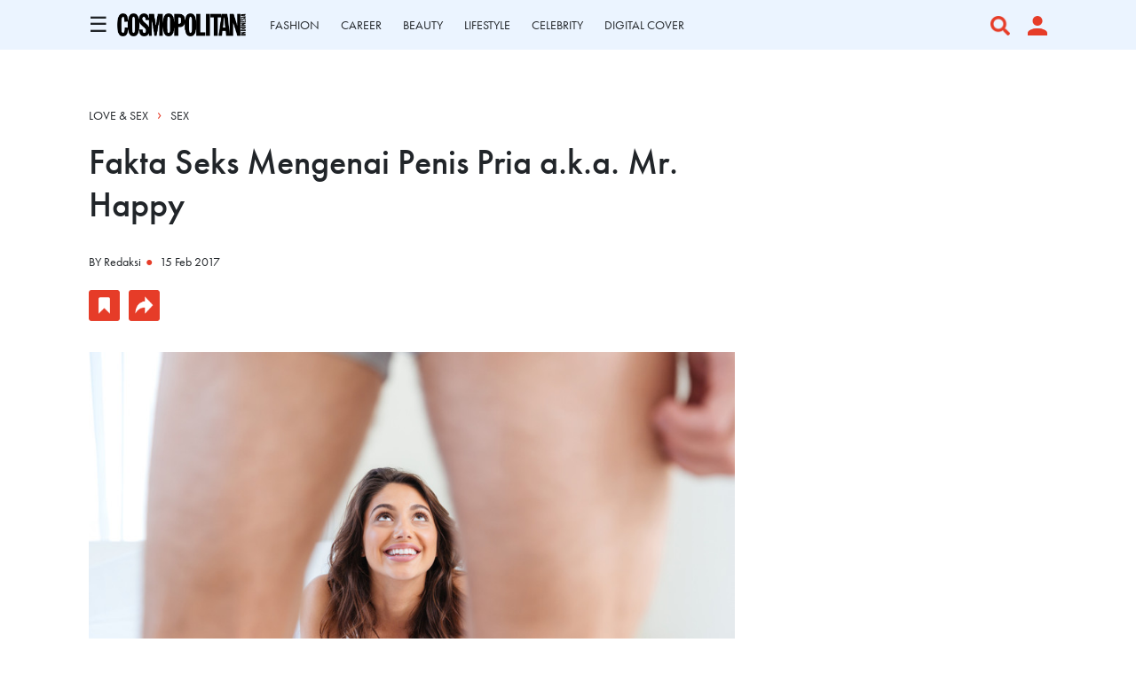

--- FILE ---
content_type: text/html; charset=UTF-8
request_url: https://www.cosmopolitan.co.id/article/read/2/2017/3368/fakta-seks-mengenai-penis-pria-aka-mr-happy
body_size: 12517
content:
<!DOCTYPE html>
<html lang="en">

<head>
    <meta charset="utf-8">
    <meta name="viewport" content="width=device-width, initial-scale=1, maximum-scale=2, user-scalable=1">
    <link rel="shortcut icon" href="https://www.cosmopolitan.co.id/assets/cosmo_black.png" type="image/x-icon">
    <meta name="google-site-verification" content="4aCq7KEPIt_zFEwvghMIA1WHzvWELFX9HliD1wRAGBA" />

<!-- Shopify -->
<meta name='impact-site-verification' value='154b3014-9da9-4e80-a70f-4efb264460b1'>

    <title>Fakta Seks Mengenai Penis Pria a.k.a. Mr. Happy
</title>

    	<meta name="title" content="Fakta Seks Mengenai Penis Pria a.k.a. Mr. Happy">
	<meta name="description" content=" Banyak fakta dan mitos yang mungkin telah Anda dengar mengenai penis. Mau tahu kebenarannya? Yuk, baca artikel ini.">

	<meta property="og:title" content="Fakta Seks Mengenai Penis Pria a.k.a. Mr. Happy" />
	<meta property="og:description" content=" Banyak fakta dan mitos yang mungkin telah Anda dengar mengenai penis. Mau tahu kebenarannya? Yuk, baca artikel ini.">
	<meta property="og:image" content="https://s3.cosmopolitan.co.id/6ac69b7d2de713937f6f7ae48c5c267a.jpg">
	<meta property="og:url" content="https://www.cosmopolitan.co.id/article/read/2/2017/3368/fakta-seks-mengenai-penis-pria-aka-mr-happy" />

    <link rel="amphtml" href="https://www.cosmopolitan.co.id/amp/article/read/2/2017/3368/fakta-seks-mengenai-penis-pria-aka-mr-happy">
    <link rel="canonical" href="https://www.cosmopolitan.co.id/article/read/2/2017/3368/fakta-seks-mengenai-penis-pria-aka-mr-happy" itemprop="url">
    <script type="application/ld+json">
        {
          "@context": "https://schema.org",
          "@type": "NewsArticle",
          "mainEntityOfPage": {
            "@type": "WebPage",
            "@id": "https://www.cosmopolitan.co.id/article/read/2/2017/3368/fakta-seks-mengenai-penis-pria-aka-mr-happy"
          },
          "headline": "Fakta Seks Mengenai Penis Pria a.k.a. Mr. Happy",
          "description": " Banyak fakta dan mitos yang mungkin telah Anda dengar mengenai penis. Mau tahu kebenarannya? Yuk, baca artikel ini.",
          "image": {
            "@type": "ImageObject",
            "url": "https://s3.cosmopolitan.co.id/6ac69b7d2de713937f6f7ae48c5c267a.jpg"
           },
          "datePublished": "2017-02-15 18:00:00",
          "dateModified": "2025-11-05 11:32:33",
          "author": {
              "@type": "Person",
              "name": "Redaksi",
              "url": "https://www.cosmopolitan.co.id/author/54/redaksi"
          },
           "publisher": {
              "@type": "Organization",
              "name": "cosmopolitan.co.id",
              "logo": {
                    "@type": "ImageObject",
                    "url": "https://www.cosmopolitan.co.id/assets/Logo%20Cosmopolitan%20Indonesia.png"
              }
          }
        }
    </script>

	
    <link href="https://www.cosmopolitan.co.id/css/app1_1.css" rel="stylesheet">
    <link rel="stylesheet" href="https://use.typekit.net/hig6mxg.css">
    <link rel="stylesheet" href="https://cdnjs.cloudflare.com/ajax/libs/animate.css/3.7.2/animate.min.css">
    <link rel="stylesheet" href="https://cdnjs.cloudflare.com/ajax/libs/font-awesome/6.0.0-beta3/css/all.min.css">

    <!-- Slick CSS -->
    <link rel="stylesheet" type="text/css" href="https://cdnjs.cloudflare.com/ajax/libs/slick-carousel/1.8.1/slick.min.css" />
    <link rel="stylesheet" type="text/css" href="https://cdnjs.cloudflare.com/ajax/libs/slick-carousel/1.8.1/slick-theme.min.css" />

    <!-- Fonts Georgia -->
    <style type="text/css">
        @font-face {
            font-family: Georgia-Regular;
            src: url("https://www.cosmopolitan.co.id/assets/Fonts/georgia.ttf");
        }
    </style>

    <script src="https://ajax.googleapis.com/ajax/libs/jquery/1.9.1/jquery.min.js"></script>
    <script src="https://www.google-analytics.com/analytics.js"></script>
    <script src="/js/app.js" defer></script>

    <script async type="text/javascript" src="https://xhr.invl.co/magic/33995/auto.js"></script>
    <script src="https://accounts.google.com/gsi/client" async defer></script>

    
    <script type="text/javascript">  
  var PWT={}; //Initialize Namespace  
  var gptRan = false;
  PWT.jsLoaded = function(){ //PubMatic pwt.js on load callback is used to load GPT
      loadGPT();
  };
  var loadGPT = function() {
      // Check the gptRan flag
      if (!gptRan) {
          gptRan = true;
          var gads = document.createElement('script');
          var useSSL = 'https:' == document.location.protocol;
          gads.src = (useSSL ? 'https:' : 'http:') + '//securepubads.g.doubleclick.net/tag/js/gpt.js';
          var node = document.getElementsByTagName('script')[0];
          node.parentNode.insertBefore(gads, node); 
      }
  };
  // Failsafe to call gpt
  setTimeout(loadGPT, 500);

  (function() {
    var purl = window.location.href;
    var url = '//ads.pubmatic.com/AdServer/js/pwt/160902/7516';
    var profileVersionId = '';
    if(purl.indexOf('pwtv=')>0){
      var regexp = /pwtv=(.*?)(&|$)/g;
      var matches = regexp.exec(purl);
      if(matches.length >= 2 && matches[1].length > 0){
        profileVersionId = '/'+matches[1];
      }
    }
    var wtads = document.createElement('script');
    wtads.async = true;
    wtads.type = 'text/javascript';
    wtads.src = url+profileVersionId+'/pwt.js';
    var node = document.getElementsByTagName('script')[0];
    node.parentNode.insertBefore(wtads, node);
  })();
</script>

<script async='async' src='https://securepubads.g.doubleclick.net/tag/js/gpt.js' type="text/javascript"></script>
<script async src="https://www.cosmopolitan.co.id/js/prebid.js" type="text/javascript"></script>
<script type="text/javascript">
    var gptadslots = [];
    var googletag = googletag || {cmd:[]};
    var mapping1, mapping2, mapping3, mapping4, mapping5, mapping6;
   
  $( document ).ready(function() {
    if( window.innerWidth <  640 ) { 
      $(".tmobile,.tmobiletwo").remove();          
    }
  });

    googletag.cmd.push(function() {
        mapping1 = googletag.sizeMapping()
                  .addSize([1024, 0], [[970,90],[728, 90]])
                  .addSize([800, 0], [[728, 90]])
                  .addSize([0, 0], [[320, 100]])
                  .build();

        mapping2 = googletag.sizeMapping()
                  .addSize([1024, 0], [])
                  .addSize([800, 0], [])
                  .addSize([0, 0], [[320, 50]])
                  .build();

        mapping3 = googletag.sizeMapping()
                  .addSize([1024, 0], [[728, 90]])
                  .addSize([800, 0], [[728, 90]])
                  .addSize([0, 0], [[336, 280],[320, 100], [300, 250]])
                  .build();

        mapping4 = googletag.sizeMapping()
                  .addSize([1024, 0], [[300, 250]])
                  .addSize([800, 0], [[300, 250]])
                  .addSize([0, 0], [[300, 250],[320,50]])
                  .build();
        mapping5 = googletag.sizeMapping()
                  .addSize([1024, 0], [])
                  .addSize([800, 0], [])
                  .addSize([0, 0], [[1,1]])
                  .build();                    
        mapping6 = googletag.sizeMapping()
                  .addSize([1024, 0], [[300, 250]])
                  .addSize([800, 0], [[300, 250]])
                  .addSize([0, 0], [[300, 250], [320, 100], [320, 50]])
                  .build();                 

        gptadslots['mega_billboard']=googletag.defineSlot('/59447564/Cosmopolitan.co.id/Love_sex', [[1,1]], 'div-gpt-ad-mega_billboard')
                    .defineSizeMapping(mapping5)
                    .setTargeting('pos', ['Mega_Billboard'])
                    //.setTargeting('articleID',[articleID])
                    //.setTargeting('staging', ['yes'])
                    .addService(googletag.pubads());

        //Billboard
                //MR1
                gptadslots['mr1']=googletag.defineSlot('/59447564/Cosmopolitan.co.id/Love_sex', [[300,250]], 'div-gpt-ad-mr1')
                   .setTargeting('pos', ['MR1'])
                   .defineSizeMapping(mapping4)
                   .addService(googletag.pubads());

        //Duplicate in one pages 
        /*gptadslots['mr1']=googletag.defineSlot('/59447564/Cosmopolitan.co.id/Love_sex', [[300,250]], 'divone-gpt-ad-mr1')
                   .setTargeting('pos', ['MR1'])
                   .defineSizeMapping(mapping4)
                   .addService(googletag.pubads());*/
        //MR2 
          

        gptadslots['mr2']=googletag.defineSlot('/59447564/Cosmopolitan.co.id/Love_sex', [[300,250]], 'div-gpt-ad-mr2')
                   .setTargeting('pos', ['MR2'])
                   .defineSizeMapping(mapping4)
                   .addService(googletag.pubads()); 
        
        /*gptadslots['mr2']=googletag.defineSlot('/59447564/Cosmopolitan.co.id/Love_sex', [[300,250]], 'divtwo-gpt-ad-mr2')
                   .setTargeting('pos', ['MR2'])
                   .defineSizeMapping(mapping4)
                   .addService(googletag.pubads());        

        //multi_banner1
                gptadslots['multi_banner1']=googletag.defineSlot('/59447564/Cosmopolitan.co.id/Love_sex', [[300,250]], 'div-gpt-ad-multi_banner1')
                   .setTargeting('pos', ['Multi_Banner1'])
                   .defineSizeMapping(mapping3)
                   .addService(googletag.pubads()); */

        /*gptadslots['multi_banner1']=googletag.defineSlot('/59447564/Cosmopolitan.co.id/Love_sex', [[300,250]], 'divtwo-gpt-ad-multi_banner1')
                   .setTargeting('pos', ['Multi_Banner1'])
                   .defineSizeMapping(mapping3)
                   .addService(googletag.pubads());*/

        //multi_banner2
        /*        gptadslots['multi_banner2']=googletag.defineSlot('/59447564/Cosmopolitan.co.id/Love_sex', [[300,250]], 'div-gpt-ad-multi_banner2')
                   .setTargeting('pos', ['Multi_Banner2'])
                   .defineSizeMapping(mapping3)
                   .addService(googletag.pubads());*/
        //Sticky
                gptadslots['sticky']=googletag.defineSlot('/59447564/Cosmopolitan.co.id/Love_sex', [[320,50]], 'div-gpt-ad-sticky')
                   .setTargeting('pos', ['Sticky'])
                   .defineSizeMapping(mapping2)
                   .addService(googletag.pubads());
        
        //Skyscraper Left
                gptadslots['skyscraper_left']=googletag.defineSlot('/59447564/Cosmopolitan.co.id/Love_sex', [[120,600]], 'div-gpt-ad-skyscraper_left')
                   .setTargeting('pos', ['Skyscraper_Left'])
                   .addService(googletag.pubads());

        //Skyscraper Right
                gptadslots['skyscraper_right']=googletag.defineSlot('/59447564/Cosmopolitan.co.id/Love_sex', [[120,600]], 'div-gpt-ad-skyscraper_right')
                   .setTargeting('pos', ['Skyscraper_Right'])
                   .addService(googletag.pubads());

        gptadslots['video_sticky']=googletag.defineSlot('/59447564/Cosmopolitan.co.id/Love_sex', [[1,1]], 'div-gpt-ad-video_sticky')
                 .setTargeting('pos', ['Video_Sticky'])
                 .addService(googletag.pubads());

        gptadslots['video_inarticle']=googletag.defineSlot('/59447564/Cosmopolitan.co.id/Love_sex', [[1,1]], 'div-gpt-ad-video_inarticle')
                 .setTargeting('pos', ['Video_Inarticle'])
                 .addService(googletag.pubads());

        //Adslot 9 declaration - Out of Page
        gptadslots['overlay']=googletag.defineOutOfPageSlot('/59447564/Cosmopolitan.co.id/Love_sex', 'div-gpt-ad-overlay')
                   .setTargeting('pos', ['Overlay'])
                   .addService(googletag.pubads());
                   
        googletag.defineOutOfPageSlot('/59447564/Cosmopolitan.co.id/Love_sex', googletag.enums.OutOfPageFormat.INTERSTITIAL)
                  .setTargeting('pos', ['Interstitial'])
                  .addService(googletag.pubads());
        
         //Billboard
        /*        gptadslots['firstArticle']=googletag.defineSlot('/59447564/Cosmopolitan.co.id/Love_sex', [[300,250]], 'div-gpt-ad-firstarticle')
                   .setTargeting('pos', ['Multi_Banner1'])
                   .defineSizeMapping(mapping3)
                   .addService(googletag.pubads());      

                gptadslots['middleArticle']=googletag.defineSlot('/59447564/Cosmopolitan.co.id/Love_sex', [[300,250]], 'div-gpt-ad-middlearticle')
                   .setTargeting('pos', ['Multi_Banner2'])
                   .defineSizeMapping(mapping3)
                   .addService(googletag.pubads());*/

        gptadslots['lastArticle']=googletag.defineSlot('/59447564/Cosmopolitan.co.id/Love_sex', [[970,250],[970,90],[728,90]], 'div-gpt-ad-lastarticle')
                 .setTargeting('pos', ['Billboard'])
                 .defineSizeMapping(mapping1)
                 .addService(googletag.pubads());



        var SECOND = 30;        
         googletag.pubads().addEventListener('impressionViewable', function(event) {          
          var slot=event.slot; 
          if(slot.getTargeting('refresh').indexOf('true')>-1) {
            setTimeout(function() { 
              googletag.pubads().refresh([slot]);
            }, SECOND*1000);
          }
        });
        //googletag.pubads().disableInitialLoad();
        googletag.pubads().enableSingleRequest();
        googletag.pubads().collapseEmptyDivs();
        googletag.enableServices();
    });        
</script>

        <style>
        b, strong {
            font-weight: bold !important;
        }
    </style>

    <style>
        .sidenav li a {
            padding: 0;
        }
    </style>

    <script type="text/javascript">
          window.dataLayer = window.dataLayer || [];
          window.dataLayer.push({
            'event' : 'pageview',
                            'Author' : 'REDAKSI',
                'Channel' : 'Love &amp; Sex'
                      });
    </script>
    
    <!-- Google tag (gtag.js) -->
    <script async src="https://www.googletagmanager.com/gtag/js?id=G-TZ22Y23JQF"></script>
    <script>
        window.dataLayer = window.dataLayer || [];
        function gtag(){dataLayer.push(arguments);}
        gtag('js', new Date());

        gtag('config', 'G-TZ22Y23JQF');
    </script>

    <!-- Google Tag Manager -->
    <script type="text/javascript">(function(w,d,s,l,i){w[l]=w[l]||[];w[l].push({'gtm.start':
        new Date().getTime(),event:'gtm.js'});var f=d.getElementsByTagName(s)[0],
        j=d.createElement(s),dl=l!='dataLayer'?'&l='+l:'';j.async=true;j.src=
        'https://www.googletagmanager.com/gtm.js?id='+i+dl;f.parentNode.insertBefore(j,f);
        })(window,document,'script','dataLayer','GTM-WF5CX8');

        ga('create', 'UA-4418968-3', 'auto');
    </script>

</head>

<body>
            <div id="g_id_onload"
         data-client_id="928446435374-38tg0pt2966tvgl3etnqusopub5p17vt.apps.googleusercontent.com"
         data-login_uri="">
    
    </div>
    <div id="skin-ads-container">
		<div class="side-ads-banner hide-on-mobile" style="float: left;background-color: transparent !important;">	
			<div id='div-gpt-ad-skyscraper_left'>
				<script type="text/javascript">
                    googletag.cmd.push(function() { 
                        googletag.display('div-gpt-ad-skyscraper_left'); 
                          googletag.pubads().refresh([gptadslots['skyscraper_left']]);
                	});
              	</script>
			</div>			
		</div>

		<div class="side-ads-banner hide-on-mobile" style="float: right;background-color: transparent !important;">
			<div id='div-gpt-ad-skyscraper_right'>
				<script type="text/javascript">
                    googletag.cmd.push(function() { 
                        googletag.display('div-gpt-ad-skyscraper_right'); 
                          googletag.pubads().refresh([gptadslots['skyscraper_right']]);
                	});
              	</script>
			</div>		
		</div>
	</div>

    <!-- JQuery -->
    <script type="text/javascript" src="https://cdnjs.cloudflare.com/ajax/libs/jquery/3.5.1/jquery.min.js"></script>

    <!-- Slick JS -->
    <script type="text/javascript" src="//cdn.jsdelivr.net/npm/slick-carousel@1.8.1/slick/slick.min.js"></script>

            <div id="main-container">

	<section class="section-ad-flying-carpet hide-on-desktop">
	<div class="container">
		<!-- Flying Carpet Ads -->
				<div class="content-ad-banner">
			<div id='div-gpt-ad-mega_billboard'>
                <script type="text/javascript">
                    googletag.cmd.push(function() { 
                        googletag.display('div-gpt-ad-mega_billboard'); 
                          googletag.pubads().refresh([gptadslots['mega_billboard']]);
                    });
                </script>
            </div>
		</div>
	</div>
</section>
	<!-- Radio 
<div id="rjp-radiojar-player"></div>
<script sync src="//www.radiojar.com/wrappers/api-plugins/v1/radiojar-min.js"></script>
<script type="text/javascript">
    rjq('#rjp-radiojar-player').radiojar('player', {
        "streamName": "u7d8heq3bnzuv",
        "enableUpdates": true,
        "autoplay": false
    });
    rjq('#rjp-radiojar-player').off('rj-track-load-event');
    rjq('#rjp-radiojar-player').on('rj-track-load-event', function(event, data) {

        if (data.title != "" || data.artist != "") {
            rjq('.radioTitle').html(data.artist + ' - ' + data.title)
            $("#nameartist").val(data.artist);
            $("#nametitle").val(data.title);
        } else {
            rjq('.rjp-trackinfo-container').hide();
        }
        saveLikeSong('refresh');
    });
</script>-->

<script type="text/javascript">
    $(function(){$.ajaxSetup({headers:{"X-CSRF-TOKEN":"9aUNviElxepq1NkTbwubaiaMn8LZpTa7FOITUUQV"}});var e,t=window.location.href,n=t.split("/");if($(".nav-menu a").each(function(){var e=this.href.split("/");n[n.length-1]==e[e.length-1]&&$(this).closest("a").addClass("active-nav")}),t.includes("profile")&&$(document).scroll(function(){var e="";$("section").each(function(){$(this).position().top<=$(document).scrollTop()&&$(this).position().top+$(this).outerHeight()>$(document).scrollTop()&&"section-navigation"!=$(this).attr("id")&&(e=$(this).attr("id"))}),$(".nav-menu a").each(function(){var t=$(this).closest("a");""!=e&&($(this).closest("a").removeClass("active-nav"),"section-page-banner"==e&&t.text().includes("DASHBOARD")&&t.addClass("active-nav"),"section-profile-history"==e&&t.text().includes("HISTORY")&&t.addClass("active-nav"),"section-profile-my-comments"==e&&t.text().includes("COMMENTS")&&t.addClass("active-nav"))})}),window.location.href.indexOf("search-result")>-1){document.querySelector("#nav-logo-container").classList.add("hide-logo");let a=document.querySelector("#section-navigation"),i=new IntersectionObserver(([e])=>{document.querySelector("#nav-logo-container").classList.toggle("show-logo",e.intersectionRatio<1)},{threshold:[1]});i.observe(a)}var o=document.getElementsByClassName("caret");for(e=0;e<o.length;e++)o[e].myLink=o[e].querySelector("a").href,o[e].querySelector("a").href="javascript: void(0)",o[e].addEventListener("click",function(){this.classList.contains("caret-down")&&(this.querySelector("a").href=this.myLink),this.parentElement.querySelector(".nested").classList.toggle("active"),this.classList.toggle("caret-down")});$("#btn-search").click(function(){$("#full-screen-over").fadeIn(),$("#section-search-page").fadeIn(),disableScrolling()}),$("#full-screen-over").click(function(){pressBGDark()}),$("#btn-media").click(function(){$("#section-nav-media-player").slideToggle(100)}),$(".btn-plays").click(function(){$("#section-nav-media-player").slideDown(100)}),$(".btn-pauses").click(function(){$("#section-nav-media-player").slideUp(100)}),$("#btn-profile-logged-in").click(function(){$("#full-screen-over").fadeIn(),$("#section-popup-profile").fadeIn()})});var isOpen=!1;function openNav(){isOpen=!0,$("#mySidenav").toggleClass("sidenav-show"),document.getElementById("bg-dark").style.display="block",document.getElementById("bg-dark").style.alp="block",disableScrolling()}function closeNav(){isOpen=!1,$("#mySidenav").toggleClass("sidenav-show"),document.getElementById("bg-dark").style.display="none",enableScrolling()}function toggleNav(){isOpen?closeNav():openNav()}function pressBGDark(){$("#full-screen-over").fadeOut(),$("#section-search-page").fadeOut(),$("#section-popup-player").fadeOut(),$("#section-popup-profile").fadeOut(),enableScrolling()}function disableScrolling(){var e=window.scrollX,t=window.scrollY;window.onscroll=function(){window.scrollTo(e,t)}}function enableScrolling(){window.onscroll=function(){}}function saveLikeSong(e){var t=$(".nameProgram").html().trim(),n=$(".timeProgram").html().trim(),a=$("#program_id").val(),i=$("#nameartist").val(),o=$("#nametitle").val();$.ajax({url:"https://www.cosmopolitan.co.id/radio-like-song",type:"POST",headers:{Accept:"application/json"},data:{program_id:a,name_program:t,time_program:n,name_artist:i,name_song:o,code:e},success:function(e){!0==e.status?($(".like_button").attr("style","display: none"),$(".unlike_button").attr("style","display: block")):($(".unlike_button").attr("style","display: none"),$(".like_button").attr("style","display: block"))}})}function urlBlank(){setTimeout(function(){$(".jp-pause").click()},1500)}
</script>

<style>
    #bg-dark {display: none;height: 100%;width: 100%;position: fixed;z-index: 11;top: 0;left: 0;background-color: rgba(0, 0, 0, 0.5);overflow-x: hidden;transition: 0.5s;}#btn-shop-cart, #btn-search, #btn-media, .btn-play-pause {display: flex;cursor: pointer;}#btn-close-nav {display: flex;align-items: center;justify-content: center;background-color: #E63C28;position: absolute;width: 60px;height: 60px;right: -60px;cursor: pointer;}#btn-close-nav img {width: 30px;height: auto;}.sidenav {font-family: futura-pt, sans-serif;position: fixed;height: 100%;width: 0%;left: -30%;top: 0;z-index: 12;background-color: white;transition: 0.5s;}.sidenav a {padding: 10px 0 10px 0;text-decoration: none;color: white;display: block;transition: 0.3s;}.sidenav-show {left: 0 !important;width: 30vw;}.container-nav {display: flex;flex-direction: column;justify-content: space-between;height: 100%;padding: 0;overflow-y: auto;}.container-nav .sidebar-top {padding: 10px 0px;}.container-nav .sidebar-top .search-container {padding: 10px 40px;display: flex;align-items: center;justify-content: space-between;}.container-nav .sidebar-top .container {padding: 0px 40px;}.container-nav .sidebar-bottom .sidebar-bottom-container {padding: 0 40px 30px 40px;}.sidenav .logo-container {display: flex;width: 100%;justify-content: space-between;}.sidenav .logo-container .img-container img:hover {filter: invert(34%) sepia(100%) saturate(4967%) hue-rotate(352deg) brightness(99%) contrast(83%);}.active-nav {text-decoration-line: underline !important;text-decoration-style: solid !important;text-decoration-color: #E63C28 !important;text-underline-position: under !important;}.menu-item {font-size: 16px;font-weight: bold;text-transform: uppercase;}.menu-padding {padding: 30px 0;}ul, #myUL {list-style-type: none;transition: 0.5s;padding-left: 15px;}#myUL {margin: 0;padding: 0;height: 100%;display: flex;flex-direction: column;justify-content: space-between;}li {padding-top: 5px;padding-bottom: 5px;text-transform: none;}.caret {cursor: pointer;-webkit-user-select: none;-moz-user-select: none;-ms-user-select: none;user-select: none;position: relative;display: block;}.caret::after {content: "+";display: inline-block;position: absolute;right: 0;color: #E63C28;font-size: 30px;font-weight: normal;line-height: 15px;}.caret-down::after {content: "-";}.nested {display: none;}.nested li {font-weight: normal !important;}.active {display: block;height: max-content;}@media  only screen and (max-width: 768px) {.menu-item {font-size: 14px;}ul, #myUL {font-size: 14px;}li {padding-top: 4px;padding-bottom: 4px;}#btn-close-nav {width: 48px;height: 48px;right: -48px;}#btn-close-nav img {width: 20px;height: auto;}.sidenav {width: 0;left: -75%;}.sidenav-show {width: 75vw;}.container-nav {padding: 0 0 7vh 0;}.container-nav .sidebar-top .search-container {padding: 0 25px 5px 25px;}.container-nav .sidebar-top .container {padding: 0 25px;}.container-nav .sidebar-bottom .sidebar-bottom-container {padding: 0 25px;}}
</style>
<link rel="stylesheet" href="https://cdnjs.cloudflare.com/ajax/libs/font-awesome/5.15.3/css/all.min.css" />
<section id="section-navigation">
    <div class="container">
        <div class="container-burger-logo">
            <div class="content">
                <span style="font-size:24px;cursor:pointer" onclick="toggleNav()">&#9776;</span>
            </div>
            <div id="nav-logo-container">
                <a href="https://www.cosmopolitan.co.id"><img class="img-logo"
                        src='https://www.cosmopolitan.co.id/assets/Logo Cosmopolitan Indonesia.png'></a>
            </div>
        </div>
        <div class="container-menu slider-nav nav-menu">
                                                                        <div class="content">
                            <a href="https://www.cosmopolitan.co.id/channel/display/7-fashion">
                                FASHION
                                
                            </a>
                        </div>
                                            <div class="content">
                            <a href="https://www.cosmopolitan.co.id/channel/display/14-career">
                                CAREER
                                
                            </a>
                        </div>
                                            <div class="content">
                            <a href="https://www.cosmopolitan.co.id/channel/display/18-beauty">
                                BEAUTY
                                
                            </a>
                        </div>
                                            <div class="content">
                            <a href="https://www.cosmopolitan.co.id/channel/display/19-lifestyle">
                                LIFESTYLE
                                
                            </a>
                        </div>
                                            <div class="content">
                            <a href="https://www.cosmopolitan.co.id/channel/display/12-celebrity">
                                CELEBRITY
                                
                            </a>
                        </div>
                                            <div class="content">
                            <a href="https://www.cosmopolitan.co.id/highlight/76/digital-cover">
                                DIGITAL COVER
                                
                            </a>
                        </div>
                                                			<!-- <div class="content">
				<a href="https://www.cosmopolitan.co.id/shop">
					SHOP
				</a>
			</div> -->
        </div>
        <div class="container-right jp-controls">
                        <div id="btn-media" class="content">
                <!-- <img src='https://www.cosmopolitan.co.id/assets/Icon awesome-play-circle.png'> -->
                <!--<i class="fa-solid fa-circle-play text-danger fs-5 px-3 jp-play img-icon" title="Play"></i>
                <i class="fa-solid fa-circle-pause text-danger fs-5 px-3 jp-pause img-icon" title="Pause"
                    style="display:none"></i>-->
            </div>
            <div id="btn-search" class="content">
                <img class="img-icon" src='https://www.cosmopolitan.co.id/assets/Icon awesome-search.png'>
            </div>
                            <div id="btn-profile" class="content" id="button-sign-in" data-bs-toggle="modal"
                    data-bs-target="#modal-sign-auth" style="cursor: pointer;">
                    <img class="img-icon" style="padding-right: 0;"
                        src='https://www.cosmopolitan.co.id/assets/Icon material-person.png'>
                </div>
                    </div>
    </div>

    <div id="section-nav-media-player">
        <div class="container">
            <div class="side-left">
                <div class="controller">                    
                    <a href="javascript:;" class="jp-mute fas fa-volume-up pe-2" title="Mute"><i
                            class="icon-volume-up"></i></a>
                    <a href="javascript:;" style="display:none" class="jp-unmute fas fa-volume-mute pe-2"
                        title="Unmute"><i class="icon-volume-off"></i></a>
                    <div class="jp-volume-bar-wrapper">
                        <div class="jp-volume-bar">
                            <div class="jp-volume-bar-value"></div>
                        </div>
                    </div>
                </div>
                <div class="content">
                                        <input type="hidden" id="program_id" value="">
                    <input type="hidden" id="nameartist" value="">
                    <input type="hidden" id="nametitle" value="">
                                            <span class="nameProgram">u7d8heq3bnzuv</span> | <span
                            class="timeProgram"></span> &nbsp;
                                        </span>
                    <span class="radioTitle"></span> &nbsp;
                </div>
                <div class="like-container">
                                            <span data-bs-toggle="modal" data-bs-target="#modal-sign-auth">
                            <img src='https://www.cosmopolitan.co.id/assets/Icon awesome-heart.png' class="like_button"
                                style="display: block">
                        </span>
                                    </div>
            </div>
            <div class="side-right">
                <div class="btn-now-playing">
                    NOW PLAYING
                </div>
                <div id="btn-popup-player" class="btn-open-popup">
                    <a href="https://www.cosmopolitan.co.id/radio-player" onclick="urlBlank()" target="_blank">
                        <img src='https://www.cosmopolitan.co.id/assets/Icon open-external-link.png'>
                    </a>
                </div>
            </div>
        </div>
    </div>
</section>
<div id="mySidenav" class="sidenav">
    <div class="container-nav">
        <div id="btn-close-nav" onclick="toggleNav()">
            <img src='https://www.cosmopolitan.co.id/assets/mra-icon close.png'>
        </div>
        <div class="sidebar-top">
            <div class="container">
                <ul id="myUL">

                                                                    <li class="menu-item">
                                                                                                                                                                                                                                                                                                                                                                                                                                                                                                                                                                                                                                                                                                                                                                                                                                                                                                                                                                                                                                <span class="caret">
                                <a href="https://www.cosmopolitan.co.id/channel/display/7-fashion" style="display: inline;">                                    
                                    FASHION
                                    
                                </a>
                            </span>
                                                                                        <ul class="nested">
                                                                                                                                                                                                                                                                                                                                                                                                                                        <li>
                                                <a href="https://www.cosmopolitan.co.id/sub-channel/display/61-tips" style="display: inline;">
                                                    Tips
                                                </a>
                                            </li>
                                                                                                                                                                <li>
                                                <a href="https://www.cosmopolitan.co.id/sub-channel/display/70-trends" style="display: inline;">
                                                    Trends
                                                </a>
                                            </li>
                                                                                                                                                                <li>
                                                <a href="https://www.cosmopolitan.co.id/sub-channel/display/85-style-of-the-week" style="display: inline;">
                                                    Style Of The Week
                                                </a>
                                            </li>
                                                                                                                                                                <li>
                                                <a href="https://www.cosmopolitan.co.id/sub-channel/display/86-what-to-wear" style="display: inline;">
                                                    What To Wear
                                                </a>
                                            </li>
                                                                                                            </ul>
                                                    </li>
                                                                    <li class="menu-item">
                                                                                                                                                                                                                                                                                                                                                                                                                                                                                                                                                                                                                                                                                                                                                                                                                                                                                                                                                                                                                                                                                                            <span class="caret">
                                <a href="https://www.cosmopolitan.co.id/channel/display/18-beauty" style="display: inline;">                                    
                                    BEAUTY
                                    
                                </a>
                            </span>
                                                                                        <ul class="nested">
                                                                                                                                                                                                                                                                                                                                                            <li>
                                                <a href="https://www.cosmopolitan.co.id/sub-channel/display/87-tried-tested" style="display: inline;">
                                                    Tried &amp; Tested
                                                </a>
                                            </li>
                                                                                                                                                                <li>
                                                <a href="https://www.cosmopolitan.co.id/sub-channel/display/88-trend" style="display: inline;">
                                                    Trend
                                                </a>
                                            </li>
                                                                                                                                                                <li>
                                                <a href="https://www.cosmopolitan.co.id/sub-channel/display/89-buying-guide" style="display: inline;">
                                                    Buying Guide
                                                </a>
                                            </li>
                                                                                                                                                                <li>
                                                <a href="https://www.cosmopolitan.co.id/sub-channel/display/90-tips" style="display: inline;">
                                                    Tips
                                                </a>
                                            </li>
                                                                                                                                                                <li>
                                                <a href="https://www.cosmopolitan.co.id/sub-channel/display/91-news" style="display: inline;">
                                                    News
                                                </a>
                                            </li>
                                                                                                            </ul>
                                                    </li>
                                                                    <li class="menu-item">
                                                                                                                                                                                                                                                                                                                                                                                                                                                                                                                                                                                                <span class="caret">
                                <a href="https://www.cosmopolitan.co.id/channel/display/8-lovesex" style="display: inline;">                                    
                                    LOVE & SEX
                                    
                                </a>
                            </span>
                                                                                        <ul class="nested">
                                                                                                                        <li>
                                                <a href="https://www.cosmopolitan.co.id/sub-channel/display/28-relationship" style="display: inline;">
                                                    Relationship
                                                </a>
                                            </li>
                                                                                                                                                                <li>
                                                <a href="https://www.cosmopolitan.co.id/sub-channel/display/27-sex" style="display: inline;">
                                                    Sex
                                                </a>
                                            </li>
                                                                                                                                                                <li>
                                                <a href="https://www.cosmopolitan.co.id/sub-channel/display/26-man-corner" style="display: inline;">
                                                    Man Corner
                                                </a>
                                            </li>
                                                                                                            </ul>
                                                    </li>
                                                                    <li class="menu-item">
                                                                                                                                                                                                                                                                                                                                                                                                                                                                                                                                                                                                <span class="caret">
                                <a href="https://www.cosmopolitan.co.id/channel/display/19-lifestyle" style="display: inline;">                                    
                                    LIFESTYLE
                                    
                                </a>
                            </span>
                                                                                        <ul class="nested">
                                                                                                                        <li>
                                                <a href="https://www.cosmopolitan.co.id/sub-channel/display/41-news" style="display: inline;">
                                                    News
                                                </a>
                                            </li>
                                                                                                                                                                <li>
                                                <a href="https://www.cosmopolitan.co.id/sub-channel/display/45-travel" style="display: inline;">
                                                    Travel
                                                </a>
                                            </li>
                                                                                                                                                                <li>
                                                <a href="https://www.cosmopolitan.co.id/sub-channel/display/107-hangout" style="display: inline;">
                                                    Hangout
                                                </a>
                                            </li>
                                                                                                            </ul>
                                                    </li>
                                                                    <li class="menu-item">
                                                                                                                                                                                                                                                                                                                                                                                                                                                                                                                                                                                                                                                                                                                                                                                                                                                                                                                                                                                                                                <span class="caret">
                                <a href="https://www.cosmopolitan.co.id/channel/display/12-celebrity" style="display: inline;">                                    
                                    CELEBRITY
                                    
                                </a>
                            </span>
                                                                                        <ul class="nested">
                                                                                                                        <li>
                                                <a href="https://www.cosmopolitan.co.id/sub-channel/display/42-celeb-update" style="display: inline;">
                                                    Celeb Update
                                                </a>
                                            </li>
                                                                                                                                                                                                                                                                                                                                                                                                                                                                                <li>
                                                <a href="https://www.cosmopolitan.co.id/sub-channel/display/82-exclusive-interview" style="display: inline;">
                                                    Exclusive Interview
                                                </a>
                                            </li>
                                                                                                                                                                <li>
                                                <a href="https://www.cosmopolitan.co.id/sub-channel/display/83-man-of-the-week" style="display: inline;">
                                                    Man Of The Week
                                                </a>
                                            </li>
                                                                                                                                                                <li>
                                                <a href="https://www.cosmopolitan.co.id/sub-channel/display/116-fun-fearless-female" style="display: inline;">
                                                    Fun, Fearless, Female
                                                </a>
                                            </li>
                                                                                                            </ul>
                                                    </li>
                                                                    <li class="menu-item">
                                                                                                                                                                                                                                                                                                                                                                                                                                                                                                                                                                                        <span class="caret">
                                <a href="https://www.cosmopolitan.co.id/channel/display/29-entertainment" style="display: inline;">                                    
                                    ENTERTAINMENT
                                    
                                </a>
                            </span>
                                                                                        <ul class="nested">
                                                                                                                        <li>
                                                <a href="https://www.cosmopolitan.co.id/sub-channel/display/43-review" style="display: inline;">
                                                    Review
                                                </a>
                                            </li>
                                                                                                                                                                <li>
                                                <a href="https://www.cosmopolitan.co.id/sub-channel/display/44-books" style="display: inline;">
                                                    Books
                                                </a>
                                            </li>
                                                                                                                                                                                                                                                                    </ul>
                                                    </li>
                                                                    <li class="menu-item">
                                                                                                                                                                                                                                                                                                                                                                                                                                                <span class="caret">
                                <a href="https://www.cosmopolitan.co.id/channel/display/30-korea" style="display: inline;">                                    
                                    KOREA
                                    
                                </a>
                            </span>
                                                                                        <ul class="nested">
                                                                                                                        <li>
                                                <a href="https://www.cosmopolitan.co.id/sub-channel/display/119-k-pop" style="display: inline;">
                                                    K-Pop
                                                </a>
                                            </li>
                                                                                                                                                                <li>
                                                <a href="https://www.cosmopolitan.co.id/sub-channel/display/120-k-drama" style="display: inline;">
                                                    K-Drama
                                                </a>
                                            </li>
                                                                                                            </ul>
                                                    </li>
                                                                    <li class="menu-item">
                                                                                                                                                                                                                                                                                                                                                                                                                                                                                                                    <span class="caret">
                                <a href="https://www.cosmopolitan.co.id/channel/display/14-career" style="display: inline;">                                    
                                    CAREER
                                    
                                </a>
                            </span>
                                                                                        <ul class="nested">
                                                                                                                        <li>
                                                <a href="https://www.cosmopolitan.co.id/sub-channel/display/75-career-101" style="display: inline;">
                                                    Career 101
                                                </a>
                                            </li>
                                                                                                                                                                <li>
                                                <a href="https://www.cosmopolitan.co.id/sub-channel/display/76-money-talk" style="display: inline;">
                                                    Money Talk
                                                </a>
                                            </li>
                                                                                                                                                                                        </ul>
                                                    </li>
                                                                    <li class="menu-item">
                                                                                                                                                                                                                                                                                                                                                                                                                                                                                                                                                                                                                                                                                                                                                                                                                                                                                <span class="caret">
                                <a href="https://www.cosmopolitan.co.id/channel/display/11-betteryou" style="display: inline;">                                    
                                    BETTER YOU
                                    
                                </a>
                            </span>
                                                                                        <ul class="nested">
                                                                                                                                                                                                    <li>
                                                <a href="https://www.cosmopolitan.co.id/sub-channel/display/38-cosmo-gyno" style="display: inline;">
                                                    Cosmo Gyno
                                                </a>
                                            </li>
                                                                                                                                                                                                                                            <li>
                                                <a href="https://www.cosmopolitan.co.id/sub-channel/display/40-life-advice" style="display: inline;">
                                                    Life Advice
                                                </a>
                                            </li>
                                                                                                                                                                                                                                            <li>
                                                <a href="https://www.cosmopolitan.co.id/sub-channel/display/84-cosmo-buff" style="display: inline;">
                                                    Cosmo Buff
                                                </a>
                                            </li>
                                                                                                                                                                                        </ul>
                                                    </li>
                                                                    <li class="menu-item">
                                                                                                                                                                                                                        <a href="https://www.cosmopolitan.co.id/channel/display/23-cosmo-club">
                                    Cosmo Club
                                </a>
                                                                                        <ul class="nested">
                                                                                                                                                </ul>
                                                    </li>
                                                                    <li class="menu-item">
                                                                                                                                                                                                                                                                                                                                                                                                                                                                                                                                                                                                                                                                                                                                                                                                                                                                                                                                                                                                                                                                                                                                            <a href="https://www.cosmopolitan.co.id/channel/display/24-horoscope">
                                    Horoscope
                                </a>
                                                                                        <ul class="nested">
                                                                                                                                                                                                                                                                                                                                                                                                                                                                                                                                                                                                                                                                                                                                                                                                                                                                                                                                                                                                                                                                                                                                                                            </ul>
                                                    </li>
                                                                    <li class="menu-item">
                                                                                                                                                                                                                        <a href="https://www.cosmopolitan.co.id/channel/display/25-latest-issue">
                                    Latest Issue
                                </a>
                                                                                        <ul class="nested">
                                                                                                                                                </ul>
                                                    </li>
                                                                    <li class="menu-item">
                                                                                                                                                                                                                                                                                                <span class="caret">
                                <a href="https://www.cosmopolitan.co.id/channel/display/35-seo-article" style="display: inline;">                                    
                                    SEO ARTICLE
                                    
                                </a>
                            </span>
                                                                                        <ul class="nested">
                                                                                                                        <li>
                                                <a href="https://www.cosmopolitan.co.id/sub-channel/display/121-seo-article" style="display: inline;">
                                                    SEO
                                                </a>
                                            </li>
                                                                                                            </ul>
                                                    </li>
                                        <li class="menu-item">
                        <a href="https://www.cosmopolitan.co.id/highlight/74/only-in-cosmo">
                            ONLY IN COSMO
                        </a>
                    </li>
                    <li class="menu-item">
                        <a href="https://www.cosmopolitan.co.id/highlight/76/digital-cover">
                            DIGITAL COVER
                        </a>
                    </li>
                    <!-- <li class="menu-item">
                        <a href="https://www.cosmopolitan.co.id/digital-magazine">
                            FROM THE MAGAZINE
                        </a>
                    </li> 
                    <li class="menu-item">
                        <a href="https://www.cosmopolitan.co.id/radio">
                            RADIO
                        </a>
                    </li>-->
                    <li class="menu-item">
                        <a href="https://www.cosmopolitan.co.id/radio-podcast">
                            PODCAST
                        </a>
                    </li>
                    <li class="menu-item">
                        <a href="https://www.cosmopolitan.co.id/subscribe">
                            SUBSCRIBE
                        </a>
                    </li>
                    <li class="menu-item">
                        <a href="https://www.cosmopolitan.co.id/advertise">
                            ADVERTISE
                        </a>
                    </li>
                    <li class="menu-item">
                        <a href="https://www.cosmopolitan.co.id/about">
                            ABOUT US
                        </a>
                    </li>
                    <li class="menu-item">
                        <a href="https://www.cosmopolitan.co.id/contact">
                            CONTACT US
                        </a>
                    </li>
                    <!--<li class="menu-item">
                        <a href="https://www.cosmopolitan.co.id/#section-get-our-latest-updates">
                            NEWSLETTER
                        </a>
                    </li>-->
                    <li class="menu-item">
                        <a href="https://www.cosmopolitan.co.id/privacy-policy">
                            PRIVACY POLICY
                        </a>
                    </li>

                </ul>
            </div>
        </div>

        <div class="sidebar-bottom">
            <div class="sidebar-bottom-container">
                <div>
                    <div>
                        <h5>CONNECT WITH US</h5>
                    </div>
                    <div class="logo-container">
                        <div class="img-container">
                            <a href="https://www.facebook.com/CosmopolitanIndonesiamagazine/" target="_blank">
                                <img class="logo-medsos" src='https://www.cosmopolitan.co.id/assets/Icon awesome-facebook-f.svg'>
                            </a>
                        </div>
                        <div class="img-container">
                            <a href="https://www.instagram.com/cosmoindonesia/" target="_blank">
                                <img class="logo-medsos" src='https://www.cosmopolitan.co.id/assets/Icon awesome-instagram.svg'>
                            </a>
                        </div>
                        <div class="img-container">
                            <a href="https://www.linkedin.com/company/pt.-media-fajar-harapan-mandiri/"
                                target="_blank">
                                <img class="logo-medsos" src='https://www.cosmopolitan.co.id/assets/Icon awesome-linkedin-in.svg'>
                            </a>
                        </div>
                        <div class="img-container">
                            <a href="http://twitter.com/CosmoIndonesia" target="_blank">
                                <img class="logo-medsos" src='https://www.cosmopolitan.co.id/assets/Icon awesome-twitter.svg'>
                            </a>
                        </div>
                        <div class="img-container">
                            <a href="https://www.youtube.com/user/CosmoIndonesia" target="_blank">
                                <img class="logo-medsos" src='https://www.cosmopolitan.co.id/assets/Icon awesome-youtube.svg'>
                            </a>
                        </div>
                        <div class="img-container">
                            <a href="https://www.tiktok.com/@cosmoindonesia" target="_blank">
                                <img class="logo-medsos" src='https://www.cosmopolitan.co.id/assets/Icon simple-tiktok.svg'>
                            </a>
                        </div>
                    </div>
                </div>
            </div>
        </div>
    </div>
</div>

<div id="bg-dark" onclick="toggleNav()">
</div>

	<section class="section-ad-fixed-bottom hide-on-desktop"> <div class="container">
     
        <div class="content-ad-banner" style="width: unset; height: unset;background-color: transparent;">          
            <div id='div-gpt-ad-sticky'>
                <script type="text/javascript">
                    googletag.cmd.push(function() { 
                        googletag.display('div-gpt-ad-sticky'); 
                          googletag.pubads().refresh([gptadslots['sticky']]);
                    });
                </script>
            </div>
        </div>
    </div> </section>
	<style type="text/css">#section-article-highlight .section-ad-banner iframe { max-width: 100%;}</style>
	
	
	<div class="container no-padding">
		<div class="main-side-container">
			<div class="main-side-left" id="vue-app">
				<div id="data-wrapper">
					<article-loader-component token="" article-id="3368"></article-loader-component>
				</div>

				<section class="section-ad-banner">
		            <div class="container">  <div class="content-ad-banner"> <div id='div-gpt-ad-multi_banner2'> <component :is="'script'" style="display: none"> console.log('---- Ads between article marker ----'); googletag.cmd.push(function() { googletag.display('div-gpt-ad-multi_banner2'); googletag.pubads().refresh([gptadslots['multi_banner2']]); }); </component> </div> </div>  </div>		        </section>

                                    <div class="container">
                                            </div>
                
			</div>

					</div>
	</div>


    <div class="modal fade" id="modal-article-share" tabindex="-1" role="dialog" aria-labelledby="modal-article-share" aria-hidden="true"> <div class="modal-dialog" role="document"> <div class="modal-content"> <div class="modal-header"> SHARE TO </div> <div class="modal-body"> <a href="https://www.facebook.com/sharer.php?u=https%3A%2F%2Fwww.cosmopolitan.co.id%2Farticle%2Fread%2F2%2F2017%2F3368%2Ffakta-seks-mengenai-penis-pria-aka-mr-happy" target="_blank" rel="noopener noreferrer"> <div class="content"> <div class="img-content"> <img src="https://www.cosmopolitan.co.id/assets/Icon_awesome-facebook.png"> </div> <div class="txt-content"> Share to Facebook </div> </div> </a> <a href="https://api.whatsapp.com/send?text=Fakta Seks Mengenai Penis Pria a.k.a. Mr. Happy https://www.cosmopolitan.co.id/article/read/2/2017/3368/fakta-seks-mengenai-penis-pria-aka-mr-happy" target="_blank" rel="noopener noreferrer"> <div class="content"> <div class="img-content"> <img src="https://www.cosmopolitan.co.id/assets/Icon_ionic-logo-whatsapp.png"> </div> <div class="txt-content"> Share to WhatsApp </div> </div> </a> <a href="https://twitter.com/intent/tweet?text=Fakta Seks Mengenai Penis Pria a.k.a. Mr. Happy https://www.cosmopolitan.co.id/article/read/2/2017/3368/fakta-seks-mengenai-penis-pria-aka-mr-happy" target="_blank" rel="noopener noreferrer"> <div class="content"> <div class="img-content"> <img src="https://www.cosmopolitan.co.id/assets/Icon_awesome-twitter-square.png"> </div> <div class="txt-content"> Share to Twitter </div> </div> </a> <a href="mailto:?body=Fakta Seks Mengenai Penis Pria a.k.a. Mr. Happy https://www.cosmopolitan.co.id/article/read/2/2017/3368/fakta-seks-mengenai-penis-pria-aka-mr-happy" target="_blank" rel="noopener noreferrer"> <div class="content"> <div class="img-content"> <img src="https://www.cosmopolitan.co.id/assets/Icon_zocial-email.png"> </div> <div class="txt-content"> Share to Email </div> </div> </a> </div> </div> </div> </div>
	<!-- Overlay / Popup -->
<div id='div-gpt-ad-overlay'>
  <script>
    googletag.cmd.push(function() { googletag.display('div-gpt-ad-overlay'); });
  </script>
</div>
<!-- Overlay / Popup -->
<section id="section-footer">
	<div class="container parent">
		<div class="container child">
			<div class="row">
				<div class="col-12 col-lg-8">
					<a href="https://www.cosmopolitan.co.id">
						<img class="img-logo" src="https://www.cosmopolitan.co.id/assets/Logo_Cosmopolitan_Indonesia.svg">
					</a>
				</div>
				<div class="col-lg-4">
					<div class="row">
						<div class="col">
							<a href="https://www.facebook.com/CosmopolitanIndonesiamagazine/" target="_blank">
								<img class="logo-medsos" src='https://www.cosmopolitan.co.id/assets/Icon awesome-facebook-f.svg'>
							</a>
						</div>
						<div class="col">
							<a href="https://www.instagram.com/cosmoindonesia/" target="_blank">
								<img class="logo-medsos" src='https://www.cosmopolitan.co.id/assets/Icon awesome-instagram.svg'>
							</a>
						</div>
						<div class="col">
							<a href="https://www.linkedin.com/company/pt.-media-fajar-harapan-mandiri/" target="_blank">
								<img class="logo-medsos" src='https://www.cosmopolitan.co.id/assets/Icon awesome-linkedin-in.svg'>
							</a>
						</div>
						<div class="col">
							<a href="http://twitter.com/CosmoIndonesia" target="_blank">
								<img class="logo-medsos" src='https://www.cosmopolitan.co.id/assets/Icon awesome-twitter.svg'>
							</a>
						</div>
						<div class="col">
							<a href="https://www.youtube.com/user/CosmoIndonesia" target="_blank">
								<img class="logo-medsos" src='https://www.cosmopolitan.co.id/assets/Icon awesome-youtube.svg'>
							</a>
						</div>
						<div class="col">
							<a href="https://www.tiktok.com/@cosmoindonesia" target="_blank">
								<img class="logo-medsos" src='https://www.cosmopolitan.co.id/assets/Icon simple-tiktok.svg'>
							</a>
						</div>
					</div>
				</div>
			</div>
			<div class="mid-container">
				<div class="content-menu">
					<a href="https://www.cosmopolitan.co.id/about">
						<h5>ABOUT US</h5>
					</a>
				</div>
				<div class="content-menu">
					<a href="https://www.cosmopolitan.co.id/advertise">
						<h5>ADVERTISE</h5>
					</a>
				</div>
				<!--
				<div class="content-menu">
					<a href="https://www.cosmopolitan.co.id/radio">
						<h5>COSMOPOLITAN RADIO</h5>
					</a>
				</div>-->
				<div class="content-menu">
					<a href="https://www.cosmopolitan.co.id/#section-get-our-latest-updates">
						<h5>NEWSLETTER</h5>
					</a>
				</div>
				<div class="content-menu">
					<a href="https://www.cosmopolitan.co.id/subscribe">
						<h5>SUBSCRIBE</h5>
					</a>
				</div>
				<div class="content-menu">
					<a href="https://www.cosmopolitan.co.id/contact">
						<h5>CONTACT US</h5>
					</a>
				</div>
				<div class="content-menu">
					<a href="https://www.cosmopolitan.co.id/radio-podcast">
						<h5>PODCAST</h5>
					</a>
				</div>
				<div class="content-menu">
					<a href="https://www.cosmopolitan.co.id/privacy-policy">
						<h5>PRIVACY POLICY</h5>
					</a>
				</div>
			</div>

			<div class="mid-container">
				<div class="logo-partner-container">
					<a href="https://harpersbazaar.co.id/" target="_blank">
						<img src="https://www.cosmopolitan.co.id/assets/logo-footer/logo-bazaar-small.svg">
					</a>
				</div>
				<div class="logo-partner-container">
					<a href="https://herworld.co.id/" target="_blank">
						<img src="https://www.cosmopolitan.co.id/assets/logo-footer/logo-her-world.svg">
					</a>
				</div>
				<div class="logo-partner-container">
					<a href="https://motherandbeyond.id/" target="_blank">
						<img src="https://www.cosmopolitan.co.id/assets/logo-footer/logo-mb.svg">
					</a>
				</div>
				<div class="logo-partner-container">
					<a href="https://casaindonesia.com/" target="_blank">
						<img src="https://www.cosmopolitan.co.id/assets/logo-footer/logo-alacasa-edit.svg">
					</a>
				</div>
				<div class="logo-partner-container">
					<a href="https://artjakarta.com/" target="_blank">
						<img src="https://www.cosmopolitan.co.id/assets/logo-footer/logo-artjakarta.svg">
					</a>
				</div>
				<div class="logo-partner-container">
					<a href="https://iswaranetwork.com/" target="_blank">
						<img src="https://www.cosmopolitan.co.id/assets/logo-footer/iswara_black.svg">
					</a>
				</div>
				<div class="logo-partner-container">
					<a href="https://therockinlife.com/" target="_blank">
						<img src="https://www.cosmopolitan.co.id/assets/logo-footer/logo-therockinlife.svg">
					</a>
				</div>

				<div class="logo-partner-container">
					<a href="https://parentalk.id/" target="_blank">
					<img src="https://www.cosmopolitan.co.id/assets/logo-footer/logo-parentalk.svg">
				</div>
				
			</div>

			<div class="row text-copyright">
				<div class="col">
					<h5>© 2022 Cosmopolitan Indonesia. All Rights Reserved.</h5>
				</div>
			</div>

			<div class="row">
				<div class="col">
				<a rel="nofollow" rel="nofollow" target="_blank" href="https://mramedia.com/">
					<img src="https://www.cosmopolitan.co.id/assets/logo-mra-media.png">
				</a>	
				</div>
			</div>
		</div>
	</div>
</section>
</div>
                <div class="modal fade" id="modal-sign-auth" tabindex="-1" role="dialog" aria-labelledby="modal-sign-auth" aria-hidden="true"> <div class="modal-dialog modal-dialog-centered" role="document"> <div class="modal-content"> <div class="modal-header"> <h4 class="modal-title" id="modal-sign-auth-label">Sign In to Cosmopolitan.com with Google</h4> <a type="button" class="close" data-bs-dismiss="modal" aria-label="Close"> <span aria-hidden="true">&times;</span> </a> </div> <div class="modal-body"> <center> <a href="https://www.cosmopolitan.co.id/auth/google?redirect=https://www.cosmopolitan.co.id/article/read/2/2017/3368/fakta-seks-mengenai-penis-pria-aka-mr-happy" class="btn btn-light btn-block w-100" style="border: 1px solid #777"> <i class="fa fa-brands fa-google"></i> Sign in with Google Login </a> </center> </div> </div> </div> </div>    
    <div id="full-screen-over">
        <div class="close-btn hide-on-desktop">
            &#x2715
        </div>
    </div>

	<div id="bg-dark-generic">
    </div>

    <div id="section-search-page">
        <div class="container">
            <div class="title">
                What are you looking for?
            </div>
            <div class="search-container">
                <form action="https://www.cosmopolitan.co.id/search-result" method="GET">
                    <input type="text" name="keyword" placeholder="Type title, articles or keyword here..."
                        class="typeahead" data-provide="typeahead" id="search" autocomplete="off">
                    <button type="submit"><i class="fa fa-search"></i></button>
                </form>
            </div>
        </div>
    </div>

    <div id="section-popup-profile">
        <div class="container">
            <div class="menu" onclick="window.location.href='https://www.cosmopolitan.co.id/profile';">
                DASHBOARD
            </div>
            <div class="menu"
                onclick="window.location.href='https://www.cosmopolitan.co.id/sign-out?redirect=https://www.cosmopolitan.co.id/article/read/2/2017/3368/fakta-seks-mengenai-penis-pria-aka-mr-happy';">
                LOGOUT
            </div>
        </div>
    </div>

    <div id="section-popup-page">
        <div class="container">
            <div class="title">
                <span id="popup-content">Content of the popup</span>
            </div>
            <div class="search-container">
                <span id="btn-close-popup" class="button-box">
                    CLOSE
                </span>
            </div>
        </div>
    </div>

        <script src="//platform.instagram.com/en_US/embeds.js"></script>
    <script src="https://cdnjs.cloudflare.com/ajax/libs/jquery-visible/1.2.0/jquery.visible.min.js"></script>


    <script src="https://cdnjs.cloudflare.com/ajax/libs/bootstrap-3-typeahead/4.0.2/bootstrap3-typeahead.min.js"></script>
            <script type="text/javascript">
            const hash = window.location.hash.substr(1);
            if (hash === 'sign-in') {
                $('#button-sign-in').click()
            }
        </script>
    
    <script type="text/javascript">
        var url = "https://www.cosmopolitan.co.id/search-response";
        $('.typeahead').typeahead({
            autoSelect: false,
            source: function(query, process) {
                return $.get(url, {
                    query: query
                }, function(data) {
                    return process(data);
                });
            }
        });

        function ShowPopup(_content) {
            $('#full-screen-over').fadeIn();
            $('#section-popup-page').fadeIn();
            $("#popup-content").text(_content);
        }

        $('#btn-close-popup, #full-screen-over').click(function() {
            $('#section-popup-page').css('display', 'none')
            $('#full-screen-over').css('display', 'none')
        })

        /* Submit Bookmark */
        $('.submit-bookmark').click(function() {
            send_bookmark($(this).attr('data-bookmark-article-id'))
        });

        function send_bookmark(article_id) {
            $('.submit-bookmark[data-bookmark-article-id=' + article_id + ']').css('display', 'none')
            $('.submit-bookmark-loading[data-bookmark-article-id=' + article_id + ']').css('display', 'inline')

            $.ajax({
                url: `https://www.cosmopolitan.co.id/api/v1/bookmark/user/send?token=`,
                method: 'POST',
                headers: {
                    'Accept': 'application/json'
                },
                data: {
                    article_id: article_id,
                },
                success: function(response) {
                    console.log(response);

                    var message = response.message

                    if (response.status == "success_submit_bookmark") {
                        ShowPopup(message)

                        var bookmark_status = response.data.bookmark_status

                        if (bookmark_status == 1) {
                            $('.article-bookmarked[data-bookmark-article-id=' + article_id + ']').css('display',
                                'inline')
                            $('.article-unbookmarked[data-bookmark-article-id=' + article_id + ']').css(
                                'display', 'none')
                        } else {
                            $('.article-unbookmarked[data-bookmark-article-id=' + article_id + ']').css(
                                'display', 'inline')
                            $('.article-bookmarked[data-bookmark-article-id=' + article_id + ']').css('display',
                                'none')
                        }
                                            } else {
                        ShowPopup(message)
                    }

                    $('.submit-bookmark[data-bookmark-article-id=' + article_id + ']').css('display', 'inline')
                    $('.submit-bookmark-loading[data-bookmark-article-id=' + article_id + ']').css('display',
                        'none')

                },
                error: function(error) {
                    console.log(error.status);
                    ShowPopup('Something wrong. Please wait for a moment or check your connection.')

                    $('.submit-bookmark[data-bookmark-article-id=' + article_id + ']').css('display', 'inline')
                    $('.submit-bookmark-loading[data-bookmark-article-id=' + article_id + ']').css('display',
                        'none')
                }
            })
        }

        
        //Questionnaire playbuzz
        (function (d, s, id) {
          var js, fjs = d.getElementsByTagName(s)[0];
          if (d.getElementById(id)) return;
          js = d.createElement(s);
          js.id = id;
          js.src = '//embed.playbuzz.com/sdk.js';
          fjs.parentNode.insertBefore(js, fjs);
          }(document, 'script', 'playbuzz-sdk'));
    </script>

    <script async src="https://platform.twitter.com/widgets.js" charset="utf-8"></script>
    <script async src="//www.instagram.com/embed.js"></script>
    <script async src="https://www.tiktok.com/embed.js"></script>

</body>
    <!-- <script type="text/javascript">
        setTimeout(function(){

        }, 10000);
    </script> -->
</html>


--- FILE ---
content_type: text/html; charset=utf-8
request_url: https://www.google.com/recaptcha/api2/aframe
body_size: 127
content:
<!DOCTYPE HTML><html><head><meta http-equiv="content-type" content="text/html; charset=UTF-8"></head><body><script nonce="HXsnLFrW7kHy5Asrjjn7Wg">/** Anti-fraud and anti-abuse applications only. See google.com/recaptcha */ try{var clients={'sodar':'https://pagead2.googlesyndication.com/pagead/sodar?'};window.addEventListener("message",function(a){try{if(a.source===window.parent){var b=JSON.parse(a.data);var c=clients[b['id']];if(c){var d=document.createElement('img');d.src=c+b['params']+'&rc='+(localStorage.getItem("rc::a")?sessionStorage.getItem("rc::b"):"");window.document.body.appendChild(d);sessionStorage.setItem("rc::e",parseInt(sessionStorage.getItem("rc::e")||0)+1);localStorage.setItem("rc::h",'1762343528043');}}}catch(b){}});window.parent.postMessage("_grecaptcha_ready", "*");}catch(b){}</script></body></html>

--- FILE ---
content_type: text/css
request_url: https://www.cosmopolitan.co.id/css/app1_1.css
body_size: 42124
content:
/*!
Animate.css - http://daneden.me/animate
Licensed under the MIT license

Copyright (c) 2013 Daniel Eden

Permission is hereby granted, free of charge, to any person obtaining a copy of this software and associated documentation files (the "Software"), to deal in the Software without restriction, including without limitation the rights to use, copy, modify, merge, publish, distribute, sublicense, and/or sell copies of the Software, and to permit persons to whom the Software is furnished to do so, subject to the following conditions:

The above copyright notice and this permission notice shall be included in all copies or substantial portions of the Software.

THE SOFTWARE IS PROVIDED "AS IS", WITHOUT WARRANTY OF ANY KIND, EXPRESS OR IMPLIED, INCLUDING BUT NOT LIMITED TO THE WARRANTIES OF MERCHANTABILITY, FITNESS FOR A PARTICULAR PURPOSE AND NONINFRINGEMENT. IN NO EVENT SHALL THE AUTHORS OR COPYRIGHT HOLDERS BE LIABLE FOR ANY CLAIM, DAMAGES OR OTHER LIABILITY, WHETHER IN AN ACTION OF CONTRACT, TORT OR OTHERWISE, ARISING FROM, OUT OF OR IN CONNECTION WITH THE SOFTWARE OR THE USE OR OTHER DEALINGS IN THE SOFTWARE.
*/.animated{-webkit-animation-duration:1s;animation-duration:1s;-webkit-animation-fill-mode:both;animation-fill-mode:both}.animated.hinge{-webkit-animation-duration:2s;animation-duration:2s}@-webkit-keyframes bounce{0%,20%,50%,80%,to{transform:translateY(0)}40%{transform:translateY(-30px)}60%{transform:translateY(-15px)}}@keyframes bounce{0%,20%,50%,80%,to{transform:translateY(0)}40%{transform:translateY(-30px)}60%{transform:translateY(-15px)}}.bounce{-webkit-animation-name:bounce;animation-name:bounce}@-webkit-keyframes flash{0%,50%,to{opacity:1}25%,75%{opacity:0}}@keyframes flash{0%,50%,to{opacity:1}25%,75%{opacity:0}}.flash{-webkit-animation-name:flash;animation-name:flash}@-webkit-keyframes pulse{0%{transform:scale(1)}50%{transform:scale(1.1)}to{transform:scale(1)}}@keyframes pulse{0%{transform:scale(1)}50%{transform:scale(1.1)}to{transform:scale(1)}}.pulse{-webkit-animation-name:pulse;animation-name:pulse}@-webkit-keyframes shake{0%,to{transform:translateX(0)}10%,30%,50%,70%,90%{transform:translateX(-10px)}20%,40%,60%,80%{transform:translateX(10px)}}@keyframes shake{0%,to{transform:translateX(0)}10%,30%,50%,70%,90%{transform:translateX(-10px)}20%,40%,60%,80%{transform:translateX(10px)}}.shake{-webkit-animation-name:shake;animation-name:shake}@-webkit-keyframes swing{20%{transform:rotate(15deg)}40%{transform:rotate(-10deg)}60%{transform:rotate(5deg)}80%{transform:rotate(-5deg)}to{transform:rotate(0deg)}}@keyframes swing{20%{transform:rotate(15deg)}40%{transform:rotate(-10deg)}60%{transform:rotate(5deg)}80%{transform:rotate(-5deg)}to{transform:rotate(0deg)}}.swing{-webkit-animation-name:swing;animation-name:swing;transform-origin:top center}@-webkit-keyframes tada{0%{transform:scale(1)}10%,20%{transform:scale(.9) rotate(-3deg)}30%,50%,70%,90%{transform:scale(1.1) rotate(3deg)}40%,60%,80%{transform:scale(1.1) rotate(-3deg)}to{transform:scale(1) rotate(0)}}@keyframes tada{0%{transform:scale(1)}10%,20%{transform:scale(.9) rotate(-3deg)}30%,50%,70%,90%{transform:scale(1.1) rotate(3deg)}40%,60%,80%{transform:scale(1.1) rotate(-3deg)}to{transform:scale(1) rotate(0)}}.tada{-webkit-animation-name:tada;animation-name:tada}@-webkit-keyframes wobble{0%{transform:translateX(0)}15%{transform:translateX(-25%) rotate(-5deg)}30%{transform:translateX(20%) rotate(3deg)}45%{transform:translateX(-15%) rotate(-3deg)}60%{transform:translateX(10%) rotate(2deg)}75%{transform:translateX(-5%) rotate(-1deg)}to{transform:translateX(0)}}@keyframes wobble{0%{transform:translateX(0)}15%{transform:translateX(-25%) rotate(-5deg)}30%{transform:translateX(20%) rotate(3deg)}45%{transform:translateX(-15%) rotate(-3deg)}60%{transform:translateX(10%) rotate(2deg)}75%{transform:translateX(-5%) rotate(-1deg)}to{transform:translateX(0)}}.wobble{-webkit-animation-name:wobble;animation-name:wobble}@-webkit-keyframes bounceIn{0%{opacity:0;transform:scale(.3)}50%{opacity:1;transform:scale(1.05)}70%{transform:scale(.9)}to{transform:scale(1)}}@keyframes bounceIn{0%{opacity:0;transform:scale(.3)}50%{opacity:1;transform:scale(1.05)}70%{transform:scale(.9)}to{transform:scale(1)}}.bounceIn{-webkit-animation-name:bounceIn;animation-name:bounceIn}@-webkit-keyframes bounceInDown{0%{opacity:0;transform:translateY(-2000px)}60%{opacity:1;transform:translateY(30px)}80%{transform:translateY(-10px)}to{transform:translateY(0)}}@keyframes bounceInDown{0%{opacity:0;transform:translateY(-2000px)}60%{opacity:1;transform:translateY(30px)}80%{transform:translateY(-10px)}to{transform:translateY(0)}}.bounceInDown{-webkit-animation-name:bounceInDown;animation-name:bounceInDown}@-webkit-keyframes bounceInLeft{0%{opacity:0;transform:translateX(-2000px)}60%{opacity:1;transform:translateX(30px)}80%{transform:translateX(-10px)}to{transform:translateX(0)}}@keyframes bounceInLeft{0%{opacity:0;transform:translateX(-2000px)}60%{opacity:1;transform:translateX(30px)}80%{transform:translateX(-10px)}to{transform:translateX(0)}}.bounceInLeft{-webkit-animation-name:bounceInLeft;animation-name:bounceInLeft}@-webkit-keyframes bounceInRight{0%{opacity:0;transform:translateX(2000px)}60%{opacity:1;transform:translateX(-30px)}80%{transform:translateX(10px)}to{transform:translateX(0)}}@keyframes bounceInRight{0%{opacity:0;transform:translateX(2000px)}60%{opacity:1;transform:translateX(-30px)}80%{transform:translateX(10px)}to{transform:translateX(0)}}.bounceInRight{-webkit-animation-name:bounceInRight;animation-name:bounceInRight}@-webkit-keyframes bounceInUp{0%{opacity:0;transform:translateY(2000px)}60%{opacity:1;transform:translateY(-30px)}80%{transform:translateY(10px)}to{transform:translateY(0)}}@keyframes bounceInUp{0%{opacity:0;transform:translateY(2000px)}60%{opacity:1;transform:translateY(-30px)}80%{transform:translateY(10px)}to{transform:translateY(0)}}.bounceInUp{-webkit-animation-name:bounceInUp;animation-name:bounceInUp}@-webkit-keyframes bounceOut{0%{transform:scale(1)}25%{transform:scale(.95)}50%{opacity:1;transform:scale(1.1)}to{opacity:0;transform:scale(.3)}}@keyframes bounceOut{0%{transform:scale(1)}25%{transform:scale(.95)}50%{opacity:1;transform:scale(1.1)}to{opacity:0;transform:scale(.3)}}.bounceOut{-webkit-animation-name:bounceOut;animation-name:bounceOut}@-webkit-keyframes bounceOutDown{0%{transform:translateY(0)}20%{opacity:1;transform:translateY(-20px)}to{opacity:0;transform:translateY(2000px)}}@keyframes bounceOutDown{0%{transform:translateY(0)}20%{opacity:1;transform:translateY(-20px)}to{opacity:0;transform:translateY(2000px)}}.bounceOutDown{-webkit-animation-name:bounceOutDown;animation-name:bounceOutDown}@-webkit-keyframes bounceOutLeft{0%{transform:translateX(0)}20%{opacity:1;transform:translateX(20px)}to{opacity:0;transform:translateX(-2000px)}}@keyframes bounceOutLeft{0%{transform:translateX(0)}20%{opacity:1;transform:translateX(20px)}to{opacity:0;transform:translateX(-2000px)}}.bounceOutLeft{-webkit-animation-name:bounceOutLeft;animation-name:bounceOutLeft}@-webkit-keyframes bounceOutRight{0%{transform:translateX(0)}20%{opacity:1;transform:translateX(-20px)}to{opacity:0;transform:translateX(2000px)}}@keyframes bounceOutRight{0%{transform:translateX(0)}20%{opacity:1;transform:translateX(-20px)}to{opacity:0;transform:translateX(2000px)}}.bounceOutRight{-webkit-animation-name:bounceOutRight;animation-name:bounceOutRight}@-webkit-keyframes bounceOutUp{0%{transform:translateY(0)}20%{opacity:1;transform:translateY(20px)}to{opacity:0;transform:translateY(-2000px)}}@keyframes bounceOutUp{0%{transform:translateY(0)}20%{opacity:1;transform:translateY(20px)}to{opacity:0;transform:translateY(-2000px)}}.bounceOutUp{-webkit-animation-name:bounceOutUp;animation-name:bounceOutUp}@-webkit-keyframes fadeIn{0%{opacity:0}to{opacity:1}}@keyframes fadeIn{0%{opacity:0}to{opacity:1}}.fadeIn{-webkit-animation-name:fadeIn;animation-name:fadeIn}@-webkit-keyframes fadeInDown{0%{opacity:0;transform:translateY(-20px)}to{opacity:1;transform:translateY(0)}}@keyframes fadeInDown{0%{opacity:0;transform:translateY(-20px)}to{opacity:1;transform:translateY(0)}}.fadeInDown{-webkit-animation-name:fadeInDown;animation-name:fadeInDown}@-webkit-keyframes fadeInDownBig{0%{opacity:0;transform:translateY(-2000px)}to{opacity:1;transform:translateY(0)}}@keyframes fadeInDownBig{0%{opacity:0;transform:translateY(-2000px)}to{opacity:1;transform:translateY(0)}}.fadeInDownBig{-webkit-animation-name:fadeInDownBig;animation-name:fadeInDownBig}@-webkit-keyframes fadeInLeft{0%{opacity:0;transform:translateX(-20px)}to{opacity:1;transform:translateX(0)}}@keyframes fadeInLeft{0%{opacity:0;transform:translateX(-20px)}to{opacity:1;transform:translateX(0)}}.fadeInLeft{-webkit-animation-name:fadeInLeft;animation-name:fadeInLeft}@-webkit-keyframes fadeInLeftBig{0%{opacity:0;transform:translateX(-2000px)}to{opacity:1;transform:translateX(0)}}@keyframes fadeInLeftBig{0%{opacity:0;transform:translateX(-2000px)}to{opacity:1;transform:translateX(0)}}.fadeInLeftBig{-webkit-animation-name:fadeInLeftBig;animation-name:fadeInLeftBig}@-webkit-keyframes fadeInRight{0%{opacity:0;transform:translateX(20px)}to{opacity:1;transform:translateX(0)}}@keyframes fadeInRight{0%{opacity:0;transform:translateX(20px)}to{opacity:1;transform:translateX(0)}}.fadeInRight{-webkit-animation-name:fadeInRight;animation-name:fadeInRight}@-webkit-keyframes fadeInRightBig{0%{opacity:0;transform:translateX(2000px)}to{opacity:1;transform:translateX(0)}}@keyframes fadeInRightBig{0%{opacity:0;transform:translateX(2000px)}to{opacity:1;transform:translateX(0)}}.fadeInRightBig{-webkit-animation-name:fadeInRightBig;animation-name:fadeInRightBig}@-webkit-keyframes fadeInUp{0%{opacity:0;transform:translateY(20px)}to{opacity:1;transform:translateY(0)}}@keyframes fadeInUp{0%{opacity:0;transform:translateY(20px)}to{opacity:1;transform:translateY(0)}}.fadeInUp{-webkit-animation-name:fadeInUp;animation-name:fadeInUp}@-webkit-keyframes fadeInUpBig{0%{opacity:0;transform:translateY(2000px)}to{opacity:1;transform:translateY(0)}}@keyframes fadeInUpBig{0%{opacity:0;transform:translateY(2000px)}to{opacity:1;transform:translateY(0)}}.fadeInUpBig{-webkit-animation-name:fadeInUpBig;animation-name:fadeInUpBig}@-webkit-keyframes fadeOut{0%{opacity:1}to{opacity:0}}@keyframes fadeOut{0%{opacity:1}to{opacity:0}}.fadeOut{-webkit-animation-name:fadeOut;animation-name:fadeOut}@-webkit-keyframes fadeOutDown{0%{opacity:1;transform:translateY(0)}to{opacity:0;transform:translateY(20px)}}@keyframes fadeOutDown{0%{opacity:1;transform:translateY(0)}to{opacity:0;transform:translateY(20px)}}.fadeOutDown{-webkit-animation-name:fadeOutDown;animation-name:fadeOutDown}@-webkit-keyframes fadeOutDownBig{0%{opacity:1;transform:translateY(0)}to{opacity:0;transform:translateY(2000px)}}@keyframes fadeOutDownBig{0%{opacity:1;transform:translateY(0)}to{opacity:0;transform:translateY(2000px)}}.fadeOutDownBig{-webkit-animation-name:fadeOutDownBig;animation-name:fadeOutDownBig}@-webkit-keyframes fadeOutLeft{0%{opacity:1;transform:translateX(0)}to{opacity:0;transform:translateX(-20px)}}@keyframes fadeOutLeft{0%{opacity:1;transform:translateX(0)}to{opacity:0;transform:translateX(-20px)}}.fadeOutLeft{-webkit-animation-name:fadeOutLeft;animation-name:fadeOutLeft}@-webkit-keyframes fadeOutLeftBig{0%{opacity:1;transform:translateX(0)}to{opacity:0;transform:translateX(-2000px)}}@keyframes fadeOutLeftBig{0%{opacity:1;transform:translateX(0)}to{opacity:0;transform:translateX(-2000px)}}.fadeOutLeftBig{-webkit-animation-name:fadeOutLeftBig;animation-name:fadeOutLeftBig}@-webkit-keyframes fadeOutRight{0%{opacity:1;transform:translateX(0)}to{opacity:0;transform:translateX(20px)}}@keyframes fadeOutRight{0%{opacity:1;transform:translateX(0)}to{opacity:0;transform:translateX(20px)}}.fadeOutRight{-webkit-animation-name:fadeOutRight;animation-name:fadeOutRight}@-webkit-keyframes fadeOutRightBig{0%{opacity:1;transform:translateX(0)}to{opacity:0;transform:translateX(2000px)}}@keyframes fadeOutRightBig{0%{opacity:1;transform:translateX(0)}to{opacity:0;transform:translateX(2000px)}}.fadeOutRightBig{-webkit-animation-name:fadeOutRightBig;animation-name:fadeOutRightBig}@-webkit-keyframes fadeOutUp{0%{opacity:1;transform:translateY(0)}to{opacity:0;transform:translateY(-20px)}}@keyframes fadeOutUp{0%{opacity:1;transform:translateY(0)}to{opacity:0;transform:translateY(-20px)}}.fadeOutUp{-webkit-animation-name:fadeOutUp;animation-name:fadeOutUp}@-webkit-keyframes fadeOutUpBig{0%{opacity:1;transform:translateY(0)}to{opacity:0;transform:translateY(-2000px)}}@keyframes fadeOutUpBig{0%{opacity:1;transform:translateY(0)}to{opacity:0;transform:translateY(-2000px)}}.fadeOutUpBig{-webkit-animation-name:fadeOutUpBig;animation-name:fadeOutUpBig}@-webkit-keyframes flip{0%{-webkit-animation-timing-function:ease-out;animation-timing-function:ease-out;transform:perspective(400px) translateZ(0) rotateY(0) scale(1)}40%{-webkit-animation-timing-function:ease-out;animation-timing-function:ease-out;transform:perspective(400px) translateZ(150px) rotateY(170deg) scale(1)}50%{-webkit-animation-timing-function:ease-in;animation-timing-function:ease-in;transform:perspective(400px) translateZ(150px) rotateY(190deg) scale(1)}80%{-webkit-animation-timing-function:ease-in;animation-timing-function:ease-in;transform:perspective(400px) translateZ(0) rotateY(1turn) scale(.95)}to{-webkit-animation-timing-function:ease-in;animation-timing-function:ease-in;transform:perspective(400px) translateZ(0) rotateY(1turn) scale(1)}}@keyframes flip{0%{-webkit-animation-timing-function:ease-out;animation-timing-function:ease-out;transform:perspective(400px) translateZ(0) rotateY(0) scale(1)}40%{-webkit-animation-timing-function:ease-out;animation-timing-function:ease-out;transform:perspective(400px) translateZ(150px) rotateY(170deg) scale(1)}50%{-webkit-animation-timing-function:ease-in;animation-timing-function:ease-in;transform:perspective(400px) translateZ(150px) rotateY(190deg) scale(1)}80%{-webkit-animation-timing-function:ease-in;animation-timing-function:ease-in;transform:perspective(400px) translateZ(0) rotateY(1turn) scale(.95)}to{-webkit-animation-timing-function:ease-in;animation-timing-function:ease-in;transform:perspective(400px) translateZ(0) rotateY(1turn) scale(1)}}.animated.flip{-webkit-animation-name:flip;animation-name:flip;-webkit-backface-visibility:visible;backface-visibility:visible}@-webkit-keyframes flipInX{0%{opacity:0;transform:perspective(400px) rotateX(90deg)}40%{transform:perspective(400px) rotateX(-10deg)}70%{transform:perspective(400px) rotateX(10deg)}to{opacity:1;transform:perspective(400px) rotateX(0deg)}}@keyframes flipInX{0%{opacity:0;transform:perspective(400px) rotateX(90deg)}40%{transform:perspective(400px) rotateX(-10deg)}70%{transform:perspective(400px) rotateX(10deg)}to{opacity:1;transform:perspective(400px) rotateX(0deg)}}.flipInX{-webkit-animation-name:flipInX;animation-name:flipInX;-webkit-backface-visibility:visible!important;backface-visibility:visible!important}@-webkit-keyframes flipInY{0%{opacity:0;transform:perspective(400px) rotateY(90deg)}40%{transform:perspective(400px) rotateY(-10deg)}70%{transform:perspective(400px) rotateY(10deg)}to{opacity:1;transform:perspective(400px) rotateY(0deg)}}@keyframes flipInY{0%{opacity:0;transform:perspective(400px) rotateY(90deg)}40%{transform:perspective(400px) rotateY(-10deg)}70%{transform:perspective(400px) rotateY(10deg)}to{opacity:1;transform:perspective(400px) rotateY(0deg)}}.flipInY{-webkit-animation-name:flipInY;animation-name:flipInY;-webkit-backface-visibility:visible!important;backface-visibility:visible!important}@-webkit-keyframes flipOutX{0%{opacity:1;transform:perspective(400px) rotateX(0deg)}to{opacity:0;transform:perspective(400px) rotateX(90deg)}}@keyframes flipOutX{0%{opacity:1;transform:perspective(400px) rotateX(0deg)}to{opacity:0;transform:perspective(400px) rotateX(90deg)}}.flipOutX{-webkit-animation-name:flipOutX;animation-name:flipOutX;-webkit-backface-visibility:visible!important;backface-visibility:visible!important}@-webkit-keyframes flipOutY{0%{opacity:1;transform:perspective(400px) rotateY(0deg)}to{opacity:0;transform:perspective(400px) rotateY(90deg)}}@keyframes flipOutY{0%{opacity:1;transform:perspective(400px) rotateY(0deg)}to{opacity:0;transform:perspective(400px) rotateY(90deg)}}.flipOutY{-webkit-animation-name:flipOutY;animation-name:flipOutY;-webkit-backface-visibility:visible!important;backface-visibility:visible!important}@-webkit-keyframes lightSpeedIn{0%{opacity:0;transform:translateX(100%) skewX(-30deg)}60%{opacity:1;transform:translateX(-20%) skewX(30deg)}80%{opacity:1;transform:translateX(0) skewX(-15deg)}to{opacity:1;transform:translateX(0) skewX(0deg)}}@keyframes lightSpeedIn{0%{opacity:0;transform:translateX(100%) skewX(-30deg)}60%{opacity:1;transform:translateX(-20%) skewX(30deg)}80%{opacity:1;transform:translateX(0) skewX(-15deg)}to{opacity:1;transform:translateX(0) skewX(0deg)}}.lightSpeedIn{-webkit-animation-name:lightSpeedIn;animation-name:lightSpeedIn;-webkit-animation-timing-function:ease-out;animation-timing-function:ease-out}@-webkit-keyframes lightSpeedOut{0%{opacity:1;transform:translateX(0) skewX(0deg)}to{opacity:0;transform:translateX(100%) skewX(-30deg)}}@keyframes lightSpeedOut{0%{opacity:1;transform:translateX(0) skewX(0deg)}to{opacity:0;transform:translateX(100%) skewX(-30deg)}}.lightSpeedOut{-webkit-animation-name:lightSpeedOut;animation-name:lightSpeedOut;-webkit-animation-timing-function:ease-in;animation-timing-function:ease-in}@-webkit-keyframes rotateIn{0%{opacity:0;transform:rotate(-200deg);transform-origin:center center}to{opacity:1;transform:rotate(0);transform-origin:center center}}@keyframes rotateIn{0%{opacity:0;transform:rotate(-200deg);transform-origin:center center}to{opacity:1;transform:rotate(0);transform-origin:center center}}.rotateIn{-webkit-animation-name:rotateIn;animation-name:rotateIn}@-webkit-keyframes rotateInDownLeft{0%{opacity:0;transform:rotate(-90deg);transform-origin:left bottom}to{opacity:1;transform:rotate(0);transform-origin:left bottom}}@keyframes rotateInDownLeft{0%{opacity:0;transform:rotate(-90deg);transform-origin:left bottom}to{opacity:1;transform:rotate(0);transform-origin:left bottom}}.rotateInDownLeft{-webkit-animation-name:rotateInDownLeft;animation-name:rotateInDownLeft}@-webkit-keyframes rotateInDownRight{0%{opacity:0;transform:rotate(90deg);transform-origin:right bottom}to{opacity:1;transform:rotate(0);transform-origin:right bottom}}@keyframes rotateInDownRight{0%{opacity:0;transform:rotate(90deg);transform-origin:right bottom}to{opacity:1;transform:rotate(0);transform-origin:right bottom}}.rotateInDownRight{-webkit-animation-name:rotateInDownRight;animation-name:rotateInDownRight}@-webkit-keyframes rotateInUpLeft{0%{opacity:0;transform:rotate(90deg);transform-origin:left bottom}to{opacity:1;transform:rotate(0);transform-origin:left bottom}}@keyframes rotateInUpLeft{0%{opacity:0;transform:rotate(90deg);transform-origin:left bottom}to{opacity:1;transform:rotate(0);transform-origin:left bottom}}.rotateInUpLeft{-webkit-animation-name:rotateInUpLeft;animation-name:rotateInUpLeft}@-webkit-keyframes rotateInUpRight{0%{opacity:0;transform:rotate(-90deg);transform-origin:right bottom}to{opacity:1;transform:rotate(0);transform-origin:right bottom}}@keyframes rotateInUpRight{0%{opacity:0;transform:rotate(-90deg);transform-origin:right bottom}to{opacity:1;transform:rotate(0);transform-origin:right bottom}}.rotateInUpRight{-webkit-animation-name:rotateInUpRight;animation-name:rotateInUpRight}@-webkit-keyframes rotateOut{0%{opacity:1;transform:rotate(0);transform-origin:center center}to{opacity:0;transform:rotate(200deg);transform-origin:center center}}@keyframes rotateOut{0%{opacity:1;transform:rotate(0);transform-origin:center center}to{opacity:0;transform:rotate(200deg);transform-origin:center center}}.rotateOut{-webkit-animation-name:rotateOut;animation-name:rotateOut}@-webkit-keyframes rotateOutDownLeft{0%{opacity:1;transform:rotate(0);transform-origin:left bottom}to{opacity:0;transform:rotate(90deg);transform-origin:left bottom}}@keyframes rotateOutDownLeft{0%{opacity:1;transform:rotate(0);transform-origin:left bottom}to{opacity:0;transform:rotate(90deg);transform-origin:left bottom}}.rotateOutDownLeft{-webkit-animation-name:rotateOutDownLeft;animation-name:rotateOutDownLeft}@-webkit-keyframes rotateOutDownRight{0%{opacity:1;transform:rotate(0);transform-origin:right bottom}to{opacity:0;transform:rotate(-90deg);transform-origin:right bottom}}@keyframes rotateOutDownRight{0%{opacity:1;transform:rotate(0);transform-origin:right bottom}to{opacity:0;transform:rotate(-90deg);transform-origin:right bottom}}.rotateOutDownRight{-webkit-animation-name:rotateOutDownRight;animation-name:rotateOutDownRight}@-webkit-keyframes rotateOutUpLeft{0%{opacity:1;transform:rotate(0);transform-origin:left bottom}to{opacity:0;transform:rotate(-90deg);transform-origin:left bottom}}@keyframes rotateOutUpLeft{0%{opacity:1;transform:rotate(0);transform-origin:left bottom}to{opacity:0;transform:rotate(-90deg);transform-origin:left bottom}}.rotateOutUpLeft{-webkit-animation-name:rotateOutUpLeft;animation-name:rotateOutUpLeft}@-webkit-keyframes rotateOutUpRight{0%{opacity:1;transform:rotate(0);transform-origin:right bottom}to{opacity:0;transform:rotate(90deg);transform-origin:right bottom}}@keyframes rotateOutUpRight{0%{opacity:1;transform:rotate(0);transform-origin:right bottom}to{opacity:0;transform:rotate(90deg);transform-origin:right bottom}}.rotateOutUpRight{-webkit-animation-name:rotateOutUpRight;animation-name:rotateOutUpRight}@-webkit-keyframes slideInDown{0%{opacity:0;transform:translateY(-2000px)}to{transform:translateY(0)}}@keyframes slideInDown{0%{opacity:0;transform:translateY(-2000px)}to{transform:translateY(0)}}.slideInDown{-webkit-animation-name:slideInDown;animation-name:slideInDown}@-webkit-keyframes slideInLeft{0%{opacity:0;transform:translateX(-2000px)}to{transform:translateX(0)}}@keyframes slideInLeft{0%{opacity:0;transform:translateX(-2000px)}to{transform:translateX(0)}}.slideInLeft{-webkit-animation-name:slideInLeft;animation-name:slideInLeft}@-webkit-keyframes slideInRight{0%{opacity:0;transform:translateX(2000px)}to{transform:translateX(0)}}@keyframes slideInRight{0%{opacity:0;transform:translateX(2000px)}to{transform:translateX(0)}}.slideInRight{-webkit-animation-name:slideInRight;animation-name:slideInRight}@-webkit-keyframes slideOutLeft{0%{transform:translateX(0)}to{opacity:0;transform:translateX(-2000px)}}@keyframes slideOutLeft{0%{transform:translateX(0)}to{opacity:0;transform:translateX(-2000px)}}.slideOutLeft{-webkit-animation-name:slideOutLeft;animation-name:slideOutLeft}@-webkit-keyframes slideOutRight{0%{transform:translateX(0)}to{opacity:0;transform:translateX(2000px)}}@keyframes slideOutRight{0%{transform:translateX(0)}to{opacity:0;transform:translateX(2000px)}}.slideOutRight{-webkit-animation-name:slideOutRight;animation-name:slideOutRight}@-webkit-keyframes slideOutUp{0%{transform:translateY(0)}to{opacity:0;transform:translateY(-2000px)}}@keyframes slideOutUp{0%{transform:translateY(0)}to{opacity:0;transform:translateY(-2000px)}}.slideOutUp{-webkit-animation-name:slideOutUp;animation-name:slideOutUp}@-webkit-keyframes hinge{0%{-webkit-animation-timing-function:ease-in-out;animation-timing-function:ease-in-out;transform:rotate(0);transform-origin:top left}20%,60%{-webkit-animation-timing-function:ease-in-out;animation-timing-function:ease-in-out;transform:rotate(80deg);transform-origin:top left}40%{-webkit-animation-timing-function:ease-in-out;animation-timing-function:ease-in-out;transform:rotate(60deg);transform-origin:top left}80%{-webkit-animation-timing-function:ease-in-out;animation-timing-function:ease-in-out;opacity:1;transform:rotate(60deg) translateY(0);transform-origin:top left}to{opacity:0;transform:translateY(700px)}}@keyframes hinge{0%{-webkit-animation-timing-function:ease-in-out;animation-timing-function:ease-in-out;transform:rotate(0);transform-origin:top left}20%,60%{-webkit-animation-timing-function:ease-in-out;animation-timing-function:ease-in-out;transform:rotate(80deg);transform-origin:top left}40%{-webkit-animation-timing-function:ease-in-out;animation-timing-function:ease-in-out;transform:rotate(60deg);transform-origin:top left}80%{-webkit-animation-timing-function:ease-in-out;animation-timing-function:ease-in-out;opacity:1;transform:rotate(60deg) translateY(0);transform-origin:top left}to{opacity:0;transform:translateY(700px)}}.hinge{-webkit-animation-name:hinge;animation-name:hinge}@-webkit-keyframes rollIn{0%{opacity:0;transform:translateX(-100%) rotate(-120deg)}to{opacity:1;transform:translateX(0) rotate(0deg)}}@keyframes rollIn{0%{opacity:0;transform:translateX(-100%) rotate(-120deg)}to{opacity:1;transform:translateX(0) rotate(0deg)}}.rollIn{-webkit-animation-name:rollIn;animation-name:rollIn}@-webkit-keyframes rollOut{0%{opacity:1;transform:translateX(0) rotate(0deg)}to{opacity:0;transform:translateX(100%) rotate(120deg)}}@keyframes rollOut{0%{opacity:1;transform:translateX(0) rotate(0deg)}to{opacity:0;transform:translateX(100%) rotate(120deg)}}.rollOut{-webkit-animation-name:rollOut;animation-name:rollOut}
@charset "UTF-8";.h1,h1{font-size:36px;line-height:46px}.h1,.h2,h1,h2{font-family:futura-pt,sans-serif}.h2,h2{font-size:32px!important}.h3,h3{font-size:24px!important}.h3,.h4,h3,h4{font-family:futura-pt,sans-serif}.h4,h4{font-size:14px!important}.h5,h5{color:#959595;font-family:futura-pt,sans-serif;font-size:11px!important;line-height:20px!important}a{color:inherit!important;opacity:1}a,a:hover{text-decoration:none!important}a:hover{color:#e63c28!important}.custom-hover a:hover{color:inherit!important;opacity:.5}.font-georgia{font-family:Georgia-Regular,sans-serif!important}.arrowhead{color:#e63c28;font-size:18px;line-height:10px;padding:0 10px;vertical-align:10%}.dot-separator{color:#e63c28;padding:0 5px}.font-bold{font-weight:700}.default-link{color:#00e;text-decoration:underline}.text-left{text-align:left}.text-center{text-align:center}.text-right{text-align:right}.no-padding{padding:0!important}.padding-top-small{padding-top:10px}.padding-top-mobile{padding-top:0}.padding-bottom-small-mobile{padding-bottom:0}.huge-margin-desktop{margin-bottom:120px!important;margin-top:120px!important}.div-margin{margin:5px 0}.close-btn{color:#fff;cursor:pointer;font-size:24px;position:absolute;right:10px;top:10px}.highlight-tag{color:#959595;font-size:12px;padding:0;width:-webkit-fit-content;width:-moz-fit-content;width:fit-content}.highlight-tag:hover{color:#e63c28}.logo-medsos{max-height:36px;max-width:36px}.img-logo{height:auto;max-width:100%;-o-object-fit:contain;object-fit:contain}.img-logo-text{max-height:14px;padding:0 5px;vertical-align:bottom;width:auto}.img-fill-content{height:100%;-o-object-fit:cover;object-fit:cover;width:100%}.highlight-box{background-color:#fff;display:inline-block;font-size:30px;font-weight:700;line-height:35px;padding-left:40px;padding-right:40px}.button-quiz-selected{background-color:#e63c28!important;color:#fff}.button-box{background-color:#e63c28;border:2px solid #e63c28;color:#fff;cursor:pointer;font-size:14px;font-weight:700;padding:10px 32px;text-align:center}.button-box:hover{background-color:transparent;border:2px solid #e63c28;color:#e63c28}.button-box-long{background-color:#e63c28;border:2px solid #e63c28;color:#fff;cursor:pointer;font-size:14px;font-weight:700;padding:8px 60px;text-align:center}.button-box-long:hover{background-color:transparent;border:2px solid #e63c28;color:#e63c28}.flex-middle{align-items:center;display:flex;justify-content:center}.full-width{margin:0!important;width:100%}.hide-on-desktop{display:none}.hide-on-desktop-flex{display:none!important}.marquee{box-sizing:border-box;overflow:hidden;white-space:nowrap}.marquee p{-webkit-animation:marquee 15s linear infinite;animation:marquee 15s linear infinite;display:inline-block;margin:0;padding-left:100%}@-webkit-keyframes marquee{0%{transform:translate(0)}to{transform:translate(-100%)}}@keyframes marquee{0%{transform:translate(0)}to{transform:translate(-100%)}}@media only screen and (max-width:768px){.h1,h1{font-size:20px;line-height:24px}.h2,h2{font-size:18px!important}.h3,h3{font-size:21px!important}.h4,h4{font-size:14px!important}.h5,h5{font-size:12px!important;line-height:16px!important}.logo-medsos{max-height:24px;max-width:24px}.hide-on-mobile{display:none!important}.hide-on-desktop{display:block}.hide-on-desktop-flex{display:flex!important}.padding-top-mobile{padding-top:20px}.padding-bottom-small-mobile{padding-bottom:10px}.huge-margin-desktop{margin-bottom:30px!important;margin-top:30px!important}.button-box{font-size:12px;padding:10px 15px}.button-box-long{font-size:12px;padding:10px 30px}}
/*!
 * Bootstrap v5.1.3 (https://getbootstrap.com/)
 * Copyright 2011-2021 The Bootstrap Authors
 * Copyright 2011-2021 Twitter, Inc.
 * Licensed under MIT (https://github.com/twbs/bootstrap/blob/main/LICENSE)
 */:root{--bs-blue:#0d6efd;--bs-indigo:#6610f2;--bs-purple:#6f42c1;--bs-pink:#d63384;--bs-red:#dc3545;--bs-orange:#fd7e14;--bs-yellow:#ffc107;--bs-green:#198754;--bs-teal:#20c997;--bs-cyan:#0dcaf0;--bs-white:#fff;--bs-gray:#6c757d;--bs-gray-dark:#343a40;--bs-gray-100:#f8f9fa;--bs-gray-200:#e9ecef;--bs-gray-300:#dee2e6;--bs-gray-400:#ced4da;--bs-gray-500:#adb5bd;--bs-gray-600:#6c757d;--bs-gray-700:#495057;--bs-gray-800:#343a40;--bs-gray-900:#212529;--bs-primary:#0d6efd;--bs-secondary:#6c757d;--bs-success:#198754;--bs-info:#0dcaf0;--bs-warning:#ffc107;--bs-danger:#dc3545;--bs-light:#f8f9fa;--bs-dark:#212529;--bs-primary-rgb:13,110,253;--bs-secondary-rgb:108,117,125;--bs-success-rgb:25,135,84;--bs-info-rgb:13,202,240;--bs-warning-rgb:255,193,7;--bs-danger-rgb:220,53,69;--bs-light-rgb:248,249,250;--bs-dark-rgb:33,37,41;--bs-white-rgb:255,255,255;--bs-black-rgb:0,0,0;--bs-body-color-rgb:33,37,41;--bs-body-bg-rgb:0,0,0;--bs-font-sans-serif:system-ui,-apple-system,"Segoe UI",Roboto,"Helvetica Neue",Arial,"Noto Sans","Liberation Sans",sans-serif,"Apple Color Emoji","Segoe UI Emoji","Segoe UI Symbol","Noto Color Emoji";--bs-font-monospace:SFMono-Regular,Menlo,Monaco,Consolas,"Liberation Mono","Courier New",monospace;--bs-gradient:linear-gradient(180deg,hsla(0,0%,100%,.15),hsla(0,0%,100%,0));--bs-body-font-family:var(--bs-font-sans-serif);--bs-body-font-size:1rem;--bs-body-font-weight:400;--bs-body-line-height:1.5;--bs-body-color:#212529;--bs-body-bg:#000}*,:after,:before{box-sizing:border-box}@media (prefers-reduced-motion:no-preference){:root{scroll-behavior:smooth}}body{-webkit-text-size-adjust:100%;-webkit-tap-highlight-color:rgba(0,0,0,0);background-color:var(--bs-body-bg);color:var(--bs-body-color);font-family:var(--bs-body-font-family);font-size:var(--bs-body-font-size);font-weight:var(--bs-body-font-weight);line-height:var(--bs-body-line-height);margin:0;text-align:var(--bs-body-text-align)}hr{background-color:currentColor;border:0;color:inherit;margin:1rem 0;opacity:.25}hr:not([size]){height:1px}.h1,.h2,.h3,.h4,.h5,.h6,h1,h2,h3,h4,h5,h6{font-weight:500;line-height:1.2;margin-bottom:.5rem;margin-top:0}.h1,h1{font-size:calc(1.375rem + 1.5vw)}@media (min-width:1200px){.h1,h1{font-size:2.5rem}}.h2,h2{font-size:calc(1.325rem + .9vw)}@media (min-width:1200px){.h2,h2{font-size:2rem}}.h3,h3{font-size:calc(1.3rem + .6vw)}@media (min-width:1200px){.h3,h3{font-size:1.75rem}}.h4,h4{font-size:calc(1.275rem + .3vw)}@media (min-width:1200px){.h4,h4{font-size:1.5rem}}.h5,h5{font-size:1.25rem}.h6,h6{font-size:1rem}p{margin-bottom:1rem;margin-top:0}abbr[data-bs-original-title],abbr[title]{cursor:help;-webkit-text-decoration:underline dotted;text-decoration:underline dotted;-webkit-text-decoration-skip-ink:none;text-decoration-skip-ink:none}address{font-style:normal;line-height:inherit;margin-bottom:1rem}ol,ul{padding-left:2rem}dl,ol,ul{margin-bottom:1rem;margin-top:0}ol ol,ol ul,ul ol,ul ul{margin-bottom:0}dt{font-weight:700}dd{margin-bottom:.5rem;margin-left:0}blockquote{margin:0 0 1rem}b,strong{font-weight:bolder}.small,small{font-size:.875em}.mark,mark{background-color:#fcf8e3;padding:.2em}sub,sup{font-size:.75em;line-height:0;position:relative;vertical-align:baseline}sub{bottom:-.25em}sup{top:-.5em}a{color:#0d6efd;text-decoration:underline}a:hover{color:#0a58ca}a:not([href]):not([class]),a:not([href]):not([class]):hover{color:inherit;text-decoration:none}code,kbd,pre,samp{direction:ltr;font-family:var(--bs-font-monospace);font-size:1em;unicode-bidi:bidi-override}pre{display:block;font-size:.875em;margin-bottom:1rem;margin-top:0;overflow:auto}pre code{color:inherit;font-size:inherit;word-break:normal}code{word-wrap:break-word;color:#d63384;font-size:.875em}a>code{color:inherit}kbd{background-color:#212529;border-radius:.2rem;color:#fff;font-size:.875em;padding:.2rem .4rem}kbd kbd{font-size:1em;font-weight:700;padding:0}figure{margin:0 0 1rem}img,svg{vertical-align:middle}table{border-collapse:collapse;caption-side:bottom}caption{color:#6c757d;padding-bottom:.5rem;padding-top:.5rem;text-align:left}th{text-align:inherit;text-align:-webkit-match-parent}tbody,td,tfoot,th,thead,tr{border:0 solid;border-color:inherit}label{display:inline-block}button{border-radius:0}button:focus:not(:focus-visible){outline:0}button,input,optgroup,select,textarea{font-family:inherit;font-size:inherit;line-height:inherit;margin:0}button,select{text-transform:none}[role=button]{cursor:pointer}select{word-wrap:normal}select:disabled{opacity:1}[list]::-webkit-calendar-picker-indicator{display:none}[type=button],[type=reset],[type=submit],button{-webkit-appearance:button}[type=button]:not(:disabled),[type=reset]:not(:disabled),[type=submit]:not(:disabled),button:not(:disabled){cursor:pointer}::-moz-focus-inner{border-style:none;padding:0}textarea{resize:vertical}fieldset{border:0;margin:0;min-width:0;padding:0}legend{float:left;font-size:calc(1.275rem + .3vw);line-height:inherit;margin-bottom:.5rem;padding:0;width:100%}@media (min-width:1200px){legend{font-size:1.5rem}}legend+*{clear:left}::-webkit-datetime-edit-day-field,::-webkit-datetime-edit-fields-wrapper,::-webkit-datetime-edit-hour-field,::-webkit-datetime-edit-minute,::-webkit-datetime-edit-month-field,::-webkit-datetime-edit-text,::-webkit-datetime-edit-year-field{padding:0}::-webkit-inner-spin-button{height:auto}[type=search]{-webkit-appearance:textfield;outline-offset:-2px}::-webkit-search-decoration{-webkit-appearance:none}::-webkit-color-swatch-wrapper{padding:0}::file-selector-button{font:inherit}::-webkit-file-upload-button{-webkit-appearance:button;font:inherit}output{display:inline-block}iframe{border:0}summary{cursor:pointer;display:list-item}progress{vertical-align:baseline}[hidden]{display:none!important}.lead{font-size:1.25rem;font-weight:300}.display-1{font-size:calc(1.625rem + 4.5vw);font-weight:300;line-height:1.2}@media (min-width:1200px){.display-1{font-size:5rem}}.display-2{font-size:calc(1.575rem + 3.9vw);font-weight:300;line-height:1.2}@media (min-width:1200px){.display-2{font-size:4.5rem}}.display-3{font-size:calc(1.525rem + 3.3vw);font-weight:300;line-height:1.2}@media (min-width:1200px){.display-3{font-size:4rem}}.display-4{font-size:calc(1.475rem + 2.7vw);font-weight:300;line-height:1.2}@media (min-width:1200px){.display-4{font-size:3.5rem}}.display-5{font-size:calc(1.425rem + 2.1vw);font-weight:300;line-height:1.2}@media (min-width:1200px){.display-5{font-size:3rem}}.display-6{font-size:calc(1.375rem + 1.5vw);font-weight:300;line-height:1.2}@media (min-width:1200px){.display-6{font-size:2.5rem}}.list-inline,.list-unstyled{list-style:none;padding-left:0}.list-inline-item{display:inline-block}.list-inline-item:not(:last-child){margin-right:.5rem}.initialism{font-size:.875em;text-transform:uppercase}.blockquote{font-size:1.25rem;margin-bottom:1rem}.blockquote>:last-child{margin-bottom:0}.blockquote-footer{color:#6c757d;font-size:.875em;margin-bottom:1rem;margin-top:-1rem}.blockquote-footer:before{content:"— "}.img-fluid,.img-thumbnail{height:auto;max-width:100%}.img-thumbnail{background-color:#000;border:1px solid #dee2e6;border-radius:.25rem;padding:.25rem}.figure{display:inline-block}.figure-img{line-height:1;margin-bottom:.5rem}.figure-caption{color:#6c757d;font-size:.875em}.container,.container-fluid,.container-lg,.container-md,.container-sm,.container-xl,.container-xxl{margin-left:auto;margin-right:auto;padding-left:var(--bs-gutter-x,.75rem);padding-right:var(--bs-gutter-x,.75rem);width:100%}@media (min-width:576px){.container,.container-sm{max-width:540px}}@media (min-width:768px){.container,.container-md,.container-sm{max-width:720px}}@media (min-width:992px){.container,.container-lg,.container-md,.container-sm{max-width:960px}}@media (min-width:1200px){.container,.container-lg,.container-md,.container-sm,.container-xl{max-width:1140px}}@media (min-width:1400px){.container,.container-lg,.container-md,.container-sm,.container-xl,.container-xxl{max-width:1320px}}.row{--bs-gutter-x:1.5rem;--bs-gutter-y:0;display:flex;flex-wrap:wrap;margin-left:calc(var(--bs-gutter-x)*-.5);margin-right:calc(var(--bs-gutter-x)*-.5);margin-top:calc(var(--bs-gutter-y)*-1)}.row>*{flex-shrink:0;margin-top:var(--bs-gutter-y);max-width:100%;padding-left:calc(var(--bs-gutter-x)*.5);padding-right:calc(var(--bs-gutter-x)*.5);width:100%}.col{flex:1 0 0%}.row-cols-auto>*{flex:0 0 auto;width:auto}.row-cols-1>*{flex:0 0 auto;width:100%}.row-cols-2>*{flex:0 0 auto;width:50%}.row-cols-3>*{flex:0 0 auto;width:33.3333333333%}.row-cols-4>*{flex:0 0 auto;width:25%}.row-cols-5>*{flex:0 0 auto;width:20%}.row-cols-6>*{flex:0 0 auto;width:16.6666666667%}.col-auto{flex:0 0 auto;width:auto}.col-1{flex:0 0 auto;width:8.33333333%}.col-2{flex:0 0 auto;width:16.66666667%}.col-3{flex:0 0 auto;width:25%}.col-4{flex:0 0 auto;width:33.33333333%}.col-5{flex:0 0 auto;width:41.66666667%}.col-6{flex:0 0 auto;width:50%}.col-7{flex:0 0 auto;width:58.33333333%}.col-8{flex:0 0 auto;width:66.66666667%}.col-9{flex:0 0 auto;width:75%}.col-10{flex:0 0 auto;width:83.33333333%}.col-11{flex:0 0 auto;width:91.66666667%}.col-12{flex:0 0 auto;width:100%}.offset-1{margin-left:8.33333333%}.offset-2{margin-left:16.66666667%}.offset-3{margin-left:25%}.offset-4{margin-left:33.33333333%}.offset-5{margin-left:41.66666667%}.offset-6{margin-left:50%}.offset-7{margin-left:58.33333333%}.offset-8{margin-left:66.66666667%}.offset-9{margin-left:75%}.offset-10{margin-left:83.33333333%}.offset-11{margin-left:91.66666667%}.g-0,.gx-0{--bs-gutter-x:0}.g-0,.gy-0{--bs-gutter-y:0}.g-1,.gx-1{--bs-gutter-x:0.25rem}.g-1,.gy-1{--bs-gutter-y:0.25rem}.g-2,.gx-2{--bs-gutter-x:0.5rem}.g-2,.gy-2{--bs-gutter-y:0.5rem}.g-3,.gx-3{--bs-gutter-x:1rem}.g-3,.gy-3{--bs-gutter-y:1rem}.g-4,.gx-4{--bs-gutter-x:1.5rem}.g-4,.gy-4{--bs-gutter-y:1.5rem}.g-5,.gx-5{--bs-gutter-x:3rem}.g-5,.gy-5{--bs-gutter-y:3rem}@media (min-width:576px){.col-sm{flex:1 0 0%}.row-cols-sm-auto>*{flex:0 0 auto;width:auto}.row-cols-sm-1>*{flex:0 0 auto;width:100%}.row-cols-sm-2>*{flex:0 0 auto;width:50%}.row-cols-sm-3>*{flex:0 0 auto;width:33.3333333333%}.row-cols-sm-4>*{flex:0 0 auto;width:25%}.row-cols-sm-5>*{flex:0 0 auto;width:20%}.row-cols-sm-6>*{flex:0 0 auto;width:16.6666666667%}.col-sm-auto{flex:0 0 auto;width:auto}.col-sm-1{flex:0 0 auto;width:8.33333333%}.col-sm-2{flex:0 0 auto;width:16.66666667%}.col-sm-3{flex:0 0 auto;width:25%}.col-sm-4{flex:0 0 auto;width:33.33333333%}.col-sm-5{flex:0 0 auto;width:41.66666667%}.col-sm-6{flex:0 0 auto;width:50%}.col-sm-7{flex:0 0 auto;width:58.33333333%}.col-sm-8{flex:0 0 auto;width:66.66666667%}.col-sm-9{flex:0 0 auto;width:75%}.col-sm-10{flex:0 0 auto;width:83.33333333%}.col-sm-11{flex:0 0 auto;width:91.66666667%}.col-sm-12{flex:0 0 auto;width:100%}.offset-sm-0{margin-left:0}.offset-sm-1{margin-left:8.33333333%}.offset-sm-2{margin-left:16.66666667%}.offset-sm-3{margin-left:25%}.offset-sm-4{margin-left:33.33333333%}.offset-sm-5{margin-left:41.66666667%}.offset-sm-6{margin-left:50%}.offset-sm-7{margin-left:58.33333333%}.offset-sm-8{margin-left:66.66666667%}.offset-sm-9{margin-left:75%}.offset-sm-10{margin-left:83.33333333%}.offset-sm-11{margin-left:91.66666667%}.g-sm-0,.gx-sm-0{--bs-gutter-x:0}.g-sm-0,.gy-sm-0{--bs-gutter-y:0}.g-sm-1,.gx-sm-1{--bs-gutter-x:0.25rem}.g-sm-1,.gy-sm-1{--bs-gutter-y:0.25rem}.g-sm-2,.gx-sm-2{--bs-gutter-x:0.5rem}.g-sm-2,.gy-sm-2{--bs-gutter-y:0.5rem}.g-sm-3,.gx-sm-3{--bs-gutter-x:1rem}.g-sm-3,.gy-sm-3{--bs-gutter-y:1rem}.g-sm-4,.gx-sm-4{--bs-gutter-x:1.5rem}.g-sm-4,.gy-sm-4{--bs-gutter-y:1.5rem}.g-sm-5,.gx-sm-5{--bs-gutter-x:3rem}.g-sm-5,.gy-sm-5{--bs-gutter-y:3rem}}@media (min-width:768px){.col-md{flex:1 0 0%}.row-cols-md-auto>*{flex:0 0 auto;width:auto}.row-cols-md-1>*{flex:0 0 auto;width:100%}.row-cols-md-2>*{flex:0 0 auto;width:50%}.row-cols-md-3>*{flex:0 0 auto;width:33.3333333333%}.row-cols-md-4>*{flex:0 0 auto;width:25%}.row-cols-md-5>*{flex:0 0 auto;width:20%}.row-cols-md-6>*{flex:0 0 auto;width:16.6666666667%}.col-md-auto{flex:0 0 auto;width:auto}.col-md-1{flex:0 0 auto;width:8.33333333%}.col-md-2{flex:0 0 auto;width:16.66666667%}.col-md-3{flex:0 0 auto;width:25%}.col-md-4{flex:0 0 auto;width:33.33333333%}.col-md-5{flex:0 0 auto;width:41.66666667%}.col-md-6{flex:0 0 auto;width:50%}.col-md-7{flex:0 0 auto;width:58.33333333%}.col-md-8{flex:0 0 auto;width:66.66666667%}.col-md-9{flex:0 0 auto;width:75%}.col-md-10{flex:0 0 auto;width:83.33333333%}.col-md-11{flex:0 0 auto;width:91.66666667%}.col-md-12{flex:0 0 auto;width:100%}.offset-md-0{margin-left:0}.offset-md-1{margin-left:8.33333333%}.offset-md-2{margin-left:16.66666667%}.offset-md-3{margin-left:25%}.offset-md-4{margin-left:33.33333333%}.offset-md-5{margin-left:41.66666667%}.offset-md-6{margin-left:50%}.offset-md-7{margin-left:58.33333333%}.offset-md-8{margin-left:66.66666667%}.offset-md-9{margin-left:75%}.offset-md-10{margin-left:83.33333333%}.offset-md-11{margin-left:91.66666667%}.g-md-0,.gx-md-0{--bs-gutter-x:0}.g-md-0,.gy-md-0{--bs-gutter-y:0}.g-md-1,.gx-md-1{--bs-gutter-x:0.25rem}.g-md-1,.gy-md-1{--bs-gutter-y:0.25rem}.g-md-2,.gx-md-2{--bs-gutter-x:0.5rem}.g-md-2,.gy-md-2{--bs-gutter-y:0.5rem}.g-md-3,.gx-md-3{--bs-gutter-x:1rem}.g-md-3,.gy-md-3{--bs-gutter-y:1rem}.g-md-4,.gx-md-4{--bs-gutter-x:1.5rem}.g-md-4,.gy-md-4{--bs-gutter-y:1.5rem}.g-md-5,.gx-md-5{--bs-gutter-x:3rem}.g-md-5,.gy-md-5{--bs-gutter-y:3rem}}@media (min-width:992px){.col-lg{flex:1 0 0%}.row-cols-lg-auto>*{flex:0 0 auto;width:auto}.row-cols-lg-1>*{flex:0 0 auto;width:100%}.row-cols-lg-2>*{flex:0 0 auto;width:50%}.row-cols-lg-3>*{flex:0 0 auto;width:33.3333333333%}.row-cols-lg-4>*{flex:0 0 auto;width:25%}.row-cols-lg-5>*{flex:0 0 auto;width:20%}.row-cols-lg-6>*{flex:0 0 auto;width:16.6666666667%}.col-lg-auto{flex:0 0 auto;width:auto}.col-lg-1{flex:0 0 auto;width:8.33333333%}.col-lg-2{flex:0 0 auto;width:16.66666667%}.col-lg-3{flex:0 0 auto;width:25%}.col-lg-4{flex:0 0 auto;width:33.33333333%}.col-lg-5{flex:0 0 auto;width:41.66666667%}.col-lg-6{flex:0 0 auto;width:50%}.col-lg-7{flex:0 0 auto;width:58.33333333%}.col-lg-8{flex:0 0 auto;width:66.66666667%}.col-lg-9{flex:0 0 auto;width:75%}.col-lg-10{flex:0 0 auto;width:83.33333333%}.col-lg-11{flex:0 0 auto;width:91.66666667%}.col-lg-12{flex:0 0 auto;width:100%}.offset-lg-0{margin-left:0}.offset-lg-1{margin-left:8.33333333%}.offset-lg-2{margin-left:16.66666667%}.offset-lg-3{margin-left:25%}.offset-lg-4{margin-left:33.33333333%}.offset-lg-5{margin-left:41.66666667%}.offset-lg-6{margin-left:50%}.offset-lg-7{margin-left:58.33333333%}.offset-lg-8{margin-left:66.66666667%}.offset-lg-9{margin-left:75%}.offset-lg-10{margin-left:83.33333333%}.offset-lg-11{margin-left:91.66666667%}.g-lg-0,.gx-lg-0{--bs-gutter-x:0}.g-lg-0,.gy-lg-0{--bs-gutter-y:0}.g-lg-1,.gx-lg-1{--bs-gutter-x:0.25rem}.g-lg-1,.gy-lg-1{--bs-gutter-y:0.25rem}.g-lg-2,.gx-lg-2{--bs-gutter-x:0.5rem}.g-lg-2,.gy-lg-2{--bs-gutter-y:0.5rem}.g-lg-3,.gx-lg-3{--bs-gutter-x:1rem}.g-lg-3,.gy-lg-3{--bs-gutter-y:1rem}.g-lg-4,.gx-lg-4{--bs-gutter-x:1.5rem}.g-lg-4,.gy-lg-4{--bs-gutter-y:1.5rem}.g-lg-5,.gx-lg-5{--bs-gutter-x:3rem}.g-lg-5,.gy-lg-5{--bs-gutter-y:3rem}}@media (min-width:1200px){.col-xl{flex:1 0 0%}.row-cols-xl-auto>*{flex:0 0 auto;width:auto}.row-cols-xl-1>*{flex:0 0 auto;width:100%}.row-cols-xl-2>*{flex:0 0 auto;width:50%}.row-cols-xl-3>*{flex:0 0 auto;width:33.3333333333%}.row-cols-xl-4>*{flex:0 0 auto;width:25%}.row-cols-xl-5>*{flex:0 0 auto;width:20%}.row-cols-xl-6>*{flex:0 0 auto;width:16.6666666667%}.col-xl-auto{flex:0 0 auto;width:auto}.col-xl-1{flex:0 0 auto;width:8.33333333%}.col-xl-2{flex:0 0 auto;width:16.66666667%}.col-xl-3{flex:0 0 auto;width:25%}.col-xl-4{flex:0 0 auto;width:33.33333333%}.col-xl-5{flex:0 0 auto;width:41.66666667%}.col-xl-6{flex:0 0 auto;width:50%}.col-xl-7{flex:0 0 auto;width:58.33333333%}.col-xl-8{flex:0 0 auto;width:66.66666667%}.col-xl-9{flex:0 0 auto;width:75%}.col-xl-10{flex:0 0 auto;width:83.33333333%}.col-xl-11{flex:0 0 auto;width:91.66666667%}.col-xl-12{flex:0 0 auto;width:100%}.offset-xl-0{margin-left:0}.offset-xl-1{margin-left:8.33333333%}.offset-xl-2{margin-left:16.66666667%}.offset-xl-3{margin-left:25%}.offset-xl-4{margin-left:33.33333333%}.offset-xl-5{margin-left:41.66666667%}.offset-xl-6{margin-left:50%}.offset-xl-7{margin-left:58.33333333%}.offset-xl-8{margin-left:66.66666667%}.offset-xl-9{margin-left:75%}.offset-xl-10{margin-left:83.33333333%}.offset-xl-11{margin-left:91.66666667%}.g-xl-0,.gx-xl-0{--bs-gutter-x:0}.g-xl-0,.gy-xl-0{--bs-gutter-y:0}.g-xl-1,.gx-xl-1{--bs-gutter-x:0.25rem}.g-xl-1,.gy-xl-1{--bs-gutter-y:0.25rem}.g-xl-2,.gx-xl-2{--bs-gutter-x:0.5rem}.g-xl-2,.gy-xl-2{--bs-gutter-y:0.5rem}.g-xl-3,.gx-xl-3{--bs-gutter-x:1rem}.g-xl-3,.gy-xl-3{--bs-gutter-y:1rem}.g-xl-4,.gx-xl-4{--bs-gutter-x:1.5rem}.g-xl-4,.gy-xl-4{--bs-gutter-y:1.5rem}.g-xl-5,.gx-xl-5{--bs-gutter-x:3rem}.g-xl-5,.gy-xl-5{--bs-gutter-y:3rem}}@media (min-width:1400px){.col-xxl{flex:1 0 0%}.row-cols-xxl-auto>*{flex:0 0 auto;width:auto}.row-cols-xxl-1>*{flex:0 0 auto;width:100%}.row-cols-xxl-2>*{flex:0 0 auto;width:50%}.row-cols-xxl-3>*{flex:0 0 auto;width:33.3333333333%}.row-cols-xxl-4>*{flex:0 0 auto;width:25%}.row-cols-xxl-5>*{flex:0 0 auto;width:20%}.row-cols-xxl-6>*{flex:0 0 auto;width:16.6666666667%}.col-xxl-auto{flex:0 0 auto;width:auto}.col-xxl-1{flex:0 0 auto;width:8.33333333%}.col-xxl-2{flex:0 0 auto;width:16.66666667%}.col-xxl-3{flex:0 0 auto;width:25%}.col-xxl-4{flex:0 0 auto;width:33.33333333%}.col-xxl-5{flex:0 0 auto;width:41.66666667%}.col-xxl-6{flex:0 0 auto;width:50%}.col-xxl-7{flex:0 0 auto;width:58.33333333%}.col-xxl-8{flex:0 0 auto;width:66.66666667%}.col-xxl-9{flex:0 0 auto;width:75%}.col-xxl-10{flex:0 0 auto;width:83.33333333%}.col-xxl-11{flex:0 0 auto;width:91.66666667%}.col-xxl-12{flex:0 0 auto;width:100%}.offset-xxl-0{margin-left:0}.offset-xxl-1{margin-left:8.33333333%}.offset-xxl-2{margin-left:16.66666667%}.offset-xxl-3{margin-left:25%}.offset-xxl-4{margin-left:33.33333333%}.offset-xxl-5{margin-left:41.66666667%}.offset-xxl-6{margin-left:50%}.offset-xxl-7{margin-left:58.33333333%}.offset-xxl-8{margin-left:66.66666667%}.offset-xxl-9{margin-left:75%}.offset-xxl-10{margin-left:83.33333333%}.offset-xxl-11{margin-left:91.66666667%}.g-xxl-0,.gx-xxl-0{--bs-gutter-x:0}.g-xxl-0,.gy-xxl-0{--bs-gutter-y:0}.g-xxl-1,.gx-xxl-1{--bs-gutter-x:0.25rem}.g-xxl-1,.gy-xxl-1{--bs-gutter-y:0.25rem}.g-xxl-2,.gx-xxl-2{--bs-gutter-x:0.5rem}.g-xxl-2,.gy-xxl-2{--bs-gutter-y:0.5rem}.g-xxl-3,.gx-xxl-3{--bs-gutter-x:1rem}.g-xxl-3,.gy-xxl-3{--bs-gutter-y:1rem}.g-xxl-4,.gx-xxl-4{--bs-gutter-x:1.5rem}.g-xxl-4,.gy-xxl-4{--bs-gutter-y:1.5rem}.g-xxl-5,.gx-xxl-5{--bs-gutter-x:3rem}.g-xxl-5,.gy-xxl-5{--bs-gutter-y:3rem}}.table{--bs-table-bg:transparent;--bs-table-accent-bg:transparent;--bs-table-striped-color:#212529;--bs-table-striped-bg:rgba(0,0,0,.05);--bs-table-active-color:#212529;--bs-table-active-bg:rgba(0,0,0,.1);--bs-table-hover-color:#212529;--bs-table-hover-bg:rgba(0,0,0,.075);border-color:#dee2e6;color:#212529;margin-bottom:1rem;vertical-align:top;width:100%}.table>:not(caption)>*>*{background-color:var(--bs-table-bg);border-bottom-width:1px;box-shadow:inset 0 0 0 9999px var(--bs-table-accent-bg);padding:.5rem}.table>tbody{vertical-align:inherit}.table>thead{vertical-align:bottom}.table>:not(:first-child){border-top:2px solid}.caption-top{caption-side:top}.table-sm>:not(caption)>*>*{padding:.25rem}.table-bordered>:not(caption)>*{border-width:1px 0}.table-bordered>:not(caption)>*>*{border-width:0 1px}.table-borderless>:not(caption)>*>*{border-bottom-width:0}.table-borderless>:not(:first-child){border-top-width:0}.table-striped>tbody>tr:nth-of-type(odd)>*{--bs-table-accent-bg:var(--bs-table-striped-bg);color:var(--bs-table-striped-color)}.table-active{--bs-table-accent-bg:var(--bs-table-active-bg);color:var(--bs-table-active-color)}.table-hover>tbody>tr:hover>*{--bs-table-accent-bg:var(--bs-table-hover-bg);color:var(--bs-table-hover-color)}.table-primary{--bs-table-bg:#cfe2ff;--bs-table-striped-bg:#c5d7f2;--bs-table-striped-color:#000;--bs-table-active-bg:#bacbe6;--bs-table-active-color:#000;--bs-table-hover-bg:#bfd1ec;--bs-table-hover-color:#000;border-color:#bacbe6;color:#000}.table-secondary{--bs-table-bg:#e2e3e5;--bs-table-striped-bg:#d7d8da;--bs-table-striped-color:#000;--bs-table-active-bg:#cbccce;--bs-table-active-color:#000;--bs-table-hover-bg:#d1d2d4;--bs-table-hover-color:#000;border-color:#cbccce;color:#000}.table-success{--bs-table-bg:#d1e7dd;--bs-table-striped-bg:#c7dbd2;--bs-table-striped-color:#000;--bs-table-active-bg:#bcd0c7;--bs-table-active-color:#000;--bs-table-hover-bg:#c1d6cc;--bs-table-hover-color:#000;border-color:#bcd0c7;color:#000}.table-info{--bs-table-bg:#cff4fc;--bs-table-striped-bg:#c5e8ef;--bs-table-striped-color:#000;--bs-table-active-bg:#badce3;--bs-table-active-color:#000;--bs-table-hover-bg:#bfe2e9;--bs-table-hover-color:#000;border-color:#badce3;color:#000}.table-warning{--bs-table-bg:#fff3cd;--bs-table-striped-bg:#f2e7c3;--bs-table-striped-color:#000;--bs-table-active-bg:#e6dbb9;--bs-table-active-color:#000;--bs-table-hover-bg:#ece1be;--bs-table-hover-color:#000;border-color:#e6dbb9;color:#000}.table-danger{--bs-table-bg:#f8d7da;--bs-table-striped-bg:#eccccf;--bs-table-striped-color:#000;--bs-table-active-bg:#dfc2c4;--bs-table-active-color:#000;--bs-table-hover-bg:#e5c7ca;--bs-table-hover-color:#000;border-color:#dfc2c4;color:#000}.table-light{--bs-table-bg:#f8f9fa;--bs-table-striped-bg:#ecedee;--bs-table-striped-color:#000;--bs-table-active-bg:#dfe0e1;--bs-table-active-color:#000;--bs-table-hover-bg:#e5e6e7;--bs-table-hover-color:#000;border-color:#dfe0e1;color:#000}.table-dark{--bs-table-bg:#212529;--bs-table-striped-bg:#2c3034;--bs-table-striped-color:#fff;--bs-table-active-bg:#373b3e;--bs-table-active-color:#fff;--bs-table-hover-bg:#323539;--bs-table-hover-color:#fff;border-color:#373b3e;color:#fff}.table-responsive{-webkit-overflow-scrolling:touch;overflow-x:auto}@media (max-width:575.98px){.table-responsive-sm{-webkit-overflow-scrolling:touch;overflow-x:auto}}@media (max-width:767.98px){.table-responsive-md{-webkit-overflow-scrolling:touch;overflow-x:auto}}@media (max-width:991.98px){.table-responsive-lg{-webkit-overflow-scrolling:touch;overflow-x:auto}}@media (max-width:1199.98px){.table-responsive-xl{-webkit-overflow-scrolling:touch;overflow-x:auto}}@media (max-width:1399.98px){.table-responsive-xxl{-webkit-overflow-scrolling:touch;overflow-x:auto}}.form-label{margin-bottom:.5rem}.col-form-label{font-size:inherit;line-height:1.5;margin-bottom:0;padding-bottom:calc(.375rem + 1px);padding-top:calc(.375rem + 1px)}.col-form-label-lg{font-size:1.25rem;padding-bottom:calc(.5rem + 1px);padding-top:calc(.5rem + 1px)}.col-form-label-sm{font-size:.875rem;padding-bottom:calc(.25rem + 1px);padding-top:calc(.25rem + 1px)}.form-text{color:#6c757d;font-size:.875em;margin-top:.25rem}.form-control{-webkit-appearance:none;-moz-appearance:none;appearance:none;background-clip:padding-box;background-color:#000;border:1px solid #ced4da;border-radius:.25rem;color:#212529;display:block;font-size:1rem;font-weight:400;line-height:1.5;padding:.375rem .75rem;transition:border-color .15s ease-in-out,box-shadow .15s ease-in-out;width:100%}@media (prefers-reduced-motion:reduce){.form-control{transition:none}}.form-control[type=file]{overflow:hidden}.form-control[type=file]:not(:disabled):not([readonly]){cursor:pointer}.form-control:focus{background-color:#000;border-color:#86b7fe;box-shadow:0 0 0 .25rem rgba(13,110,253,.25);color:#212529;outline:0}.form-control::-webkit-date-and-time-value{height:1.5em}.form-control::-moz-placeholder{color:#6c757d;opacity:1}.form-control:-ms-input-placeholder{color:#6c757d;opacity:1}.form-control::placeholder{color:#6c757d;opacity:1}.form-control:disabled,.form-control[readonly]{background-color:#e9ecef;opacity:1}.form-control::file-selector-button{-webkit-margin-end:.75rem;background-color:#e9ecef;border:0 solid;border-color:inherit;border-inline-end-width:1px;border-radius:0;color:#212529;margin:-.375rem -.75rem;margin-inline-end:.75rem;padding:.375rem .75rem;pointer-events:none;transition:color .15s ease-in-out,background-color .15s ease-in-out,border-color .15s ease-in-out,box-shadow .15s ease-in-out}@media (prefers-reduced-motion:reduce){.form-control::-webkit-file-upload-button{-webkit-transition:none;transition:none}.form-control::file-selector-button{transition:none}}.form-control:hover:not(:disabled):not([readonly])::file-selector-button{background-color:#dde0e3}.form-control::-webkit-file-upload-button{-webkit-margin-end:.75rem;background-color:#e9ecef;border:0 solid;border-color:inherit;border-inline-end-width:1px;border-radius:0;color:#212529;margin:-.375rem -.75rem;margin-inline-end:.75rem;padding:.375rem .75rem;pointer-events:none;-webkit-transition:color .15s ease-in-out,background-color .15s ease-in-out,border-color .15s ease-in-out,box-shadow .15s ease-in-out;transition:color .15s ease-in-out,background-color .15s ease-in-out,border-color .15s ease-in-out,box-shadow .15s ease-in-out}@media (prefers-reduced-motion:reduce){.form-control::-webkit-file-upload-button{-webkit-transition:none;transition:none}}.form-control:hover:not(:disabled):not([readonly])::-webkit-file-upload-button{background-color:#dde0e3}.form-control-plaintext{background-color:transparent;border:solid transparent;border-width:1px 0;color:#212529;display:block;line-height:1.5;margin-bottom:0;padding:.375rem 0;width:100%}.form-control-plaintext.form-control-lg,.form-control-plaintext.form-control-sm{padding-left:0;padding-right:0}.form-control-sm{border-radius:.2rem;font-size:.875rem;min-height:calc(1.5em + .5rem + 2px);padding:.25rem .5rem}.form-control-sm::file-selector-button{-webkit-margin-end:.5rem;margin:-.25rem -.5rem;margin-inline-end:.5rem;padding:.25rem .5rem}.form-control-sm::-webkit-file-upload-button{-webkit-margin-end:.5rem;margin:-.25rem -.5rem;margin-inline-end:.5rem;padding:.25rem .5rem}.form-control-lg{border-radius:.3rem;font-size:1.25rem;min-height:calc(1.5em + 1rem + 2px);padding:.5rem 1rem}.form-control-lg::file-selector-button{-webkit-margin-end:1rem;margin:-.5rem -1rem;margin-inline-end:1rem;padding:.5rem 1rem}.form-control-lg::-webkit-file-upload-button{-webkit-margin-end:1rem;margin:-.5rem -1rem;margin-inline-end:1rem;padding:.5rem 1rem}textarea.form-control{min-height:calc(1.5em + .75rem + 2px)}textarea.form-control-sm{min-height:calc(1.5em + .5rem + 2px)}textarea.form-control-lg{min-height:calc(1.5em + 1rem + 2px)}.form-control-color{height:auto;padding:.375rem;width:3rem}.form-control-color:not(:disabled):not([readonly]){cursor:pointer}.form-control-color::-moz-color-swatch{border-radius:.25rem;height:1.5em}.form-control-color::-webkit-color-swatch{border-radius:.25rem;height:1.5em}.form-select{-moz-padding-start:calc(.75rem - 3px);-webkit-appearance:none;-moz-appearance:none;appearance:none;background-color:#000;background-image:url("data:image/svg+xml;charset=utf-8,%3Csvg xmlns='http://www.w3.org/2000/svg' viewBox='0 0 16 16'%3E%3Cpath fill='none' stroke='%23343a40' stroke-linecap='round' stroke-linejoin='round' stroke-width='2' d='m2 5 6 6 6-6'/%3E%3C/svg%3E");background-position:right .75rem center;background-repeat:no-repeat;background-size:16px 12px;border:1px solid #ced4da;border-radius:.25rem;color:#212529;display:block;font-size:1rem;font-weight:400;line-height:1.5;padding:.375rem 2.25rem .375rem .75rem;transition:border-color .15s ease-in-out,box-shadow .15s ease-in-out;width:100%}@media (prefers-reduced-motion:reduce){.form-select{transition:none}}.form-select:focus{border-color:#86b7fe;box-shadow:0 0 0 .25rem rgba(13,110,253,.25);outline:0}.form-select[multiple],.form-select[size]:not([size="1"]){background-image:none;padding-right:.75rem}.form-select:disabled{background-color:#e9ecef}.form-select:-moz-focusring{color:transparent;text-shadow:0 0 0 #212529}.form-select-sm{border-radius:.2rem;font-size:.875rem;padding-bottom:.25rem;padding-left:.5rem;padding-top:.25rem}.form-select-lg{border-radius:.3rem;font-size:1.25rem;padding-bottom:.5rem;padding-left:1rem;padding-top:.5rem}.form-check{display:block;margin-bottom:.125rem;min-height:1.5rem;padding-left:1.5em}.form-check .form-check-input{float:left;margin-left:-1.5em}.form-check-input{color-adjust:exact;-webkit-appearance:none;-moz-appearance:none;appearance:none;background-color:#000;background-position:50%;background-repeat:no-repeat;background-size:contain;border:1px solid rgba(0,0,0,.25);height:1em;margin-top:.25em;-webkit-print-color-adjust:exact;vertical-align:top;width:1em}.form-check-input[type=checkbox]{border-radius:.25em}.form-check-input[type=radio]{border-radius:50%}.form-check-input:active{filter:brightness(90%)}.form-check-input:focus{border-color:#86b7fe;box-shadow:0 0 0 .25rem rgba(13,110,253,.25);outline:0}.form-check-input:checked{background-color:#0d6efd;border-color:#0d6efd}.form-check-input:checked[type=checkbox]{background-image:url("data:image/svg+xml;charset=utf-8,%3Csvg xmlns='http://www.w3.org/2000/svg' viewBox='0 0 20 20'%3E%3Cpath fill='none' stroke='%23fff' stroke-linecap='round' stroke-linejoin='round' stroke-width='3' d='m6 10 3 3 6-6'/%3E%3C/svg%3E")}.form-check-input:checked[type=radio]{background-image:url("data:image/svg+xml;charset=utf-8,%3Csvg xmlns='http://www.w3.org/2000/svg' viewBox='-4 -4 8 8'%3E%3Ccircle r='2' fill='%23fff'/%3E%3C/svg%3E")}.form-check-input[type=checkbox]:indeterminate{background-color:#0d6efd;background-image:url("data:image/svg+xml;charset=utf-8,%3Csvg xmlns='http://www.w3.org/2000/svg' viewBox='0 0 20 20'%3E%3Cpath fill='none' stroke='%23fff' stroke-linecap='round' stroke-linejoin='round' stroke-width='3' d='M6 10h8'/%3E%3C/svg%3E");border-color:#0d6efd}.form-check-input:disabled{filter:none;opacity:.5;pointer-events:none}.form-check-input:disabled~.form-check-label,.form-check-input[disabled]~.form-check-label{opacity:.5}.form-switch{padding-left:2.5em}.form-switch .form-check-input{background-image:url("data:image/svg+xml;charset=utf-8,%3Csvg xmlns='http://www.w3.org/2000/svg' viewBox='-4 -4 8 8'%3E%3Ccircle r='3' fill='rgba(0, 0, 0, 0.25)'/%3E%3C/svg%3E");background-position:0;border-radius:2em;margin-left:-2.5em;transition:background-position .15s ease-in-out;width:2em}@media (prefers-reduced-motion:reduce){.form-switch .form-check-input{transition:none}}.form-switch .form-check-input:focus{background-image:url("data:image/svg+xml;charset=utf-8,%3Csvg xmlns='http://www.w3.org/2000/svg' viewBox='-4 -4 8 8'%3E%3Ccircle r='3' fill='%2386b7fe'/%3E%3C/svg%3E")}.form-switch .form-check-input:checked{background-image:url("data:image/svg+xml;charset=utf-8,%3Csvg xmlns='http://www.w3.org/2000/svg' viewBox='-4 -4 8 8'%3E%3Ccircle r='3' fill='%23fff'/%3E%3C/svg%3E");background-position:100%}.form-check-inline{display:inline-block;margin-right:1rem}.btn-check{clip:rect(0,0,0,0);pointer-events:none;position:absolute}.btn-check:disabled+.btn,.btn-check[disabled]+.btn{filter:none;opacity:.65;pointer-events:none}.form-range{-webkit-appearance:none;-moz-appearance:none;appearance:none;background-color:transparent;height:1.5rem;padding:0;width:100%}.form-range:focus{outline:0}.form-range:focus::-webkit-slider-thumb{box-shadow:0 0 0 1px #000,0 0 0 .25rem rgba(13,110,253,.25)}.form-range:focus::-moz-range-thumb{box-shadow:0 0 0 1px #000,0 0 0 .25rem rgba(13,110,253,.25)}.form-range::-moz-focus-outer{border:0}.form-range::-webkit-slider-thumb{-webkit-appearance:none;appearance:none;background-color:#0d6efd;border:0;border-radius:1rem;height:1rem;margin-top:-.25rem;-webkit-transition:background-color .15s ease-in-out,border-color .15s ease-in-out,box-shadow .15s ease-in-out;transition:background-color .15s ease-in-out,border-color .15s ease-in-out,box-shadow .15s ease-in-out;width:1rem}@media (prefers-reduced-motion:reduce){.form-range::-webkit-slider-thumb{-webkit-transition:none;transition:none}}.form-range::-webkit-slider-thumb:active{background-color:#b6d4fe}.form-range::-webkit-slider-runnable-track{background-color:#dee2e6;border-color:transparent;border-radius:1rem;color:transparent;cursor:pointer;height:.5rem;width:100%}.form-range::-moz-range-thumb{-moz-appearance:none;appearance:none;background-color:#0d6efd;border:0;border-radius:1rem;height:1rem;-moz-transition:background-color .15s ease-in-out,border-color .15s ease-in-out,box-shadow .15s ease-in-out;transition:background-color .15s ease-in-out,border-color .15s ease-in-out,box-shadow .15s ease-in-out;width:1rem}@media (prefers-reduced-motion:reduce){.form-range::-moz-range-thumb{-moz-transition:none;transition:none}}.form-range::-moz-range-thumb:active{background-color:#b6d4fe}.form-range::-moz-range-track{background-color:#dee2e6;border-color:transparent;border-radius:1rem;color:transparent;cursor:pointer;height:.5rem;width:100%}.form-range:disabled{pointer-events:none}.form-range:disabled::-webkit-slider-thumb{background-color:#adb5bd}.form-range:disabled::-moz-range-thumb{background-color:#adb5bd}.form-floating{position:relative}.form-floating>.form-control,.form-floating>.form-select{height:calc(3.5rem + 2px);line-height:1.25}.form-floating>label{border:1px solid transparent;height:100%;left:0;padding:1rem .75rem;pointer-events:none;position:absolute;top:0;transform-origin:0 0;transition:opacity .1s ease-in-out,transform .1s ease-in-out}@media (prefers-reduced-motion:reduce){.form-floating>label{transition:none}}.form-floating>.form-control{padding:1rem .75rem}.form-floating>.form-control::-moz-placeholder{color:transparent}.form-floating>.form-control:-ms-input-placeholder{color:transparent}.form-floating>.form-control::placeholder{color:transparent}.form-floating>.form-control:not(:-moz-placeholder-shown){padding-bottom:.625rem;padding-top:1.625rem}.form-floating>.form-control:not(:-ms-input-placeholder){padding-bottom:.625rem;padding-top:1.625rem}.form-floating>.form-control:focus,.form-floating>.form-control:not(:placeholder-shown){padding-bottom:.625rem;padding-top:1.625rem}.form-floating>.form-control:-webkit-autofill{padding-bottom:.625rem;padding-top:1.625rem}.form-floating>.form-select{padding-bottom:.625rem;padding-top:1.625rem}.form-floating>.form-control:not(:-moz-placeholder-shown)~label{opacity:.65;transform:scale(.85) translateY(-.5rem) translateX(.15rem)}.form-floating>.form-control:not(:-ms-input-placeholder)~label{opacity:.65;transform:scale(.85) translateY(-.5rem) translateX(.15rem)}.form-floating>.form-control:focus~label,.form-floating>.form-control:not(:placeholder-shown)~label,.form-floating>.form-select~label{opacity:.65;transform:scale(.85) translateY(-.5rem) translateX(.15rem)}.form-floating>.form-control:-webkit-autofill~label{opacity:.65;transform:scale(.85) translateY(-.5rem) translateX(.15rem)}.input-group{align-items:stretch;display:flex;flex-wrap:wrap;position:relative;width:100%}.input-group>.form-control,.input-group>.form-select{flex:1 1 auto;min-width:0;position:relative;width:1%}.input-group>.form-control:focus,.input-group>.form-select:focus{z-index:3}.input-group .btn{position:relative;z-index:2}.input-group .btn:focus{z-index:3}.input-group-text{align-items:center;background-color:#e9ecef;border:1px solid #ced4da;border-radius:.25rem;color:#212529;display:flex;font-size:1rem;font-weight:400;line-height:1.5;padding:.375rem .75rem;text-align:center;white-space:nowrap}.input-group-lg>.btn,.input-group-lg>.form-control,.input-group-lg>.form-select,.input-group-lg>.input-group-text{border-radius:.3rem;font-size:1.25rem;padding:.5rem 1rem}.input-group-sm>.btn,.input-group-sm>.form-control,.input-group-sm>.form-select,.input-group-sm>.input-group-text{border-radius:.2rem;font-size:.875rem;padding:.25rem .5rem}.input-group-lg>.form-select,.input-group-sm>.form-select{padding-right:3rem}.input-group.has-validation>.dropdown-toggle:nth-last-child(n+4),.input-group.has-validation>:nth-last-child(n+3):not(.dropdown-toggle):not(.dropdown-menu),.input-group:not(.has-validation)>.dropdown-toggle:nth-last-child(n+3),.input-group:not(.has-validation)>:not(:last-child):not(.dropdown-toggle):not(.dropdown-menu){border-bottom-right-radius:0;border-top-right-radius:0}.input-group>:not(:first-child):not(.dropdown-menu):not(.valid-tooltip):not(.valid-feedback):not(.invalid-tooltip):not(.invalid-feedback){border-bottom-left-radius:0;border-top-left-radius:0;margin-left:-1px}.valid-feedback{color:#198754;display:none;font-size:.875em;margin-top:.25rem;width:100%}.valid-tooltip{background-color:rgba(25,135,84,.9);border-radius:.25rem;color:#fff;display:none;font-size:.875rem;margin-top:.1rem;max-width:100%;padding:.25rem .5rem;position:absolute;top:100%;z-index:5}.is-valid~.valid-feedback,.is-valid~.valid-tooltip,.was-validated :valid~.valid-feedback,.was-validated :valid~.valid-tooltip{display:block}.form-control.is-valid,.was-validated .form-control:valid{background-image:url("data:image/svg+xml;charset=utf-8,%3Csvg xmlns='http://www.w3.org/2000/svg' viewBox='0 0 8 8'%3E%3Cpath fill='%23198754' d='M2.3 6.73.6 4.53c-.4-1.04.46-1.4 1.1-.8l1.1 1.4 3.4-3.8c.6-.63 1.6-.27 1.2.7l-4 4.6c-.43.5-.8.4-1.1.1z'/%3E%3C/svg%3E");background-position:right calc(.375em + .1875rem) center;background-repeat:no-repeat;background-size:calc(.75em + .375rem) calc(.75em + .375rem);border-color:#198754;padding-right:calc(1.5em + .75rem)}.form-control.is-valid:focus,.was-validated .form-control:valid:focus{border-color:#198754;box-shadow:0 0 0 .25rem rgba(25,135,84,.25)}.was-validated textarea.form-control:valid,textarea.form-control.is-valid{background-position:top calc(.375em + .1875rem) right calc(.375em + .1875rem);padding-right:calc(1.5em + .75rem)}.form-select.is-valid,.was-validated .form-select:valid{border-color:#198754}.form-select.is-valid:not([multiple]):not([size]),.form-select.is-valid:not([multiple])[size="1"],.was-validated .form-select:valid:not([multiple]):not([size]),.was-validated .form-select:valid:not([multiple])[size="1"]{background-image:url("data:image/svg+xml;charset=utf-8,%3Csvg xmlns='http://www.w3.org/2000/svg' viewBox='0 0 16 16'%3E%3Cpath fill='none' stroke='%23343a40' stroke-linecap='round' stroke-linejoin='round' stroke-width='2' d='m2 5 6 6 6-6'/%3E%3C/svg%3E"),url("data:image/svg+xml;charset=utf-8,%3Csvg xmlns='http://www.w3.org/2000/svg' viewBox='0 0 8 8'%3E%3Cpath fill='%23198754' d='M2.3 6.73.6 4.53c-.4-1.04.46-1.4 1.1-.8l1.1 1.4 3.4-3.8c.6-.63 1.6-.27 1.2.7l-4 4.6c-.43.5-.8.4-1.1.1z'/%3E%3C/svg%3E");background-position:right .75rem center,center right 2.25rem;background-size:16px 12px,calc(.75em + .375rem) calc(.75em + .375rem);padding-right:4.125rem}.form-select.is-valid:focus,.was-validated .form-select:valid:focus{border-color:#198754;box-shadow:0 0 0 .25rem rgba(25,135,84,.25)}.form-check-input.is-valid,.was-validated .form-check-input:valid{border-color:#198754}.form-check-input.is-valid:checked,.was-validated .form-check-input:valid:checked{background-color:#198754}.form-check-input.is-valid:focus,.was-validated .form-check-input:valid:focus{box-shadow:0 0 0 .25rem rgba(25,135,84,.25)}.form-check-input.is-valid~.form-check-label,.was-validated .form-check-input:valid~.form-check-label{color:#198754}.form-check-inline .form-check-input~.valid-feedback{margin-left:.5em}.input-group .form-control.is-valid,.input-group .form-select.is-valid,.was-validated .input-group .form-control:valid,.was-validated .input-group .form-select:valid{z-index:1}.input-group .form-control.is-valid:focus,.input-group .form-select.is-valid:focus,.was-validated .input-group .form-control:valid:focus,.was-validated .input-group .form-select:valid:focus{z-index:3}.invalid-feedback{color:#dc3545;display:none;font-size:.875em;margin-top:.25rem;width:100%}.invalid-tooltip{background-color:rgba(220,53,69,.9);border-radius:.25rem;color:#fff;display:none;font-size:.875rem;margin-top:.1rem;max-width:100%;padding:.25rem .5rem;position:absolute;top:100%;z-index:5}.is-invalid~.invalid-feedback,.is-invalid~.invalid-tooltip,.was-validated :invalid~.invalid-feedback,.was-validated :invalid~.invalid-tooltip{display:block}.form-control.is-invalid,.was-validated .form-control:invalid{background-image:url("data:image/svg+xml;charset=utf-8,%3Csvg xmlns='http://www.w3.org/2000/svg' width='12' height='12' fill='none' stroke='%23dc3545'%3E%3Ccircle cx='6' cy='6' r='4.5'/%3E%3Cpath stroke-linejoin='round' d='M5.8 3.6h.4L6 6.5z'/%3E%3Ccircle cx='6' cy='8.2' r='.6' fill='%23dc3545' stroke='none'/%3E%3C/svg%3E");background-position:right calc(.375em + .1875rem) center;background-repeat:no-repeat;background-size:calc(.75em + .375rem) calc(.75em + .375rem);border-color:#dc3545;padding-right:calc(1.5em + .75rem)}.form-control.is-invalid:focus,.was-validated .form-control:invalid:focus{border-color:#dc3545;box-shadow:0 0 0 .25rem rgba(220,53,69,.25)}.was-validated textarea.form-control:invalid,textarea.form-control.is-invalid{background-position:top calc(.375em + .1875rem) right calc(.375em + .1875rem);padding-right:calc(1.5em + .75rem)}.form-select.is-invalid,.was-validated .form-select:invalid{border-color:#dc3545}.form-select.is-invalid:not([multiple]):not([size]),.form-select.is-invalid:not([multiple])[size="1"],.was-validated .form-select:invalid:not([multiple]):not([size]),.was-validated .form-select:invalid:not([multiple])[size="1"]{background-image:url("data:image/svg+xml;charset=utf-8,%3Csvg xmlns='http://www.w3.org/2000/svg' viewBox='0 0 16 16'%3E%3Cpath fill='none' stroke='%23343a40' stroke-linecap='round' stroke-linejoin='round' stroke-width='2' d='m2 5 6 6 6-6'/%3E%3C/svg%3E"),url("data:image/svg+xml;charset=utf-8,%3Csvg xmlns='http://www.w3.org/2000/svg' width='12' height='12' fill='none' stroke='%23dc3545'%3E%3Ccircle cx='6' cy='6' r='4.5'/%3E%3Cpath stroke-linejoin='round' d='M5.8 3.6h.4L6 6.5z'/%3E%3Ccircle cx='6' cy='8.2' r='.6' fill='%23dc3545' stroke='none'/%3E%3C/svg%3E");background-position:right .75rem center,center right 2.25rem;background-size:16px 12px,calc(.75em + .375rem) calc(.75em + .375rem);padding-right:4.125rem}.form-select.is-invalid:focus,.was-validated .form-select:invalid:focus{border-color:#dc3545;box-shadow:0 0 0 .25rem rgba(220,53,69,.25)}.form-check-input.is-invalid,.was-validated .form-check-input:invalid{border-color:#dc3545}.form-check-input.is-invalid:checked,.was-validated .form-check-input:invalid:checked{background-color:#dc3545}.form-check-input.is-invalid:focus,.was-validated .form-check-input:invalid:focus{box-shadow:0 0 0 .25rem rgba(220,53,69,.25)}.form-check-input.is-invalid~.form-check-label,.was-validated .form-check-input:invalid~.form-check-label{color:#dc3545}.form-check-inline .form-check-input~.invalid-feedback{margin-left:.5em}.input-group .form-control.is-invalid,.input-group .form-select.is-invalid,.was-validated .input-group .form-control:invalid,.was-validated .input-group .form-select:invalid{z-index:2}.input-group .form-control.is-invalid:focus,.input-group .form-select.is-invalid:focus,.was-validated .input-group .form-control:invalid:focus,.was-validated .input-group .form-select:invalid:focus{z-index:3}.btn{background-color:transparent;border:1px solid transparent;border-radius:.25rem;color:#212529;cursor:pointer;display:inline-block;font-size:1rem;font-weight:400;line-height:1.5;padding:.375rem .75rem;text-align:center;text-decoration:none;transition:color .15s ease-in-out,background-color .15s ease-in-out,border-color .15s ease-in-out,box-shadow .15s ease-in-out;-webkit-user-select:none;-moz-user-select:none;-ms-user-select:none;user-select:none;vertical-align:middle}@media (prefers-reduced-motion:reduce){.btn{transition:none}}.btn:hover{color:#212529}.btn-check:focus+.btn,.btn:focus{box-shadow:0 0 0 .25rem rgba(13,110,253,.25);outline:0}.btn.disabled,.btn:disabled,fieldset:disabled .btn{opacity:.65;pointer-events:none}.btn-primary{background-color:#0d6efd;border-color:#0d6efd;color:#fff}.btn-check:focus+.btn-primary,.btn-primary:focus,.btn-primary:hover{background-color:#0b5ed7;border-color:#0a58ca;color:#fff}.btn-check:focus+.btn-primary,.btn-primary:focus{box-shadow:0 0 0 .25rem rgba(49,132,253,.5)}.btn-check:active+.btn-primary,.btn-check:checked+.btn-primary,.btn-primary.active,.btn-primary:active,.show>.btn-primary.dropdown-toggle{background-color:#0a58ca;border-color:#0a53be;color:#fff}.btn-check:active+.btn-primary:focus,.btn-check:checked+.btn-primary:focus,.btn-primary.active:focus,.btn-primary:active:focus,.show>.btn-primary.dropdown-toggle:focus{box-shadow:0 0 0 .25rem rgba(49,132,253,.5)}.btn-primary.disabled,.btn-primary:disabled{background-color:#0d6efd;border-color:#0d6efd;color:#fff}.btn-secondary{background-color:#6c757d;border-color:#6c757d;color:#fff}.btn-check:focus+.btn-secondary,.btn-secondary:focus,.btn-secondary:hover{background-color:#5c636a;border-color:#565e64;color:#fff}.btn-check:focus+.btn-secondary,.btn-secondary:focus{box-shadow:0 0 0 .25rem hsla(208,6%,54%,.5)}.btn-check:active+.btn-secondary,.btn-check:checked+.btn-secondary,.btn-secondary.active,.btn-secondary:active,.show>.btn-secondary.dropdown-toggle{background-color:#565e64;border-color:#51585e;color:#fff}.btn-check:active+.btn-secondary:focus,.btn-check:checked+.btn-secondary:focus,.btn-secondary.active:focus,.btn-secondary:active:focus,.show>.btn-secondary.dropdown-toggle:focus{box-shadow:0 0 0 .25rem hsla(208,6%,54%,.5)}.btn-secondary.disabled,.btn-secondary:disabled{background-color:#6c757d;border-color:#6c757d;color:#fff}.btn-success{background-color:#198754;border-color:#198754;color:#fff}.btn-check:focus+.btn-success,.btn-success:focus,.btn-success:hover{background-color:#157347;border-color:#146c43;color:#fff}.btn-check:focus+.btn-success,.btn-success:focus{box-shadow:0 0 0 .25rem rgba(60,153,110,.5)}.btn-check:active+.btn-success,.btn-check:checked+.btn-success,.btn-success.active,.btn-success:active,.show>.btn-success.dropdown-toggle{background-color:#146c43;border-color:#13653f;color:#fff}.btn-check:active+.btn-success:focus,.btn-check:checked+.btn-success:focus,.btn-success.active:focus,.btn-success:active:focus,.show>.btn-success.dropdown-toggle:focus{box-shadow:0 0 0 .25rem rgba(60,153,110,.5)}.btn-success.disabled,.btn-success:disabled{background-color:#198754;border-color:#198754;color:#fff}.btn-info{background-color:#0dcaf0;border-color:#0dcaf0;color:#000}.btn-check:focus+.btn-info,.btn-info:focus,.btn-info:hover{background-color:#31d2f2;border-color:#25cff2;color:#000}.btn-check:focus+.btn-info,.btn-info:focus{box-shadow:0 0 0 .25rem rgba(11,172,204,.5)}.btn-check:active+.btn-info,.btn-check:checked+.btn-info,.btn-info.active,.btn-info:active,.show>.btn-info.dropdown-toggle{background-color:#3dd5f3;border-color:#25cff2;color:#000}.btn-check:active+.btn-info:focus,.btn-check:checked+.btn-info:focus,.btn-info.active:focus,.btn-info:active:focus,.show>.btn-info.dropdown-toggle:focus{box-shadow:0 0 0 .25rem rgba(11,172,204,.5)}.btn-info.disabled,.btn-info:disabled{background-color:#0dcaf0;border-color:#0dcaf0;color:#000}.btn-warning{background-color:#ffc107;border-color:#ffc107;color:#000}.btn-check:focus+.btn-warning,.btn-warning:focus,.btn-warning:hover{background-color:#ffca2c;border-color:#ffc720;color:#000}.btn-check:focus+.btn-warning,.btn-warning:focus{box-shadow:0 0 0 .25rem rgba(217,164,6,.5)}.btn-check:active+.btn-warning,.btn-check:checked+.btn-warning,.btn-warning.active,.btn-warning:active,.show>.btn-warning.dropdown-toggle{background-color:#ffcd39;border-color:#ffc720;color:#000}.btn-check:active+.btn-warning:focus,.btn-check:checked+.btn-warning:focus,.btn-warning.active:focus,.btn-warning:active:focus,.show>.btn-warning.dropdown-toggle:focus{box-shadow:0 0 0 .25rem rgba(217,164,6,.5)}.btn-warning.disabled,.btn-warning:disabled{background-color:#ffc107;border-color:#ffc107;color:#000}.btn-danger{background-color:#dc3545;border-color:#dc3545;color:#fff}.btn-check:focus+.btn-danger,.btn-danger:focus,.btn-danger:hover{background-color:#bb2d3b;border-color:#b02a37;color:#fff}.btn-check:focus+.btn-danger,.btn-danger:focus{box-shadow:0 0 0 .25rem rgba(225,83,97,.5)}.btn-check:active+.btn-danger,.btn-check:checked+.btn-danger,.btn-danger.active,.btn-danger:active,.show>.btn-danger.dropdown-toggle{background-color:#b02a37;border-color:#a52834;color:#fff}.btn-check:active+.btn-danger:focus,.btn-check:checked+.btn-danger:focus,.btn-danger.active:focus,.btn-danger:active:focus,.show>.btn-danger.dropdown-toggle:focus{box-shadow:0 0 0 .25rem rgba(225,83,97,.5)}.btn-danger.disabled,.btn-danger:disabled{background-color:#dc3545;border-color:#dc3545;color:#fff}.btn-light{background-color:#f8f9fa;border-color:#f8f9fa;color:#000}.btn-check:focus+.btn-light,.btn-light:focus,.btn-light:hover{background-color:#f9fafb;border-color:#f9fafb;color:#000}.btn-check:focus+.btn-light,.btn-light:focus{box-shadow:0 0 0 .25rem hsla(210,2%,83%,.5)}.btn-check:active+.btn-light,.btn-check:checked+.btn-light,.btn-light.active,.btn-light:active,.show>.btn-light.dropdown-toggle{background-color:#f9fafb;border-color:#f9fafb;color:#000}.btn-check:active+.btn-light:focus,.btn-check:checked+.btn-light:focus,.btn-light.active:focus,.btn-light:active:focus,.show>.btn-light.dropdown-toggle:focus{box-shadow:0 0 0 .25rem hsla(210,2%,83%,.5)}.btn-light.disabled,.btn-light:disabled{background-color:#f8f9fa;border-color:#f8f9fa;color:#000}.btn-dark{background-color:#212529;border-color:#212529;color:#fff}.btn-check:focus+.btn-dark,.btn-dark:focus,.btn-dark:hover{background-color:#1c1f23;border-color:#1a1e21;color:#fff}.btn-check:focus+.btn-dark,.btn-dark:focus{box-shadow:0 0 0 .25rem rgba(66,70,73,.5)}.btn-check:active+.btn-dark,.btn-check:checked+.btn-dark,.btn-dark.active,.btn-dark:active,.show>.btn-dark.dropdown-toggle{background-color:#1a1e21;border-color:#191c1f;color:#fff}.btn-check:active+.btn-dark:focus,.btn-check:checked+.btn-dark:focus,.btn-dark.active:focus,.btn-dark:active:focus,.show>.btn-dark.dropdown-toggle:focus{box-shadow:0 0 0 .25rem rgba(66,70,73,.5)}.btn-dark.disabled,.btn-dark:disabled{background-color:#212529;border-color:#212529;color:#fff}.btn-outline-primary{border-color:#0d6efd;color:#0d6efd}.btn-outline-primary:hover{background-color:#0d6efd;border-color:#0d6efd;color:#fff}.btn-check:focus+.btn-outline-primary,.btn-outline-primary:focus{box-shadow:0 0 0 .25rem rgba(13,110,253,.5)}.btn-check:active+.btn-outline-primary,.btn-check:checked+.btn-outline-primary,.btn-outline-primary.active,.btn-outline-primary.dropdown-toggle.show,.btn-outline-primary:active{background-color:#0d6efd;border-color:#0d6efd;color:#fff}.btn-check:active+.btn-outline-primary:focus,.btn-check:checked+.btn-outline-primary:focus,.btn-outline-primary.active:focus,.btn-outline-primary.dropdown-toggle.show:focus,.btn-outline-primary:active:focus{box-shadow:0 0 0 .25rem rgba(13,110,253,.5)}.btn-outline-primary.disabled,.btn-outline-primary:disabled{background-color:transparent;color:#0d6efd}.btn-outline-secondary{border-color:#6c757d;color:#6c757d}.btn-outline-secondary:hover{background-color:#6c757d;border-color:#6c757d;color:#fff}.btn-check:focus+.btn-outline-secondary,.btn-outline-secondary:focus{box-shadow:0 0 0 .25rem hsla(208,7%,46%,.5)}.btn-check:active+.btn-outline-secondary,.btn-check:checked+.btn-outline-secondary,.btn-outline-secondary.active,.btn-outline-secondary.dropdown-toggle.show,.btn-outline-secondary:active{background-color:#6c757d;border-color:#6c757d;color:#fff}.btn-check:active+.btn-outline-secondary:focus,.btn-check:checked+.btn-outline-secondary:focus,.btn-outline-secondary.active:focus,.btn-outline-secondary.dropdown-toggle.show:focus,.btn-outline-secondary:active:focus{box-shadow:0 0 0 .25rem hsla(208,7%,46%,.5)}.btn-outline-secondary.disabled,.btn-outline-secondary:disabled{background-color:transparent;color:#6c757d}.btn-outline-success{border-color:#198754;color:#198754}.btn-outline-success:hover{background-color:#198754;border-color:#198754;color:#fff}.btn-check:focus+.btn-outline-success,.btn-outline-success:focus{box-shadow:0 0 0 .25rem rgba(25,135,84,.5)}.btn-check:active+.btn-outline-success,.btn-check:checked+.btn-outline-success,.btn-outline-success.active,.btn-outline-success.dropdown-toggle.show,.btn-outline-success:active{background-color:#198754;border-color:#198754;color:#fff}.btn-check:active+.btn-outline-success:focus,.btn-check:checked+.btn-outline-success:focus,.btn-outline-success.active:focus,.btn-outline-success.dropdown-toggle.show:focus,.btn-outline-success:active:focus{box-shadow:0 0 0 .25rem rgba(25,135,84,.5)}.btn-outline-success.disabled,.btn-outline-success:disabled{background-color:transparent;color:#198754}.btn-outline-info{border-color:#0dcaf0;color:#0dcaf0}.btn-outline-info:hover{background-color:#0dcaf0;border-color:#0dcaf0;color:#000}.btn-check:focus+.btn-outline-info,.btn-outline-info:focus{box-shadow:0 0 0 .25rem rgba(13,202,240,.5)}.btn-check:active+.btn-outline-info,.btn-check:checked+.btn-outline-info,.btn-outline-info.active,.btn-outline-info.dropdown-toggle.show,.btn-outline-info:active{background-color:#0dcaf0;border-color:#0dcaf0;color:#000}.btn-check:active+.btn-outline-info:focus,.btn-check:checked+.btn-outline-info:focus,.btn-outline-info.active:focus,.btn-outline-info.dropdown-toggle.show:focus,.btn-outline-info:active:focus{box-shadow:0 0 0 .25rem rgba(13,202,240,.5)}.btn-outline-info.disabled,.btn-outline-info:disabled{background-color:transparent;color:#0dcaf0}.btn-outline-warning{border-color:#ffc107;color:#ffc107}.btn-outline-warning:hover{background-color:#ffc107;border-color:#ffc107;color:#000}.btn-check:focus+.btn-outline-warning,.btn-outline-warning:focus{box-shadow:0 0 0 .25rem rgba(255,193,7,.5)}.btn-check:active+.btn-outline-warning,.btn-check:checked+.btn-outline-warning,.btn-outline-warning.active,.btn-outline-warning.dropdown-toggle.show,.btn-outline-warning:active{background-color:#ffc107;border-color:#ffc107;color:#000}.btn-check:active+.btn-outline-warning:focus,.btn-check:checked+.btn-outline-warning:focus,.btn-outline-warning.active:focus,.btn-outline-warning.dropdown-toggle.show:focus,.btn-outline-warning:active:focus{box-shadow:0 0 0 .25rem rgba(255,193,7,.5)}.btn-outline-warning.disabled,.btn-outline-warning:disabled{background-color:transparent;color:#ffc107}.btn-outline-danger{border-color:#dc3545;color:#dc3545}.btn-outline-danger:hover{background-color:#dc3545;border-color:#dc3545;color:#fff}.btn-check:focus+.btn-outline-danger,.btn-outline-danger:focus{box-shadow:0 0 0 .25rem rgba(220,53,69,.5)}.btn-check:active+.btn-outline-danger,.btn-check:checked+.btn-outline-danger,.btn-outline-danger.active,.btn-outline-danger.dropdown-toggle.show,.btn-outline-danger:active{background-color:#dc3545;border-color:#dc3545;color:#fff}.btn-check:active+.btn-outline-danger:focus,.btn-check:checked+.btn-outline-danger:focus,.btn-outline-danger.active:focus,.btn-outline-danger.dropdown-toggle.show:focus,.btn-outline-danger:active:focus{box-shadow:0 0 0 .25rem rgba(220,53,69,.5)}.btn-outline-danger.disabled,.btn-outline-danger:disabled{background-color:transparent;color:#dc3545}.btn-outline-light{border-color:#f8f9fa;color:#f8f9fa}.btn-outline-light:hover{background-color:#f8f9fa;border-color:#f8f9fa;color:#000}.btn-check:focus+.btn-outline-light,.btn-outline-light:focus{box-shadow:0 0 0 .25rem rgba(248,249,250,.5)}.btn-check:active+.btn-outline-light,.btn-check:checked+.btn-outline-light,.btn-outline-light.active,.btn-outline-light.dropdown-toggle.show,.btn-outline-light:active{background-color:#f8f9fa;border-color:#f8f9fa;color:#000}.btn-check:active+.btn-outline-light:focus,.btn-check:checked+.btn-outline-light:focus,.btn-outline-light.active:focus,.btn-outline-light.dropdown-toggle.show:focus,.btn-outline-light:active:focus{box-shadow:0 0 0 .25rem rgba(248,249,250,.5)}.btn-outline-light.disabled,.btn-outline-light:disabled{background-color:transparent;color:#f8f9fa}.btn-outline-dark{border-color:#212529;color:#212529}.btn-outline-dark:hover{background-color:#212529;border-color:#212529;color:#fff}.btn-check:focus+.btn-outline-dark,.btn-outline-dark:focus{box-shadow:0 0 0 .25rem rgba(33,37,41,.5)}.btn-check:active+.btn-outline-dark,.btn-check:checked+.btn-outline-dark,.btn-outline-dark.active,.btn-outline-dark.dropdown-toggle.show,.btn-outline-dark:active{background-color:#212529;border-color:#212529;color:#fff}.btn-check:active+.btn-outline-dark:focus,.btn-check:checked+.btn-outline-dark:focus,.btn-outline-dark.active:focus,.btn-outline-dark.dropdown-toggle.show:focus,.btn-outline-dark:active:focus{box-shadow:0 0 0 .25rem rgba(33,37,41,.5)}.btn-outline-dark.disabled,.btn-outline-dark:disabled{background-color:transparent;color:#212529}.btn-link{color:#0d6efd;font-weight:400;text-decoration:underline}.btn-link:hover{color:#0a58ca}.btn-link.disabled,.btn-link:disabled{color:#6c757d}.btn-group-lg>.btn,.btn-lg{border-radius:.3rem;font-size:1.25rem;padding:.5rem 1rem}.btn-group-sm>.btn,.btn-sm{border-radius:.2rem;font-size:.875rem;padding:.25rem .5rem}.fade{transition:opacity .15s linear}@media (prefers-reduced-motion:reduce){.fade{transition:none}}.fade:not(.show){opacity:0}.collapse:not(.show){display:none}.collapsing{height:0;overflow:hidden;transition:height .35s ease}@media (prefers-reduced-motion:reduce){.collapsing{transition:none}}.collapsing.collapse-horizontal{height:auto;transition:width .35s ease;width:0}@media (prefers-reduced-motion:reduce){.collapsing.collapse-horizontal{transition:none}}.dropdown,.dropend,.dropstart,.dropup{position:relative}.dropdown-toggle{white-space:nowrap}.dropdown-toggle:after{border-bottom:0;border-left:.3em solid transparent;border-right:.3em solid transparent;border-top:.3em solid;content:"";display:inline-block;margin-left:.255em;vertical-align:.255em}.dropdown-toggle:empty:after{margin-left:0}.dropdown-menu{background-clip:padding-box;background-color:#fff;border:1px solid rgba(0,0,0,.15);border-radius:.25rem;color:#212529;display:none;font-size:1rem;list-style:none;margin:0;min-width:10rem;padding:.5rem 0;position:absolute;text-align:left;z-index:1000}.dropdown-menu[data-bs-popper]{left:0;margin-top:.125rem;top:100%}.dropdown-menu-start{--bs-position:start}.dropdown-menu-start[data-bs-popper]{left:0;right:auto}.dropdown-menu-end{--bs-position:end}.dropdown-menu-end[data-bs-popper]{left:auto;right:0}@media (min-width:576px){.dropdown-menu-sm-start{--bs-position:start}.dropdown-menu-sm-start[data-bs-popper]{left:0;right:auto}.dropdown-menu-sm-end{--bs-position:end}.dropdown-menu-sm-end[data-bs-popper]{left:auto;right:0}}@media (min-width:768px){.dropdown-menu-md-start{--bs-position:start}.dropdown-menu-md-start[data-bs-popper]{left:0;right:auto}.dropdown-menu-md-end{--bs-position:end}.dropdown-menu-md-end[data-bs-popper]{left:auto;right:0}}@media (min-width:992px){.dropdown-menu-lg-start{--bs-position:start}.dropdown-menu-lg-start[data-bs-popper]{left:0;right:auto}.dropdown-menu-lg-end{--bs-position:end}.dropdown-menu-lg-end[data-bs-popper]{left:auto;right:0}}@media (min-width:1200px){.dropdown-menu-xl-start{--bs-position:start}.dropdown-menu-xl-start[data-bs-popper]{left:0;right:auto}.dropdown-menu-xl-end{--bs-position:end}.dropdown-menu-xl-end[data-bs-popper]{left:auto;right:0}}@media (min-width:1400px){.dropdown-menu-xxl-start{--bs-position:start}.dropdown-menu-xxl-start[data-bs-popper]{left:0;right:auto}.dropdown-menu-xxl-end{--bs-position:end}.dropdown-menu-xxl-end[data-bs-popper]{left:auto;right:0}}.dropup .dropdown-menu[data-bs-popper]{bottom:100%;margin-bottom:.125rem;margin-top:0;top:auto}.dropup .dropdown-toggle:after{border-bottom:.3em solid;border-left:.3em solid transparent;border-right:.3em solid transparent;border-top:0;content:"";display:inline-block;margin-left:.255em;vertical-align:.255em}.dropup .dropdown-toggle:empty:after{margin-left:0}.dropend .dropdown-menu[data-bs-popper]{left:100%;margin-left:.125rem;margin-top:0;right:auto;top:0}.dropend .dropdown-toggle:after{border-bottom:.3em solid transparent;border-left:.3em solid;border-right:0;border-top:.3em solid transparent;content:"";display:inline-block;margin-left:.255em;vertical-align:.255em}.dropend .dropdown-toggle:empty:after{margin-left:0}.dropend .dropdown-toggle:after{vertical-align:0}.dropstart .dropdown-menu[data-bs-popper]{left:auto;margin-right:.125rem;margin-top:0;right:100%;top:0}.dropstart .dropdown-toggle:after{content:"";display:inline-block;display:none;margin-left:.255em;vertical-align:.255em}.dropstart .dropdown-toggle:before{border-bottom:.3em solid transparent;border-right:.3em solid;border-top:.3em solid transparent;content:"";display:inline-block;margin-right:.255em;vertical-align:.255em}.dropstart .dropdown-toggle:empty:after{margin-left:0}.dropstart .dropdown-toggle:before{vertical-align:0}.dropdown-divider{border-top:1px solid rgba(0,0,0,.15);height:0;margin:.5rem 0;overflow:hidden}.dropdown-item{background-color:transparent;border:0;clear:both;color:#212529;display:block;font-weight:400;padding:.25rem 1rem;text-align:inherit;text-decoration:none;white-space:nowrap;width:100%}.dropdown-item:focus,.dropdown-item:hover{background-color:#e9ecef;color:#1e2125}.dropdown-item.active,.dropdown-item:active{background-color:#0d6efd;color:#fff;text-decoration:none}.dropdown-item.disabled,.dropdown-item:disabled{background-color:transparent;color:#adb5bd;pointer-events:none}.dropdown-menu.show{display:block}.dropdown-header{color:#6c757d;display:block;font-size:.875rem;margin-bottom:0;padding:.5rem 1rem;white-space:nowrap}.dropdown-item-text{color:#212529;display:block;padding:.25rem 1rem}.dropdown-menu-dark{background-color:#343a40;border-color:rgba(0,0,0,.15);color:#dee2e6}.dropdown-menu-dark .dropdown-item{color:#dee2e6}.dropdown-menu-dark .dropdown-item:focus,.dropdown-menu-dark .dropdown-item:hover{background-color:hsla(0,0%,100%,.15);color:#fff}.dropdown-menu-dark .dropdown-item.active,.dropdown-menu-dark .dropdown-item:active{background-color:#0d6efd;color:#fff}.dropdown-menu-dark .dropdown-item.disabled,.dropdown-menu-dark .dropdown-item:disabled{color:#adb5bd}.dropdown-menu-dark .dropdown-divider{border-color:rgba(0,0,0,.15)}.dropdown-menu-dark .dropdown-item-text{color:#dee2e6}.dropdown-menu-dark .dropdown-header{color:#adb5bd}.btn-group,.btn-group-vertical{display:inline-flex;position:relative;vertical-align:middle}.btn-group-vertical>.btn,.btn-group>.btn{flex:1 1 auto;position:relative}.btn-group-vertical>.btn-check:checked+.btn,.btn-group-vertical>.btn-check:focus+.btn,.btn-group-vertical>.btn.active,.btn-group-vertical>.btn:active,.btn-group-vertical>.btn:focus,.btn-group-vertical>.btn:hover,.btn-group>.btn-check:checked+.btn,.btn-group>.btn-check:focus+.btn,.btn-group>.btn.active,.btn-group>.btn:active,.btn-group>.btn:focus,.btn-group>.btn:hover{z-index:1}.btn-toolbar{display:flex;flex-wrap:wrap;justify-content:flex-start}.btn-toolbar .input-group{width:auto}.btn-group>.btn-group:not(:first-child),.btn-group>.btn:not(:first-child){margin-left:-1px}.btn-group>.btn-group:not(:last-child)>.btn,.btn-group>.btn:not(:last-child):not(.dropdown-toggle){border-bottom-right-radius:0;border-top-right-radius:0}.btn-group>.btn-group:not(:first-child)>.btn,.btn-group>.btn:nth-child(n+3),.btn-group>:not(.btn-check)+.btn{border-bottom-left-radius:0;border-top-left-radius:0}.dropdown-toggle-split{padding-left:.5625rem;padding-right:.5625rem}.dropdown-toggle-split:after,.dropend .dropdown-toggle-split:after,.dropup .dropdown-toggle-split:after{margin-left:0}.dropstart .dropdown-toggle-split:before{margin-right:0}.btn-group-sm>.btn+.dropdown-toggle-split,.btn-sm+.dropdown-toggle-split{padding-left:.375rem;padding-right:.375rem}.btn-group-lg>.btn+.dropdown-toggle-split,.btn-lg+.dropdown-toggle-split{padding-left:.75rem;padding-right:.75rem}.btn-group-vertical{align-items:flex-start;flex-direction:column;justify-content:center}.btn-group-vertical>.btn,.btn-group-vertical>.btn-group{width:100%}.btn-group-vertical>.btn-group:not(:first-child),.btn-group-vertical>.btn:not(:first-child){margin-top:-1px}.btn-group-vertical>.btn-group:not(:last-child)>.btn,.btn-group-vertical>.btn:not(:last-child):not(.dropdown-toggle){border-bottom-left-radius:0;border-bottom-right-radius:0}.btn-group-vertical>.btn-group:not(:first-child)>.btn,.btn-group-vertical>.btn~.btn{border-top-left-radius:0;border-top-right-radius:0}.nav{display:flex;flex-wrap:wrap;list-style:none;margin-bottom:0;padding-left:0}.nav-link{color:#0d6efd;display:block;padding:.5rem 1rem;text-decoration:none;transition:color .15s ease-in-out,background-color .15s ease-in-out,border-color .15s ease-in-out}@media (prefers-reduced-motion:reduce){.nav-link{transition:none}}.nav-link:focus,.nav-link:hover{color:#0a58ca}.nav-link.disabled{color:#6c757d;cursor:default;pointer-events:none}.nav-tabs{border-bottom:1px solid #dee2e6}.nav-tabs .nav-link{background:none;border:1px solid transparent;border-top-left-radius:.25rem;border-top-right-radius:.25rem;margin-bottom:-1px}.nav-tabs .nav-link:focus,.nav-tabs .nav-link:hover{border-color:#e9ecef #e9ecef #dee2e6;isolation:isolate}.nav-tabs .nav-link.disabled{background-color:transparent;border-color:transparent;color:#6c757d}.nav-tabs .nav-item.show .nav-link,.nav-tabs .nav-link.active{background-color:#000;border-color:#dee2e6 #dee2e6 #000;color:#495057}.nav-tabs .dropdown-menu{border-top-left-radius:0;border-top-right-radius:0;margin-top:-1px}.nav-pills .nav-link{background:none;border:0;border-radius:.25rem}.nav-pills .nav-link.active,.nav-pills .show>.nav-link{background-color:#0d6efd;color:#fff}.nav-fill .nav-item,.nav-fill>.nav-link{flex:1 1 auto;text-align:center}.nav-justified .nav-item,.nav-justified>.nav-link{flex-basis:0;flex-grow:1;text-align:center}.nav-fill .nav-item .nav-link,.nav-justified .nav-item .nav-link{width:100%}.tab-content>.tab-pane{display:none}.tab-content>.active{display:block}.navbar{align-items:center;display:flex;flex-wrap:wrap;justify-content:space-between;padding-bottom:.5rem;padding-top:.5rem;position:relative}.navbar>.container,.navbar>.container-fluid,.navbar>.container-lg,.navbar>.container-md,.navbar>.container-sm,.navbar>.container-xl,.navbar>.container-xxl{align-items:center;display:flex;flex-wrap:inherit;justify-content:space-between}.navbar-brand{font-size:1.25rem;margin-right:1rem;padding-bottom:.3125rem;padding-top:.3125rem;text-decoration:none;white-space:nowrap}.navbar-nav{display:flex;flex-direction:column;list-style:none;margin-bottom:0;padding-left:0}.navbar-nav .nav-link{padding-left:0;padding-right:0}.navbar-nav .dropdown-menu{position:static}.navbar-text{padding-bottom:.5rem;padding-top:.5rem}.navbar-collapse{align-items:center;flex-basis:100%;flex-grow:1}.navbar-toggler{background-color:transparent;border:1px solid transparent;border-radius:.25rem;font-size:1.25rem;line-height:1;padding:.25rem .75rem;transition:box-shadow .15s ease-in-out}@media (prefers-reduced-motion:reduce){.navbar-toggler{transition:none}}.navbar-toggler:hover{text-decoration:none}.navbar-toggler:focus{box-shadow:0 0 0 .25rem;outline:0;text-decoration:none}.navbar-toggler-icon{background-position:50%;background-repeat:no-repeat;background-size:100%;display:inline-block;height:1.5em;vertical-align:middle;width:1.5em}.navbar-nav-scroll{max-height:var(--bs-scroll-height,75vh);overflow-y:auto}@media (min-width:576px){.navbar-expand-sm{flex-wrap:nowrap;justify-content:flex-start}.navbar-expand-sm .navbar-nav{flex-direction:row}.navbar-expand-sm .navbar-nav .dropdown-menu{position:absolute}.navbar-expand-sm .navbar-nav .nav-link{padding-left:.5rem;padding-right:.5rem}.navbar-expand-sm .navbar-nav-scroll{overflow:visible}.navbar-expand-sm .navbar-collapse{display:flex!important;flex-basis:auto}.navbar-expand-sm .navbar-toggler,.navbar-expand-sm .offcanvas-header{display:none}.navbar-expand-sm .offcanvas{background-color:transparent;border-left:0;border-right:0;bottom:0;flex-grow:1;position:inherit;transform:none;transition:none;visibility:visible!important;z-index:1000}.navbar-expand-sm .offcanvas-bottom,.navbar-expand-sm .offcanvas-top{border-bottom:0;border-top:0;height:auto}.navbar-expand-sm .offcanvas-body{display:flex;flex-grow:0;overflow-y:visible;padding:0}}@media (min-width:768px){.navbar-expand-md{flex-wrap:nowrap;justify-content:flex-start}.navbar-expand-md .navbar-nav{flex-direction:row}.navbar-expand-md .navbar-nav .dropdown-menu{position:absolute}.navbar-expand-md .navbar-nav .nav-link{padding-left:.5rem;padding-right:.5rem}.navbar-expand-md .navbar-nav-scroll{overflow:visible}.navbar-expand-md .navbar-collapse{display:flex!important;flex-basis:auto}.navbar-expand-md .navbar-toggler,.navbar-expand-md .offcanvas-header{display:none}.navbar-expand-md .offcanvas{background-color:transparent;border-left:0;border-right:0;bottom:0;flex-grow:1;position:inherit;transform:none;transition:none;visibility:visible!important;z-index:1000}.navbar-expand-md .offcanvas-bottom,.navbar-expand-md .offcanvas-top{border-bottom:0;border-top:0;height:auto}.navbar-expand-md .offcanvas-body{display:flex;flex-grow:0;overflow-y:visible;padding:0}}@media (min-width:992px){.navbar-expand-lg{flex-wrap:nowrap;justify-content:flex-start}.navbar-expand-lg .navbar-nav{flex-direction:row}.navbar-expand-lg .navbar-nav .dropdown-menu{position:absolute}.navbar-expand-lg .navbar-nav .nav-link{padding-left:.5rem;padding-right:.5rem}.navbar-expand-lg .navbar-nav-scroll{overflow:visible}.navbar-expand-lg .navbar-collapse{display:flex!important;flex-basis:auto}.navbar-expand-lg .navbar-toggler,.navbar-expand-lg .offcanvas-header{display:none}.navbar-expand-lg .offcanvas{background-color:transparent;border-left:0;border-right:0;bottom:0;flex-grow:1;position:inherit;transform:none;transition:none;visibility:visible!important;z-index:1000}.navbar-expand-lg .offcanvas-bottom,.navbar-expand-lg .offcanvas-top{border-bottom:0;border-top:0;height:auto}.navbar-expand-lg .offcanvas-body{display:flex;flex-grow:0;overflow-y:visible;padding:0}}@media (min-width:1200px){.navbar-expand-xl{flex-wrap:nowrap;justify-content:flex-start}.navbar-expand-xl .navbar-nav{flex-direction:row}.navbar-expand-xl .navbar-nav .dropdown-menu{position:absolute}.navbar-expand-xl .navbar-nav .nav-link{padding-left:.5rem;padding-right:.5rem}.navbar-expand-xl .navbar-nav-scroll{overflow:visible}.navbar-expand-xl .navbar-collapse{display:flex!important;flex-basis:auto}.navbar-expand-xl .navbar-toggler,.navbar-expand-xl .offcanvas-header{display:none}.navbar-expand-xl .offcanvas{background-color:transparent;border-left:0;border-right:0;bottom:0;flex-grow:1;position:inherit;transform:none;transition:none;visibility:visible!important;z-index:1000}.navbar-expand-xl .offcanvas-bottom,.navbar-expand-xl .offcanvas-top{border-bottom:0;border-top:0;height:auto}.navbar-expand-xl .offcanvas-body{display:flex;flex-grow:0;overflow-y:visible;padding:0}}@media (min-width:1400px){.navbar-expand-xxl{flex-wrap:nowrap;justify-content:flex-start}.navbar-expand-xxl .navbar-nav{flex-direction:row}.navbar-expand-xxl .navbar-nav .dropdown-menu{position:absolute}.navbar-expand-xxl .navbar-nav .nav-link{padding-left:.5rem;padding-right:.5rem}.navbar-expand-xxl .navbar-nav-scroll{overflow:visible}.navbar-expand-xxl .navbar-collapse{display:flex!important;flex-basis:auto}.navbar-expand-xxl .navbar-toggler,.navbar-expand-xxl .offcanvas-header{display:none}.navbar-expand-xxl .offcanvas{background-color:transparent;border-left:0;border-right:0;bottom:0;flex-grow:1;position:inherit;transform:none;transition:none;visibility:visible!important;z-index:1000}.navbar-expand-xxl .offcanvas-bottom,.navbar-expand-xxl .offcanvas-top{border-bottom:0;border-top:0;height:auto}.navbar-expand-xxl .offcanvas-body{display:flex;flex-grow:0;overflow-y:visible;padding:0}}.navbar-expand{flex-wrap:nowrap;justify-content:flex-start}.navbar-expand .navbar-nav{flex-direction:row}.navbar-expand .navbar-nav .dropdown-menu{position:absolute}.navbar-expand .navbar-nav .nav-link{padding-left:.5rem;padding-right:.5rem}.navbar-expand .navbar-nav-scroll{overflow:visible}.navbar-expand .navbar-collapse{display:flex!important;flex-basis:auto}.navbar-expand .navbar-toggler,.navbar-expand .offcanvas-header{display:none}.navbar-expand .offcanvas{background-color:transparent;border-left:0;border-right:0;bottom:0;flex-grow:1;position:inherit;transform:none;transition:none;visibility:visible!important;z-index:1000}.navbar-expand .offcanvas-bottom,.navbar-expand .offcanvas-top{border-bottom:0;border-top:0;height:auto}.navbar-expand .offcanvas-body{display:flex;flex-grow:0;overflow-y:visible;padding:0}.navbar-light .navbar-brand,.navbar-light .navbar-brand:focus,.navbar-light .navbar-brand:hover{color:rgba(0,0,0,.9)}.navbar-light .navbar-nav .nav-link{color:rgba(0,0,0,.55)}.navbar-light .navbar-nav .nav-link:focus,.navbar-light .navbar-nav .nav-link:hover{color:rgba(0,0,0,.7)}.navbar-light .navbar-nav .nav-link.disabled{color:rgba(0,0,0,.3)}.navbar-light .navbar-nav .nav-link.active,.navbar-light .navbar-nav .show>.nav-link{color:rgba(0,0,0,.9)}.navbar-light .navbar-toggler{border-color:rgba(0,0,0,.1);color:rgba(0,0,0,.55)}.navbar-light .navbar-toggler-icon{background-image:url("data:image/svg+xml;charset=utf-8,%3Csvg xmlns='http://www.w3.org/2000/svg' viewBox='0 0 30 30'%3E%3Cpath stroke='rgba(0, 0, 0, 0.55)' stroke-linecap='round' stroke-miterlimit='10' stroke-width='2' d='M4 7h22M4 15h22M4 23h22'/%3E%3C/svg%3E")}.navbar-light .navbar-text{color:rgba(0,0,0,.55)}.navbar-light .navbar-text a,.navbar-light .navbar-text a:focus,.navbar-light .navbar-text a:hover{color:rgba(0,0,0,.9)}.navbar-dark .navbar-brand,.navbar-dark .navbar-brand:focus,.navbar-dark .navbar-brand:hover{color:#fff}.navbar-dark .navbar-nav .nav-link{color:hsla(0,0%,100%,.55)}.navbar-dark .navbar-nav .nav-link:focus,.navbar-dark .navbar-nav .nav-link:hover{color:hsla(0,0%,100%,.75)}.navbar-dark .navbar-nav .nav-link.disabled{color:hsla(0,0%,100%,.25)}.navbar-dark .navbar-nav .nav-link.active,.navbar-dark .navbar-nav .show>.nav-link{color:#fff}.navbar-dark .navbar-toggler{border-color:hsla(0,0%,100%,.1);color:hsla(0,0%,100%,.55)}.navbar-dark .navbar-toggler-icon{background-image:url("data:image/svg+xml;charset=utf-8,%3Csvg xmlns='http://www.w3.org/2000/svg' viewBox='0 0 30 30'%3E%3Cpath stroke='rgba(255, 255, 255, 0.55)' stroke-linecap='round' stroke-miterlimit='10' stroke-width='2' d='M4 7h22M4 15h22M4 23h22'/%3E%3C/svg%3E")}.navbar-dark .navbar-text{color:hsla(0,0%,100%,.55)}.navbar-dark .navbar-text a,.navbar-dark .navbar-text a:focus,.navbar-dark .navbar-text a:hover{color:#fff}.card{word-wrap:break-word;background-clip:border-box;background-color:#fff;border:1px solid rgba(0,0,0,.125);border-radius:.25rem;display:flex;flex-direction:column;min-width:0;position:relative}.card>hr{margin-left:0;margin-right:0}.card>.list-group{border-bottom:inherit;border-top:inherit}.card>.list-group:first-child{border-top-left-radius:calc(.25rem - 1px);border-top-right-radius:calc(.25rem - 1px);border-top-width:0}.card>.list-group:last-child{border-bottom-left-radius:calc(.25rem - 1px);border-bottom-right-radius:calc(.25rem - 1px);border-bottom-width:0}.card>.card-header+.list-group,.card>.list-group+.card-footer{border-top:0}.card-body{flex:1 1 auto;padding:1rem}.card-title{margin-bottom:.5rem}.card-subtitle{margin-top:-.25rem}.card-subtitle,.card-text:last-child{margin-bottom:0}.card-link+.card-link{margin-left:1rem}.card-header{background-color:rgba(0,0,0,.03);border-bottom:1px solid rgba(0,0,0,.125);margin-bottom:0;padding:.5rem 1rem}.card-header:first-child{border-radius:calc(.25rem - 1px) calc(.25rem - 1px) 0 0}.card-footer{background-color:rgba(0,0,0,.03);border-top:1px solid rgba(0,0,0,.125);padding:.5rem 1rem}.card-footer:last-child{border-radius:0 0 calc(.25rem - 1px) calc(.25rem - 1px)}.card-header-tabs{border-bottom:0;margin-bottom:-.5rem;margin-left:-.5rem;margin-right:-.5rem}.card-header-tabs .nav-link.active{background-color:#fff;border-bottom-color:#fff}.card-header-pills{margin-left:-.5rem;margin-right:-.5rem}.card-img-overlay{border-radius:calc(.25rem - 1px);bottom:0;left:0;padding:1rem;position:absolute;right:0;top:0}.card-img,.card-img-bottom,.card-img-top{width:100%}.card-img,.card-img-top{border-top-left-radius:calc(.25rem - 1px);border-top-right-radius:calc(.25rem - 1px)}.card-img,.card-img-bottom{border-bottom-left-radius:calc(.25rem - 1px);border-bottom-right-radius:calc(.25rem - 1px)}.card-group>.card{margin-bottom:.75rem}@media (min-width:576px){.card-group{display:flex;flex-flow:row wrap}.card-group>.card{flex:1 0 0%;margin-bottom:0}.card-group>.card+.card{border-left:0;margin-left:0}.card-group>.card:not(:last-child){border-bottom-right-radius:0;border-top-right-radius:0}.card-group>.card:not(:last-child) .card-header,.card-group>.card:not(:last-child) .card-img-top{border-top-right-radius:0}.card-group>.card:not(:last-child) .card-footer,.card-group>.card:not(:last-child) .card-img-bottom{border-bottom-right-radius:0}.card-group>.card:not(:first-child){border-bottom-left-radius:0;border-top-left-radius:0}.card-group>.card:not(:first-child) .card-header,.card-group>.card:not(:first-child) .card-img-top{border-top-left-radius:0}.card-group>.card:not(:first-child) .card-footer,.card-group>.card:not(:first-child) .card-img-bottom{border-bottom-left-radius:0}}.accordion-button{align-items:center;background-color:#000;border:0;border-radius:0;color:#212529;display:flex;font-size:1rem;overflow-anchor:none;padding:1rem 1.25rem;position:relative;text-align:left;transition:color .15s ease-in-out,background-color .15s ease-in-out,border-color .15s ease-in-out,box-shadow .15s ease-in-out,border-radius .15s ease;width:100%}@media (prefers-reduced-motion:reduce){.accordion-button{transition:none}}.accordion-button:not(.collapsed){background-color:#e7f1ff;box-shadow:inset 0 -1px 0 rgba(0,0,0,.125);color:#0c63e4}.accordion-button:not(.collapsed):after{background-image:url("data:image/svg+xml;charset=utf-8,%3Csvg xmlns='http://www.w3.org/2000/svg' viewBox='0 0 16 16' fill='%230c63e4'%3E%3Cpath fill-rule='evenodd' d='M1.646 4.646a.5.5 0 0 1 .708 0L8 10.293l5.646-5.647a.5.5 0 0 1 .708.708l-6 6a.5.5 0 0 1-.708 0l-6-6a.5.5 0 0 1 0-.708z'/%3E%3C/svg%3E");transform:rotate(-180deg)}.accordion-button:after{background-image:url("data:image/svg+xml;charset=utf-8,%3Csvg xmlns='http://www.w3.org/2000/svg' viewBox='0 0 16 16' fill='%23212529'%3E%3Cpath fill-rule='evenodd' d='M1.646 4.646a.5.5 0 0 1 .708 0L8 10.293l5.646-5.647a.5.5 0 0 1 .708.708l-6 6a.5.5 0 0 1-.708 0l-6-6a.5.5 0 0 1 0-.708z'/%3E%3C/svg%3E");background-repeat:no-repeat;background-size:1.25rem;content:"";flex-shrink:0;height:1.25rem;margin-left:auto;transition:transform .2s ease-in-out;width:1.25rem}@media (prefers-reduced-motion:reduce){.accordion-button:after{transition:none}}.accordion-button:hover{z-index:2}.accordion-button:focus{border-color:#86b7fe;box-shadow:0 0 0 .25rem rgba(13,110,253,.25);outline:0;z-index:3}.accordion-header{margin-bottom:0}.accordion-item{background-color:#000;border:1px solid rgba(0,0,0,.125)}.accordion-item:first-of-type{border-top-left-radius:.25rem;border-top-right-radius:.25rem}.accordion-item:first-of-type .accordion-button{border-top-left-radius:calc(.25rem - 1px);border-top-right-radius:calc(.25rem - 1px)}.accordion-item:not(:first-of-type){border-top:0}.accordion-item:last-of-type{border-bottom-left-radius:.25rem;border-bottom-right-radius:.25rem}.accordion-item:last-of-type .accordion-button.collapsed{border-bottom-left-radius:calc(.25rem - 1px);border-bottom-right-radius:calc(.25rem - 1px)}.accordion-item:last-of-type .accordion-collapse{border-bottom-left-radius:.25rem;border-bottom-right-radius:.25rem}.accordion-body{padding:1rem 1.25rem}.accordion-flush .accordion-collapse{border-width:0}.accordion-flush .accordion-item{border-left:0;border-radius:0;border-right:0}.accordion-flush .accordion-item:first-child{border-top:0}.accordion-flush .accordion-item:last-child{border-bottom:0}.accordion-flush .accordion-item .accordion-button{border-radius:0}.breadcrumb{display:flex;flex-wrap:wrap;list-style:none;margin-bottom:1rem;padding:0}.breadcrumb-item+.breadcrumb-item{padding-left:.5rem}.breadcrumb-item+.breadcrumb-item:before{color:#6c757d;content:var(--bs-breadcrumb-divider,"/");float:left;padding-right:.5rem}.breadcrumb-item.active{color:#6c757d}.pagination{list-style:none;padding-left:0}.page-link{background-color:#fff;border:1px solid #dee2e6;color:#0d6efd;display:block;position:relative;text-decoration:none;transition:color .15s ease-in-out,background-color .15s ease-in-out,border-color .15s ease-in-out,box-shadow .15s ease-in-out}@media (prefers-reduced-motion:reduce){.page-link{transition:none}}.page-link:hover{border-color:#dee2e6;z-index:2}.page-link:focus,.page-link:hover{background-color:#e9ecef;color:#0a58ca}.page-link:focus{box-shadow:0 0 0 .25rem rgba(13,110,253,.25);outline:0;z-index:3}.page-item:not(:first-child) .page-link{margin-left:-1px}.page-item.active .page-link{background-color:#0d6efd;border-color:#0d6efd;color:#fff;z-index:3}.page-item.disabled .page-link{background-color:#fff;border-color:#dee2e6;color:#6c757d;pointer-events:none}.page-link{padding:.375rem .75rem}.page-item:first-child .page-link{border-bottom-left-radius:.25rem;border-top-left-radius:.25rem}.page-item:last-child .page-link{border-bottom-right-radius:.25rem;border-top-right-radius:.25rem}.pagination-lg .page-link{font-size:1.25rem;padding:.75rem 1.5rem}.pagination-lg .page-item:first-child .page-link{border-bottom-left-radius:.3rem;border-top-left-radius:.3rem}.pagination-lg .page-item:last-child .page-link{border-bottom-right-radius:.3rem;border-top-right-radius:.3rem}.pagination-sm .page-link{font-size:.875rem;padding:.25rem .5rem}.pagination-sm .page-item:first-child .page-link{border-bottom-left-radius:.2rem;border-top-left-radius:.2rem}.pagination-sm .page-item:last-child .page-link{border-bottom-right-radius:.2rem;border-top-right-radius:.2rem}.badge{border-radius:.25rem;color:#fff;display:inline-block;font-size:.75em;font-weight:700;line-height:1;padding:.35em .65em;text-align:center;vertical-align:baseline;white-space:nowrap}.badge:empty{display:none}.btn .badge{position:relative;top:-1px}.alert{border:1px solid transparent;border-radius:.25rem;margin-bottom:1rem;padding:1rem;position:relative}.alert-heading{color:inherit}.alert-link{font-weight:700}.alert-dismissible{padding-right:3rem}.alert-dismissible .btn-close{padding:1.25rem 1rem;position:absolute;right:0;top:0;z-index:2}.alert-primary{background-color:#cfe2ff;border-color:#b6d4fe;color:#084298}.alert-primary .alert-link{color:#06357a}.alert-secondary{background-color:#e2e3e5;border-color:#d3d6d8;color:#41464b}.alert-secondary .alert-link{color:#34383c}.alert-success{background-color:#d1e7dd;border-color:#badbcc;color:#0f5132}.alert-success .alert-link{color:#0c4128}.alert-info{background-color:#cff4fc;border-color:#b6effb;color:#055160}.alert-info .alert-link{color:#04414d}.alert-warning{background-color:#fff3cd;border-color:#ffecb5;color:#664d03}.alert-warning .alert-link{color:#523e02}.alert-danger{background-color:#f8d7da;border-color:#f5c2c7;color:#842029}.alert-danger .alert-link{color:#6a1a21}.alert-light{background-color:#fefefe;border-color:#fdfdfe;color:#636464}.alert-light .alert-link{color:#4f5050}.alert-dark{background-color:#d3d3d4;border-color:#bcbebf;color:#141619}.alert-dark .alert-link{color:#101214}@-webkit-keyframes progress-bar-stripes{0%{background-position-x:1rem}}@keyframes progress-bar-stripes{0%{background-position-x:1rem}}.progress{background-color:#e9ecef;border-radius:.25rem;font-size:.75rem;height:1rem}.progress,.progress-bar{display:flex;overflow:hidden}.progress-bar{background-color:#0d6efd;color:#fff;flex-direction:column;justify-content:center;text-align:center;transition:width .6s ease;white-space:nowrap}@media (prefers-reduced-motion:reduce){.progress-bar{transition:none}}.progress-bar-striped{background-image:linear-gradient(45deg,hsla(0,0%,100%,.15) 25%,transparent 0,transparent 50%,hsla(0,0%,100%,.15) 0,hsla(0,0%,100%,.15) 75%,transparent 0,transparent);background-size:1rem 1rem}.progress-bar-animated{-webkit-animation:progress-bar-stripes 1s linear infinite;animation:progress-bar-stripes 1s linear infinite}@media (prefers-reduced-motion:reduce){.progress-bar-animated{-webkit-animation:none;animation:none}}.list-group{border-radius:.25rem;display:flex;flex-direction:column;margin-bottom:0;padding-left:0}.list-group-numbered{counter-reset:section;list-style-type:none}.list-group-numbered>li:before{content:counters(section,".") ". ";counter-increment:section}.list-group-item-action{color:#495057;text-align:inherit;width:100%}.list-group-item-action:focus,.list-group-item-action:hover{background-color:#f8f9fa;color:#495057;text-decoration:none;z-index:1}.list-group-item-action:active{background-color:#e9ecef;color:#212529}.list-group-item{background-color:#fff;border:1px solid rgba(0,0,0,.125);color:#212529;display:block;padding:.5rem 1rem;position:relative;text-decoration:none}.list-group-item:first-child{border-top-left-radius:inherit;border-top-right-radius:inherit}.list-group-item:last-child{border-bottom-left-radius:inherit;border-bottom-right-radius:inherit}.list-group-item.disabled,.list-group-item:disabled{background-color:#fff;color:#6c757d;pointer-events:none}.list-group-item.active{background-color:#0d6efd;border-color:#0d6efd;color:#fff;z-index:2}.list-group-item+.list-group-item{border-top-width:0}.list-group-item+.list-group-item.active{border-top-width:1px;margin-top:-1px}.list-group-horizontal{flex-direction:row}.list-group-horizontal>.list-group-item:first-child{border-bottom-left-radius:.25rem;border-top-right-radius:0}.list-group-horizontal>.list-group-item:last-child{border-bottom-left-radius:0;border-top-right-radius:.25rem}.list-group-horizontal>.list-group-item.active{margin-top:0}.list-group-horizontal>.list-group-item+.list-group-item{border-left-width:0;border-top-width:1px}.list-group-horizontal>.list-group-item+.list-group-item.active{border-left-width:1px;margin-left:-1px}@media (min-width:576px){.list-group-horizontal-sm{flex-direction:row}.list-group-horizontal-sm>.list-group-item:first-child{border-bottom-left-radius:.25rem;border-top-right-radius:0}.list-group-horizontal-sm>.list-group-item:last-child{border-bottom-left-radius:0;border-top-right-radius:.25rem}.list-group-horizontal-sm>.list-group-item.active{margin-top:0}.list-group-horizontal-sm>.list-group-item+.list-group-item{border-left-width:0;border-top-width:1px}.list-group-horizontal-sm>.list-group-item+.list-group-item.active{border-left-width:1px;margin-left:-1px}}@media (min-width:768px){.list-group-horizontal-md{flex-direction:row}.list-group-horizontal-md>.list-group-item:first-child{border-bottom-left-radius:.25rem;border-top-right-radius:0}.list-group-horizontal-md>.list-group-item:last-child{border-bottom-left-radius:0;border-top-right-radius:.25rem}.list-group-horizontal-md>.list-group-item.active{margin-top:0}.list-group-horizontal-md>.list-group-item+.list-group-item{border-left-width:0;border-top-width:1px}.list-group-horizontal-md>.list-group-item+.list-group-item.active{border-left-width:1px;margin-left:-1px}}@media (min-width:992px){.list-group-horizontal-lg{flex-direction:row}.list-group-horizontal-lg>.list-group-item:first-child{border-bottom-left-radius:.25rem;border-top-right-radius:0}.list-group-horizontal-lg>.list-group-item:last-child{border-bottom-left-radius:0;border-top-right-radius:.25rem}.list-group-horizontal-lg>.list-group-item.active{margin-top:0}.list-group-horizontal-lg>.list-group-item+.list-group-item{border-left-width:0;border-top-width:1px}.list-group-horizontal-lg>.list-group-item+.list-group-item.active{border-left-width:1px;margin-left:-1px}}@media (min-width:1200px){.list-group-horizontal-xl{flex-direction:row}.list-group-horizontal-xl>.list-group-item:first-child{border-bottom-left-radius:.25rem;border-top-right-radius:0}.list-group-horizontal-xl>.list-group-item:last-child{border-bottom-left-radius:0;border-top-right-radius:.25rem}.list-group-horizontal-xl>.list-group-item.active{margin-top:0}.list-group-horizontal-xl>.list-group-item+.list-group-item{border-left-width:0;border-top-width:1px}.list-group-horizontal-xl>.list-group-item+.list-group-item.active{border-left-width:1px;margin-left:-1px}}@media (min-width:1400px){.list-group-horizontal-xxl{flex-direction:row}.list-group-horizontal-xxl>.list-group-item:first-child{border-bottom-left-radius:.25rem;border-top-right-radius:0}.list-group-horizontal-xxl>.list-group-item:last-child{border-bottom-left-radius:0;border-top-right-radius:.25rem}.list-group-horizontal-xxl>.list-group-item.active{margin-top:0}.list-group-horizontal-xxl>.list-group-item+.list-group-item{border-left-width:0;border-top-width:1px}.list-group-horizontal-xxl>.list-group-item+.list-group-item.active{border-left-width:1px;margin-left:-1px}}.list-group-flush{border-radius:0}.list-group-flush>.list-group-item{border-width:0 0 1px}.list-group-flush>.list-group-item:last-child{border-bottom-width:0}.list-group-item-primary{background-color:#cfe2ff;color:#084298}.list-group-item-primary.list-group-item-action:focus,.list-group-item-primary.list-group-item-action:hover{background-color:#bacbe6;color:#084298}.list-group-item-primary.list-group-item-action.active{background-color:#084298;border-color:#084298;color:#fff}.list-group-item-secondary{background-color:#e2e3e5;color:#41464b}.list-group-item-secondary.list-group-item-action:focus,.list-group-item-secondary.list-group-item-action:hover{background-color:#cbccce;color:#41464b}.list-group-item-secondary.list-group-item-action.active{background-color:#41464b;border-color:#41464b;color:#fff}.list-group-item-success{background-color:#d1e7dd;color:#0f5132}.list-group-item-success.list-group-item-action:focus,.list-group-item-success.list-group-item-action:hover{background-color:#bcd0c7;color:#0f5132}.list-group-item-success.list-group-item-action.active{background-color:#0f5132;border-color:#0f5132;color:#fff}.list-group-item-info{background-color:#cff4fc;color:#055160}.list-group-item-info.list-group-item-action:focus,.list-group-item-info.list-group-item-action:hover{background-color:#badce3;color:#055160}.list-group-item-info.list-group-item-action.active{background-color:#055160;border-color:#055160;color:#fff}.list-group-item-warning{background-color:#fff3cd;color:#664d03}.list-group-item-warning.list-group-item-action:focus,.list-group-item-warning.list-group-item-action:hover{background-color:#e6dbb9;color:#664d03}.list-group-item-warning.list-group-item-action.active{background-color:#664d03;border-color:#664d03;color:#fff}.list-group-item-danger{background-color:#f8d7da;color:#842029}.list-group-item-danger.list-group-item-action:focus,.list-group-item-danger.list-group-item-action:hover{background-color:#dfc2c4;color:#842029}.list-group-item-danger.list-group-item-action.active{background-color:#842029;border-color:#842029;color:#fff}.list-group-item-light{background-color:#fefefe;color:#636464}.list-group-item-light.list-group-item-action:focus,.list-group-item-light.list-group-item-action:hover{background-color:#e5e5e5;color:#636464}.list-group-item-light.list-group-item-action.active{background-color:#636464;border-color:#636464;color:#fff}.list-group-item-dark{background-color:#d3d3d4;color:#141619}.list-group-item-dark.list-group-item-action:focus,.list-group-item-dark.list-group-item-action:hover{background-color:#bebebf;color:#141619}.list-group-item-dark.list-group-item-action.active{background-color:#141619;border-color:#141619;color:#fff}.btn-close{background:transparent url("data:image/svg+xml;charset=utf-8,%3Csvg xmlns='http://www.w3.org/2000/svg' viewBox='0 0 16 16'%3E%3Cpath d='M.293.293a1 1 0 0 1 1.414 0L8 6.586 14.293.293a1 1 0 1 1 1.414 1.414L9.414 8l6.293 6.293a1 1 0 0 1-1.414 1.414L8 9.414l-6.293 6.293a1 1 0 0 1-1.414-1.414L6.586 8 .293 1.707a1 1 0 0 1 0-1.414z'/%3E%3C/svg%3E") 50%/1em auto no-repeat;border:0;border-radius:.25rem;box-sizing:content-box;color:#000;height:1em;opacity:.5;padding:.25em;width:1em}.btn-close:hover{color:#000;opacity:.75;text-decoration:none}.btn-close:focus{box-shadow:0 0 0 .25rem rgba(13,110,253,.25);opacity:1;outline:0}.btn-close.disabled,.btn-close:disabled{opacity:.25;pointer-events:none;-webkit-user-select:none;-moz-user-select:none;-ms-user-select:none;user-select:none}.btn-close-white{filter:invert(1) grayscale(100%) brightness(200%)}.toast{background-clip:padding-box;background-color:hsla(0,0%,100%,.85);border:1px solid rgba(0,0,0,.1);border-radius:.25rem;box-shadow:0 .5rem 1rem rgba(0,0,0,.15);font-size:.875rem;max-width:100%;pointer-events:auto;width:350px}.toast.showing{opacity:0}.toast:not(.show){display:none}.toast-container{max-width:100%;pointer-events:none;width:-webkit-max-content;width:-moz-max-content;width:max-content}.toast-container>:not(:last-child){margin-bottom:.75rem}.toast-header{align-items:center;background-clip:padding-box;background-color:hsla(0,0%,100%,.85);border-bottom:1px solid rgba(0,0,0,.05);border-top-left-radius:calc(.25rem - 1px);border-top-right-radius:calc(.25rem - 1px);color:#6c757d;display:flex;padding:.5rem .75rem}.toast-header .btn-close{margin-left:.75rem;margin-right:-.375rem}.toast-body{word-wrap:break-word;padding:.75rem}.modal{display:none;height:100%;left:0;outline:0;overflow-x:hidden;overflow-y:auto;position:fixed;top:0;width:100%;z-index:1055}.modal-dialog{margin:.5rem;pointer-events:none;position:relative;width:auto}.modal.fade .modal-dialog{transform:translateY(-50px);transition:transform .3s ease-out}@media (prefers-reduced-motion:reduce){.modal.fade .modal-dialog{transition:none}}.modal.show .modal-dialog{transform:none}.modal.modal-static .modal-dialog{transform:scale(1.02)}.modal-dialog-scrollable{height:calc(100% - 1rem)}.modal-dialog-scrollable .modal-content{max-height:100%;overflow:hidden}.modal-dialog-scrollable .modal-body{overflow-y:auto}.modal-dialog-centered{align-items:center;display:flex;min-height:calc(100% - 1rem)}.modal-content{background-clip:padding-box;background-color:#fff;border:1px solid rgba(0,0,0,.2);border-radius:.3rem;display:flex;flex-direction:column;outline:0;pointer-events:auto;position:relative;width:100%}.modal-backdrop{background-color:#000;height:100vh;left:0;position:fixed;top:0;width:100vw;z-index:1050}.modal-backdrop.fade{opacity:0}.modal-backdrop.show{opacity:.5}.modal-header{align-items:center;border-bottom:1px solid #dee2e6;border-top-left-radius:calc(.3rem - 1px);border-top-right-radius:calc(.3rem - 1px);display:flex;flex-shrink:0;justify-content:space-between;padding:1rem}.modal-header .btn-close{margin:-.5rem -.5rem -.5rem auto;padding:.5rem}.modal-title{line-height:1.5;margin-bottom:0}.modal-body{flex:1 1 auto;padding:1rem;position:relative}.modal-footer{align-items:center;border-bottom-left-radius:calc(.3rem - 1px);border-bottom-right-radius:calc(.3rem - 1px);border-top:1px solid #dee2e6;display:flex;flex-shrink:0;flex-wrap:wrap;justify-content:flex-end;padding:.75rem}.modal-footer>*{margin:.25rem}@media (min-width:576px){.modal-dialog{margin:1.75rem auto;max-width:500px}.modal-dialog-scrollable{height:calc(100% - 3.5rem)}.modal-dialog-centered{min-height:calc(100% - 3.5rem)}.modal-sm{max-width:300px}}@media (min-width:992px){.modal-lg,.modal-xl{max-width:800px}}@media (min-width:1200px){.modal-xl{max-width:1140px}}.modal-fullscreen{height:100%;margin:0;max-width:none;width:100vw}.modal-fullscreen .modal-content{border:0;border-radius:0;height:100%}.modal-fullscreen .modal-header{border-radius:0}.modal-fullscreen .modal-body{overflow-y:auto}.modal-fullscreen .modal-footer{border-radius:0}@media (max-width:575.98px){.modal-fullscreen-sm-down{height:100%;margin:0;max-width:none;width:100vw}.modal-fullscreen-sm-down .modal-content{border:0;border-radius:0;height:100%}.modal-fullscreen-sm-down .modal-header{border-radius:0}.modal-fullscreen-sm-down .modal-body{overflow-y:auto}.modal-fullscreen-sm-down .modal-footer{border-radius:0}}@media (max-width:767.98px){.modal-fullscreen-md-down{height:100%;margin:0;max-width:none;width:100vw}.modal-fullscreen-md-down .modal-content{border:0;border-radius:0;height:100%}.modal-fullscreen-md-down .modal-header{border-radius:0}.modal-fullscreen-md-down .modal-body{overflow-y:auto}.modal-fullscreen-md-down .modal-footer{border-radius:0}}@media (max-width:991.98px){.modal-fullscreen-lg-down{height:100%;margin:0;max-width:none;width:100vw}.modal-fullscreen-lg-down .modal-content{border:0;border-radius:0;height:100%}.modal-fullscreen-lg-down .modal-header{border-radius:0}.modal-fullscreen-lg-down .modal-body{overflow-y:auto}.modal-fullscreen-lg-down .modal-footer{border-radius:0}}@media (max-width:1199.98px){.modal-fullscreen-xl-down{height:100%;margin:0;max-width:none;width:100vw}.modal-fullscreen-xl-down .modal-content{border:0;border-radius:0;height:100%}.modal-fullscreen-xl-down .modal-header{border-radius:0}.modal-fullscreen-xl-down .modal-body{overflow-y:auto}.modal-fullscreen-xl-down .modal-footer{border-radius:0}}@media (max-width:1399.98px){.modal-fullscreen-xxl-down{height:100%;margin:0;max-width:none;width:100vw}.modal-fullscreen-xxl-down .modal-content{border:0;border-radius:0;height:100%}.modal-fullscreen-xxl-down .modal-header{border-radius:0}.modal-fullscreen-xxl-down .modal-body{overflow-y:auto}.modal-fullscreen-xxl-down .modal-footer{border-radius:0}}.tooltip{word-wrap:break-word;display:block;font-family:var(--bs-font-sans-serif);font-size:.875rem;font-style:normal;font-weight:400;letter-spacing:normal;line-break:auto;line-height:1.5;margin:0;opacity:0;position:absolute;text-align:left;text-align:start;text-decoration:none;text-shadow:none;text-transform:none;white-space:normal;word-break:normal;word-spacing:normal;z-index:1080}.tooltip.show{opacity:.9}.tooltip .tooltip-arrow{display:block;height:.4rem;position:absolute;width:.8rem}.tooltip .tooltip-arrow:before{border-color:transparent;border-style:solid;content:"";position:absolute}.bs-tooltip-auto[data-popper-placement^=top],.bs-tooltip-top{padding:.4rem 0}.bs-tooltip-auto[data-popper-placement^=top] .tooltip-arrow,.bs-tooltip-top .tooltip-arrow{bottom:0}.bs-tooltip-auto[data-popper-placement^=top] .tooltip-arrow:before,.bs-tooltip-top .tooltip-arrow:before{border-top-color:#000;border-width:.4rem .4rem 0;top:-1px}.bs-tooltip-auto[data-popper-placement^=right],.bs-tooltip-end{padding:0 .4rem}.bs-tooltip-auto[data-popper-placement^=right] .tooltip-arrow,.bs-tooltip-end .tooltip-arrow{height:.8rem;left:0;width:.4rem}.bs-tooltip-auto[data-popper-placement^=right] .tooltip-arrow:before,.bs-tooltip-end .tooltip-arrow:before{border-right-color:#000;border-width:.4rem .4rem .4rem 0;right:-1px}.bs-tooltip-auto[data-popper-placement^=bottom],.bs-tooltip-bottom{padding:.4rem 0}.bs-tooltip-auto[data-popper-placement^=bottom] .tooltip-arrow,.bs-tooltip-bottom .tooltip-arrow{top:0}.bs-tooltip-auto[data-popper-placement^=bottom] .tooltip-arrow:before,.bs-tooltip-bottom .tooltip-arrow:before{border-bottom-color:#000;border-width:0 .4rem .4rem;bottom:-1px}.bs-tooltip-auto[data-popper-placement^=left],.bs-tooltip-start{padding:0 .4rem}.bs-tooltip-auto[data-popper-placement^=left] .tooltip-arrow,.bs-tooltip-start .tooltip-arrow{height:.8rem;right:0;width:.4rem}.bs-tooltip-auto[data-popper-placement^=left] .tooltip-arrow:before,.bs-tooltip-start .tooltip-arrow:before{border-left-color:#000;border-width:.4rem 0 .4rem .4rem;left:-1px}.tooltip-inner{background-color:#000;border-radius:.25rem;color:#fff;max-width:200px;padding:.25rem .5rem;text-align:center}.popover{word-wrap:break-word;background-clip:padding-box;background-color:#fff;border:1px solid rgba(0,0,0,.2);border-radius:.3rem;display:block;font-family:var(--bs-font-sans-serif);font-size:.875rem;font-style:normal;font-weight:400;left:0;letter-spacing:normal;line-break:auto;line-height:1.5;max-width:276px;position:absolute;text-align:left;text-align:start;text-decoration:none;text-shadow:none;text-transform:none;top:0;white-space:normal;word-break:normal;word-spacing:normal;z-index:1070}.popover .popover-arrow{display:block;height:.5rem;position:absolute;width:1rem}.popover .popover-arrow:after,.popover .popover-arrow:before{border-color:transparent;border-style:solid;content:"";display:block;position:absolute}.bs-popover-auto[data-popper-placement^=top]>.popover-arrow,.bs-popover-top>.popover-arrow{bottom:calc(-.5rem - 1px)}.bs-popover-auto[data-popper-placement^=top]>.popover-arrow:before,.bs-popover-top>.popover-arrow:before{border-top-color:rgba(0,0,0,.25);border-width:.5rem .5rem 0;bottom:0}.bs-popover-auto[data-popper-placement^=top]>.popover-arrow:after,.bs-popover-top>.popover-arrow:after{border-top-color:#fff;border-width:.5rem .5rem 0;bottom:1px}.bs-popover-auto[data-popper-placement^=right]>.popover-arrow,.bs-popover-end>.popover-arrow{height:1rem;left:calc(-.5rem - 1px);width:.5rem}.bs-popover-auto[data-popper-placement^=right]>.popover-arrow:before,.bs-popover-end>.popover-arrow:before{border-right-color:rgba(0,0,0,.25);border-width:.5rem .5rem .5rem 0;left:0}.bs-popover-auto[data-popper-placement^=right]>.popover-arrow:after,.bs-popover-end>.popover-arrow:after{border-right-color:#fff;border-width:.5rem .5rem .5rem 0;left:1px}.bs-popover-auto[data-popper-placement^=bottom]>.popover-arrow,.bs-popover-bottom>.popover-arrow{top:calc(-.5rem - 1px)}.bs-popover-auto[data-popper-placement^=bottom]>.popover-arrow:before,.bs-popover-bottom>.popover-arrow:before{border-bottom-color:rgba(0,0,0,.25);border-width:0 .5rem .5rem;top:0}.bs-popover-auto[data-popper-placement^=bottom]>.popover-arrow:after,.bs-popover-bottom>.popover-arrow:after{border-bottom-color:#fff;border-width:0 .5rem .5rem;top:1px}.bs-popover-auto[data-popper-placement^=bottom] .popover-header:before,.bs-popover-bottom .popover-header:before{border-bottom:1px solid #f0f0f0;content:"";display:block;left:50%;margin-left:-.5rem;position:absolute;top:0;width:1rem}.bs-popover-auto[data-popper-placement^=left]>.popover-arrow,.bs-popover-start>.popover-arrow{height:1rem;right:calc(-.5rem - 1px);width:.5rem}.bs-popover-auto[data-popper-placement^=left]>.popover-arrow:before,.bs-popover-start>.popover-arrow:before{border-left-color:rgba(0,0,0,.25);border-width:.5rem 0 .5rem .5rem;right:0}.bs-popover-auto[data-popper-placement^=left]>.popover-arrow:after,.bs-popover-start>.popover-arrow:after{border-left-color:#fff;border-width:.5rem 0 .5rem .5rem;right:1px}.popover-header{background-color:#f0f0f0;border-bottom:1px solid rgba(0,0,0,.2);border-top-left-radius:calc(.3rem - 1px);border-top-right-radius:calc(.3rem - 1px);font-size:1rem;margin-bottom:0;padding:.5rem 1rem}.popover-header:empty{display:none}.popover-body{color:#212529;padding:1rem}.carousel{position:relative}.carousel.pointer-event{touch-action:pan-y}.carousel-inner{overflow:hidden;position:relative;width:100%}.carousel-inner:after{clear:both;content:"";display:block}.carousel-item{-webkit-backface-visibility:hidden;backface-visibility:hidden;display:none;float:left;margin-right:-100%;position:relative;transition:transform .6s ease-in-out;width:100%}@media (prefers-reduced-motion:reduce){.carousel-item{transition:none}}.carousel-item-next,.carousel-item-prev,.carousel-item.active{display:block}.active.carousel-item-end,.carousel-item-next:not(.carousel-item-start){transform:translateX(100%)}.active.carousel-item-start,.carousel-item-prev:not(.carousel-item-end){transform:translateX(-100%)}.carousel-fade .carousel-item{opacity:0;transform:none;transition-property:opacity}.carousel-fade .carousel-item-next.carousel-item-start,.carousel-fade .carousel-item-prev.carousel-item-end,.carousel-fade .carousel-item.active{opacity:1;z-index:1}.carousel-fade .active.carousel-item-end,.carousel-fade .active.carousel-item-start{opacity:0;transition:opacity 0s .6s;z-index:0}@media (prefers-reduced-motion:reduce){.carousel-fade .active.carousel-item-end,.carousel-fade .active.carousel-item-start{transition:none}}.carousel-control-next,.carousel-control-prev{align-items:center;background:none;border:0;bottom:0;color:#fff;display:flex;justify-content:center;opacity:.5;padding:0;position:absolute;text-align:center;top:0;transition:opacity .15s ease;width:15%;z-index:1}@media (prefers-reduced-motion:reduce){.carousel-control-next,.carousel-control-prev{transition:none}}.carousel-control-next:focus,.carousel-control-next:hover,.carousel-control-prev:focus,.carousel-control-prev:hover{color:#fff;opacity:.9;outline:0;text-decoration:none}.carousel-control-prev{left:0}.carousel-control-next{right:0}.carousel-control-next-icon,.carousel-control-prev-icon{background-position:50%;background-repeat:no-repeat;background-size:100% 100%;display:inline-block;height:2rem;width:2rem}.carousel-control-prev-icon{background-image:url("data:image/svg+xml;charset=utf-8,%3Csvg xmlns='http://www.w3.org/2000/svg' viewBox='0 0 16 16' fill='%23fff'%3E%3Cpath d='M11.354 1.646a.5.5 0 0 1 0 .708L5.707 8l5.647 5.646a.5.5 0 0 1-.708.708l-6-6a.5.5 0 0 1 0-.708l6-6a.5.5 0 0 1 .708 0z'/%3E%3C/svg%3E")}.carousel-control-next-icon{background-image:url("data:image/svg+xml;charset=utf-8,%3Csvg xmlns='http://www.w3.org/2000/svg' viewBox='0 0 16 16' fill='%23fff'%3E%3Cpath d='M4.646 1.646a.5.5 0 0 1 .708 0l6 6a.5.5 0 0 1 0 .708l-6 6a.5.5 0 0 1-.708-.708L10.293 8 4.646 2.354a.5.5 0 0 1 0-.708z'/%3E%3C/svg%3E")}.carousel-indicators{bottom:0;display:flex;justify-content:center;left:0;list-style:none;margin-bottom:1rem;margin-left:15%;margin-right:15%;padding:0;position:absolute;right:0;z-index:2}.carousel-indicators [data-bs-target]{background-clip:padding-box;background-color:#fff;border:0;border-bottom:10px solid transparent;border-top:10px solid transparent;box-sizing:content-box;cursor:pointer;flex:0 1 auto;height:3px;margin-left:3px;margin-right:3px;opacity:.5;padding:0;text-indent:-999px;transition:opacity .6s ease;width:30px}@media (prefers-reduced-motion:reduce){.carousel-indicators [data-bs-target]{transition:none}}.carousel-indicators .active{opacity:1}.carousel-caption{bottom:1.25rem;color:#fff;left:15%;padding-bottom:1.25rem;padding-top:1.25rem;position:absolute;right:15%;text-align:center}.carousel-dark .carousel-control-next-icon,.carousel-dark .carousel-control-prev-icon{filter:invert(1) grayscale(100)}.carousel-dark .carousel-indicators [data-bs-target]{background-color:#000}.carousel-dark .carousel-caption{color:#000}@-webkit-keyframes spinner-border{to{transform:rotate(1turn)}}@keyframes spinner-border{to{transform:rotate(1turn)}}.spinner-border{-webkit-animation:spinner-border .75s linear infinite;animation:spinner-border .75s linear infinite;border:.25em solid;border-radius:50%;border-right:.25em solid transparent;display:inline-block;height:2rem;vertical-align:-.125em;width:2rem}.spinner-border-sm{border-width:.2em;height:1rem;width:1rem}@-webkit-keyframes spinner-grow{0%{transform:scale(0)}50%{opacity:1;transform:none}}@keyframes spinner-grow{0%{transform:scale(0)}50%{opacity:1;transform:none}}.spinner-grow{-webkit-animation:spinner-grow .75s linear infinite;animation:spinner-grow .75s linear infinite;background-color:currentColor;border-radius:50%;display:inline-block;height:2rem;opacity:0;vertical-align:-.125em;width:2rem}.spinner-grow-sm{height:1rem;width:1rem}@media (prefers-reduced-motion:reduce){.spinner-border,.spinner-grow{-webkit-animation-duration:1.5s;animation-duration:1.5s}}.offcanvas{background-clip:padding-box;background-color:#fff;bottom:0;display:flex;flex-direction:column;max-width:100%;outline:0;position:fixed;transition:transform .3s ease-in-out;visibility:hidden;z-index:1045}@media (prefers-reduced-motion:reduce){.offcanvas{transition:none}}.offcanvas-backdrop{background-color:#000;height:100vh;left:0;position:fixed;top:0;width:100vw;z-index:1040}.offcanvas-backdrop.fade{opacity:0}.offcanvas-backdrop.show{opacity:.5}.offcanvas-header{align-items:center;display:flex;justify-content:space-between;padding:1rem}.offcanvas-header .btn-close{margin-bottom:-.5rem;margin-right:-.5rem;margin-top:-.5rem;padding:.5rem}.offcanvas-title{line-height:1.5;margin-bottom:0}.offcanvas-body{flex-grow:1;overflow-y:auto;padding:1rem}.offcanvas-start{border-right:1px solid rgba(0,0,0,.2);left:0;top:0;transform:translateX(-100%);width:400px}.offcanvas-end{border-left:1px solid rgba(0,0,0,.2);right:0;top:0;transform:translateX(100%);width:400px}.offcanvas-top{border-bottom:1px solid rgba(0,0,0,.2);top:0;transform:translateY(-100%)}.offcanvas-bottom,.offcanvas-top{height:30vh;left:0;max-height:100%;right:0}.offcanvas-bottom{border-top:1px solid rgba(0,0,0,.2);transform:translateY(100%)}.offcanvas.show{transform:none}.placeholder{background-color:currentColor;cursor:wait;display:inline-block;min-height:1em;opacity:.5;vertical-align:middle}.placeholder.btn:before{content:"";display:inline-block}.placeholder-xs{min-height:.6em}.placeholder-sm{min-height:.8em}.placeholder-lg{min-height:1.2em}.placeholder-glow .placeholder{-webkit-animation:placeholder-glow 2s ease-in-out infinite;animation:placeholder-glow 2s ease-in-out infinite}@-webkit-keyframes placeholder-glow{50%{opacity:.2}}@keyframes placeholder-glow{50%{opacity:.2}}.placeholder-wave{-webkit-animation:placeholder-wave 2s linear infinite;animation:placeholder-wave 2s linear infinite;-webkit-mask-image:linear-gradient(130deg,#000 55%,rgba(0,0,0,.8) 75%,#000 95%);mask-image:linear-gradient(130deg,#000 55%,rgba(0,0,0,.8) 75%,#000 95%);-webkit-mask-size:200% 100%;mask-size:200% 100%}@-webkit-keyframes placeholder-wave{to{-webkit-mask-position:-200% 0;mask-position:-200% 0}}@keyframes placeholder-wave{to{-webkit-mask-position:-200% 0;mask-position:-200% 0}}.clearfix:after{clear:both;content:"";display:block}.link-primary{color:#0d6efd}.link-primary:focus,.link-primary:hover{color:#0a58ca}.link-secondary{color:#6c757d}.link-secondary:focus,.link-secondary:hover{color:#565e64}.link-success{color:#198754}.link-success:focus,.link-success:hover{color:#146c43}.link-info{color:#0dcaf0}.link-info:focus,.link-info:hover{color:#3dd5f3}.link-warning{color:#ffc107}.link-warning:focus,.link-warning:hover{color:#ffcd39}.link-danger{color:#dc3545}.link-danger:focus,.link-danger:hover{color:#b02a37}.link-light{color:#f8f9fa}.link-light:focus,.link-light:hover{color:#f9fafb}.link-dark{color:#212529}.link-dark:focus,.link-dark:hover{color:#1a1e21}.ratio{position:relative;width:100%}.ratio:before{content:"";display:block;padding-top:var(--bs-aspect-ratio)}.ratio>*{height:100%;left:0;position:absolute;top:0;width:100%}.ratio-1x1{--bs-aspect-ratio:100%}.ratio-4x3{--bs-aspect-ratio:75%}.ratio-16x9{--bs-aspect-ratio:56.25%}.ratio-21x9{--bs-aspect-ratio:42.8571428571%}.fixed-top{top:0}.fixed-bottom,.fixed-top{left:0;position:fixed;right:0;z-index:1030}.fixed-bottom{bottom:0}.sticky-top{position:-webkit-sticky;position:sticky;top:0;z-index:1020}@media (min-width:576px){.sticky-sm-top{position:-webkit-sticky;position:sticky;top:0;z-index:1020}}@media (min-width:768px){.sticky-md-top{position:-webkit-sticky;position:sticky;top:0;z-index:1020}}@media (min-width:992px){.sticky-lg-top{position:-webkit-sticky;position:sticky;top:0;z-index:1020}}@media (min-width:1200px){.sticky-xl-top{position:-webkit-sticky;position:sticky;top:0;z-index:1020}}@media (min-width:1400px){.sticky-xxl-top{position:-webkit-sticky;position:sticky;top:0;z-index:1020}}.hstack{align-items:center;flex-direction:row}.hstack,.vstack{align-self:stretch;display:flex}.vstack{flex:1 1 auto;flex-direction:column}.visually-hidden,.visually-hidden-focusable:not(:focus):not(:focus-within){clip:rect(0,0,0,0)!important;border:0!important;height:1px!important;margin:-1px!important;overflow:hidden!important;padding:0!important;position:absolute!important;white-space:nowrap!important;width:1px!important}.stretched-link:after{bottom:0;content:"";left:0;position:absolute;right:0;top:0;z-index:1}.text-truncate{overflow:hidden;text-overflow:ellipsis;white-space:nowrap}.vr{align-self:stretch;background-color:currentColor;display:inline-block;min-height:1em;opacity:.25;width:1px}.align-baseline{vertical-align:baseline!important}.align-top{vertical-align:top!important}.align-middle{vertical-align:middle!important}.align-bottom{vertical-align:bottom!important}.align-text-bottom{vertical-align:text-bottom!important}.align-text-top{vertical-align:text-top!important}.float-start{float:left!important}.float-end{float:right!important}.float-none{float:none!important}.opacity-0{opacity:0!important}.opacity-25{opacity:.25!important}.opacity-50{opacity:.5!important}.opacity-75{opacity:.75!important}.opacity-100{opacity:1!important}.overflow-auto{overflow:auto!important}.overflow-hidden{overflow:hidden!important}.overflow-visible{overflow:visible!important}.overflow-scroll{overflow:scroll!important}.d-inline{display:inline!important}.d-inline-block{display:inline-block!important}.d-block{display:block!important}.d-grid{display:grid!important}.d-table{display:table!important}.d-table-row{display:table-row!important}.d-table-cell{display:table-cell!important}.d-flex{display:flex!important}.d-inline-flex{display:inline-flex!important}.d-none{display:none!important}.shadow{box-shadow:0 .5rem 1rem rgba(0,0,0,.15)!important}.shadow-sm{box-shadow:0 .125rem .25rem rgba(0,0,0,.075)!important}.shadow-lg{box-shadow:0 1rem 3rem rgba(0,0,0,.175)!important}.shadow-none{box-shadow:none!important}.position-static{position:static!important}.position-relative{position:relative!important}.position-absolute{position:absolute!important}.position-fixed{position:fixed!important}.position-sticky{position:-webkit-sticky!important;position:sticky!important}.top-0{top:0!important}.top-50{top:50%!important}.top-100{top:100%!important}.bottom-0{bottom:0!important}.bottom-50{bottom:50%!important}.bottom-100{bottom:100%!important}.start-0{left:0!important}.start-50{left:50%!important}.start-100{left:100%!important}.end-0{right:0!important}.end-50{right:50%!important}.end-100{right:100%!important}.translate-middle{transform:translate(-50%,-50%)!important}.translate-middle-x{transform:translateX(-50%)!important}.translate-middle-y{transform:translateY(-50%)!important}.border{border:1px solid #dee2e6!important}.border-0{border:0!important}.border-top{border-top:1px solid #dee2e6!important}.border-top-0{border-top:0!important}.border-end{border-right:1px solid #dee2e6!important}.border-end-0{border-right:0!important}.border-bottom{border-bottom:1px solid #dee2e6!important}.border-bottom-0{border-bottom:0!important}.border-start{border-left:1px solid #dee2e6!important}.border-start-0{border-left:0!important}.border-primary{border-color:#0d6efd!important}.border-secondary{border-color:#6c757d!important}.border-success{border-color:#198754!important}.border-info{border-color:#0dcaf0!important}.border-warning{border-color:#ffc107!important}.border-danger{border-color:#dc3545!important}.border-light{border-color:#f8f9fa!important}.border-dark{border-color:#212529!important}.border-white{border-color:#fff!important}.border-1{border-width:1px!important}.border-2{border-width:2px!important}.border-3{border-width:3px!important}.border-4{border-width:4px!important}.border-5{border-width:5px!important}.w-25{width:25%!important}.w-50{width:50%!important}.w-75{width:75%!important}.w-100{width:100%!important}.w-auto{width:auto!important}.mw-100{max-width:100%!important}.vw-100{width:100vw!important}.min-vw-100{min-width:100vw!important}.h-25{height:25%!important}.h-50{height:50%!important}.h-75{height:75%!important}.h-100{height:100%!important}.h-auto{height:auto!important}.mh-100{max-height:100%!important}.vh-100{height:100vh!important}.min-vh-100{min-height:100vh!important}.flex-fill{flex:1 1 auto!important}.flex-row{flex-direction:row!important}.flex-column{flex-direction:column!important}.flex-row-reverse{flex-direction:row-reverse!important}.flex-column-reverse{flex-direction:column-reverse!important}.flex-grow-0{flex-grow:0!important}.flex-grow-1{flex-grow:1!important}.flex-shrink-0{flex-shrink:0!important}.flex-shrink-1{flex-shrink:1!important}.flex-wrap{flex-wrap:wrap!important}.flex-nowrap{flex-wrap:nowrap!important}.flex-wrap-reverse{flex-wrap:wrap-reverse!important}.gap-0{gap:0!important}.gap-1{gap:.25rem!important}.gap-2{gap:.5rem!important}.gap-3{gap:1rem!important}.gap-4{gap:1.5rem!important}.gap-5{gap:3rem!important}.justify-content-start{justify-content:flex-start!important}.justify-content-end{justify-content:flex-end!important}.justify-content-center{justify-content:center!important}.justify-content-between{justify-content:space-between!important}.justify-content-around{justify-content:space-around!important}.justify-content-evenly{justify-content:space-evenly!important}.align-items-start{align-items:flex-start!important}.align-items-end{align-items:flex-end!important}.align-items-center{align-items:center!important}.align-items-baseline{align-items:baseline!important}.align-items-stretch{align-items:stretch!important}.align-content-start{align-content:flex-start!important}.align-content-end{align-content:flex-end!important}.align-content-center{align-content:center!important}.align-content-between{align-content:space-between!important}.align-content-around{align-content:space-around!important}.align-content-stretch{align-content:stretch!important}.align-self-auto{align-self:auto!important}.align-self-start{align-self:flex-start!important}.align-self-end{align-self:flex-end!important}.align-self-center{align-self:center!important}.align-self-baseline{align-self:baseline!important}.align-self-stretch{align-self:stretch!important}.order-first{order:-1!important}.order-0{order:0!important}.order-1{order:1!important}.order-2{order:2!important}.order-3{order:3!important}.order-4{order:4!important}.order-5{order:5!important}.order-last{order:6!important}.m-0{margin:0!important}.m-1{margin:.25rem!important}.m-2{margin:.5rem!important}.m-3{margin:1rem!important}.m-4{margin:1.5rem!important}.m-5{margin:3rem!important}.m-auto{margin:auto!important}.mx-0{margin-left:0!important;margin-right:0!important}.mx-1{margin-left:.25rem!important;margin-right:.25rem!important}.mx-2{margin-left:.5rem!important;margin-right:.5rem!important}.mx-3{margin-left:1rem!important;margin-right:1rem!important}.mx-4{margin-left:1.5rem!important;margin-right:1.5rem!important}.mx-5{margin-left:3rem!important;margin-right:3rem!important}.mx-auto{margin-left:auto!important;margin-right:auto!important}.my-0{margin-bottom:0!important;margin-top:0!important}.my-1{margin-bottom:.25rem!important;margin-top:.25rem!important}.my-2{margin-bottom:.5rem!important;margin-top:.5rem!important}.my-3{margin-bottom:1rem!important;margin-top:1rem!important}.my-4{margin-bottom:1.5rem!important;margin-top:1.5rem!important}.my-5{margin-bottom:3rem!important;margin-top:3rem!important}.my-auto{margin-bottom:auto!important;margin-top:auto!important}.mt-0{margin-top:0!important}.mt-1{margin-top:.25rem!important}.mt-2{margin-top:.5rem!important}.mt-3{margin-top:1rem!important}.mt-4{margin-top:1.5rem!important}.mt-5{margin-top:3rem!important}.mt-auto{margin-top:auto!important}.me-0{margin-right:0!important}.me-1{margin-right:.25rem!important}.me-2{margin-right:.5rem!important}.me-3{margin-right:1rem!important}.me-4{margin-right:1.5rem!important}.me-5{margin-right:3rem!important}.me-auto{margin-right:auto!important}.mb-0{margin-bottom:0!important}.mb-1{margin-bottom:.25rem!important}.mb-2{margin-bottom:.5rem!important}.mb-3{margin-bottom:1rem!important}.mb-4{margin-bottom:1.5rem!important}.mb-5{margin-bottom:3rem!important}.mb-auto{margin-bottom:auto!important}.ms-0{margin-left:0!important}.ms-1{margin-left:.25rem!important}.ms-2{margin-left:.5rem!important}.ms-3{margin-left:1rem!important}.ms-4{margin-left:1.5rem!important}.ms-5{margin-left:3rem!important}.ms-auto{margin-left:auto!important}.p-0{padding:0!important}.p-1{padding:.25rem!important}.p-2{padding:.5rem!important}.p-3{padding:1rem!important}.p-4{padding:1.5rem!important}.p-5{padding:3rem!important}.px-0{padding-left:0!important;padding-right:0!important}.px-1{padding-left:.25rem!important;padding-right:.25rem!important}.px-2{padding-left:.5rem!important;padding-right:.5rem!important}.px-3{padding-left:1rem!important;padding-right:1rem!important}.px-4{padding-left:1.5rem!important;padding-right:1.5rem!important}.px-5{padding-left:3rem!important;padding-right:3rem!important}.py-0{padding-bottom:0!important;padding-top:0!important}.py-1{padding-bottom:.25rem!important;padding-top:.25rem!important}.py-2{padding-bottom:.5rem!important;padding-top:.5rem!important}.py-3{padding-bottom:1rem!important;padding-top:1rem!important}.py-4{padding-bottom:1.5rem!important;padding-top:1.5rem!important}.py-5{padding-bottom:3rem!important;padding-top:3rem!important}.pt-0{padding-top:0!important}.pt-1{padding-top:.25rem!important}.pt-2{padding-top:.5rem!important}.pt-3{padding-top:1rem!important}.pt-4{padding-top:1.5rem!important}.pt-5{padding-top:3rem!important}.pe-0{padding-right:0!important}.pe-1{padding-right:.25rem!important}.pe-2{padding-right:.5rem!important}.pe-3{padding-right:1rem!important}.pe-4{padding-right:1.5rem!important}.pe-5{padding-right:3rem!important}.pb-0{padding-bottom:0!important}.pb-1{padding-bottom:.25rem!important}.pb-2{padding-bottom:.5rem!important}.pb-3{padding-bottom:1rem!important}.pb-4{padding-bottom:1.5rem!important}.pb-5{padding-bottom:3rem!important}.ps-0{padding-left:0!important}.ps-1{padding-left:.25rem!important}.ps-2{padding-left:.5rem!important}.ps-3{padding-left:1rem!important}.ps-4{padding-left:1.5rem!important}.ps-5{padding-left:3rem!important}.font-monospace{font-family:var(--bs-font-monospace)!important}.fs-1{font-size:calc(1.375rem + 1.5vw)!important}.fs-2{font-size:calc(1.325rem + .9vw)!important}.fs-3{font-size:calc(1.3rem + .6vw)!important}.fs-4{font-size:calc(1.275rem + .3vw)!important}.fs-5{font-size:1.25rem!important}.fs-6{font-size:1rem!important}.fst-italic{font-style:italic!important}.fst-normal{font-style:normal!important}.fw-light{font-weight:300!important}.fw-lighter{font-weight:lighter!important}.fw-normal{font-weight:400!important}.fw-bold{font-weight:700!important}.fw-bolder{font-weight:bolder!important}.lh-1{line-height:1!important}.lh-sm{line-height:1.25!important}.lh-base{line-height:1.5!important}.lh-lg{line-height:2!important}.text-start{text-align:left!important}.text-end{text-align:right!important}.text-center{text-align:center!important}.text-decoration-none{text-decoration:none!important}.text-decoration-underline{text-decoration:underline!important}.text-decoration-line-through{text-decoration:line-through!important}.text-lowercase{text-transform:lowercase!important}.text-uppercase{text-transform:uppercase!important}.text-capitalize{text-transform:capitalize!important}.text-wrap{white-space:normal!important}.text-nowrap{white-space:nowrap!important}.text-break{word-wrap:break-word!important;word-break:break-word!important}.text-primary{--bs-text-opacity:1;color:rgba(var(--bs-primary-rgb),var(--bs-text-opacity))!important}.text-secondary{--bs-text-opacity:1;color:rgba(var(--bs-secondary-rgb),var(--bs-text-opacity))!important}.text-success{--bs-text-opacity:1;color:rgba(var(--bs-success-rgb),var(--bs-text-opacity))!important}.text-info{--bs-text-opacity:1;color:rgba(var(--bs-info-rgb),var(--bs-text-opacity))!important}.text-warning{--bs-text-opacity:1;color:rgba(var(--bs-warning-rgb),var(--bs-text-opacity))!important}.text-danger{--bs-text-opacity:1;color:rgba(var(--bs-danger-rgb),var(--bs-text-opacity))!important}.text-light{--bs-text-opacity:1;color:rgba(var(--bs-light-rgb),var(--bs-text-opacity))!important}.text-dark{--bs-text-opacity:1;color:rgba(var(--bs-dark-rgb),var(--bs-text-opacity))!important}.text-black{--bs-text-opacity:1;color:rgba(var(--bs-black-rgb),var(--bs-text-opacity))!important}.text-white{--bs-text-opacity:1;color:rgba(var(--bs-white-rgb),var(--bs-text-opacity))!important}.text-body{--bs-text-opacity:1;color:rgba(var(--bs-body-color-rgb),var(--bs-text-opacity))!important}.text-muted{--bs-text-opacity:1;color:#6c757d!important}.text-black-50{--bs-text-opacity:1;color:rgba(0,0,0,.5)!important}.text-white-50{--bs-text-opacity:1;color:hsla(0,0%,100%,.5)!important}.text-reset{--bs-text-opacity:1;color:inherit!important}.text-opacity-25{--bs-text-opacity:0.25}.text-opacity-50{--bs-text-opacity:0.5}.text-opacity-75{--bs-text-opacity:0.75}.text-opacity-100{--bs-text-opacity:1}.bg-primary{--bs-bg-opacity:1;background-color:rgba(var(--bs-primary-rgb),var(--bs-bg-opacity))!important}.bg-secondary{--bs-bg-opacity:1;background-color:rgba(var(--bs-secondary-rgb),var(--bs-bg-opacity))!important}.bg-success{--bs-bg-opacity:1;background-color:rgba(var(--bs-success-rgb),var(--bs-bg-opacity))!important}.bg-info{--bs-bg-opacity:1;background-color:rgba(var(--bs-info-rgb),var(--bs-bg-opacity))!important}.bg-warning{--bs-bg-opacity:1;background-color:rgba(var(--bs-warning-rgb),var(--bs-bg-opacity))!important}.bg-danger{--bs-bg-opacity:1;background-color:rgba(var(--bs-danger-rgb),var(--bs-bg-opacity))!important}.bg-light{--bs-bg-opacity:1;background-color:rgba(var(--bs-light-rgb),var(--bs-bg-opacity))!important}.bg-dark{--bs-bg-opacity:1;background-color:rgba(var(--bs-dark-rgb),var(--bs-bg-opacity))!important}.bg-black{--bs-bg-opacity:1;background-color:rgba(var(--bs-black-rgb),var(--bs-bg-opacity))!important}.bg-white{--bs-bg-opacity:1;background-color:rgba(var(--bs-white-rgb),var(--bs-bg-opacity))!important}.bg-body{--bs-bg-opacity:1;background-color:rgba(var(--bs-body-bg-rgb),var(--bs-bg-opacity))!important}.bg-transparent{--bs-bg-opacity:1;background-color:transparent!important}.bg-opacity-10{--bs-bg-opacity:0.1}.bg-opacity-25{--bs-bg-opacity:0.25}.bg-opacity-50{--bs-bg-opacity:0.5}.bg-opacity-75{--bs-bg-opacity:0.75}.bg-opacity-100{--bs-bg-opacity:1}.bg-gradient{background-image:var(--bs-gradient)!important}.user-select-all{-webkit-user-select:all!important;-moz-user-select:all!important;user-select:all!important}.user-select-auto{-webkit-user-select:auto!important;-moz-user-select:auto!important;-ms-user-select:auto!important;user-select:auto!important}.user-select-none{-webkit-user-select:none!important;-moz-user-select:none!important;-ms-user-select:none!important;user-select:none!important}.pe-none{pointer-events:none!important}.pe-auto{pointer-events:auto!important}.rounded{border-radius:.25rem!important}.rounded-0{border-radius:0!important}.rounded-1{border-radius:.2rem!important}.rounded-2{border-radius:.25rem!important}.rounded-3{border-radius:.3rem!important}.rounded-circle{border-radius:50%!important}.rounded-pill{border-radius:50rem!important}.rounded-top{border-top-left-radius:.25rem!important}.rounded-end,.rounded-top{border-top-right-radius:.25rem!important}.rounded-bottom,.rounded-end{border-bottom-right-radius:.25rem!important}.rounded-bottom,.rounded-start{border-bottom-left-radius:.25rem!important}.rounded-start{border-top-left-radius:.25rem!important}.visible{visibility:visible!important}.invisible{visibility:hidden!important}@media (min-width:576px){.float-sm-start{float:left!important}.float-sm-end{float:right!important}.float-sm-none{float:none!important}.d-sm-inline{display:inline!important}.d-sm-inline-block{display:inline-block!important}.d-sm-block{display:block!important}.d-sm-grid{display:grid!important}.d-sm-table{display:table!important}.d-sm-table-row{display:table-row!important}.d-sm-table-cell{display:table-cell!important}.d-sm-flex{display:flex!important}.d-sm-inline-flex{display:inline-flex!important}.d-sm-none{display:none!important}.flex-sm-fill{flex:1 1 auto!important}.flex-sm-row{flex-direction:row!important}.flex-sm-column{flex-direction:column!important}.flex-sm-row-reverse{flex-direction:row-reverse!important}.flex-sm-column-reverse{flex-direction:column-reverse!important}.flex-sm-grow-0{flex-grow:0!important}.flex-sm-grow-1{flex-grow:1!important}.flex-sm-shrink-0{flex-shrink:0!important}.flex-sm-shrink-1{flex-shrink:1!important}.flex-sm-wrap{flex-wrap:wrap!important}.flex-sm-nowrap{flex-wrap:nowrap!important}.flex-sm-wrap-reverse{flex-wrap:wrap-reverse!important}.gap-sm-0{gap:0!important}.gap-sm-1{gap:.25rem!important}.gap-sm-2{gap:.5rem!important}.gap-sm-3{gap:1rem!important}.gap-sm-4{gap:1.5rem!important}.gap-sm-5{gap:3rem!important}.justify-content-sm-start{justify-content:flex-start!important}.justify-content-sm-end{justify-content:flex-end!important}.justify-content-sm-center{justify-content:center!important}.justify-content-sm-between{justify-content:space-between!important}.justify-content-sm-around{justify-content:space-around!important}.justify-content-sm-evenly{justify-content:space-evenly!important}.align-items-sm-start{align-items:flex-start!important}.align-items-sm-end{align-items:flex-end!important}.align-items-sm-center{align-items:center!important}.align-items-sm-baseline{align-items:baseline!important}.align-items-sm-stretch{align-items:stretch!important}.align-content-sm-start{align-content:flex-start!important}.align-content-sm-end{align-content:flex-end!important}.align-content-sm-center{align-content:center!important}.align-content-sm-between{align-content:space-between!important}.align-content-sm-around{align-content:space-around!important}.align-content-sm-stretch{align-content:stretch!important}.align-self-sm-auto{align-self:auto!important}.align-self-sm-start{align-self:flex-start!important}.align-self-sm-end{align-self:flex-end!important}.align-self-sm-center{align-self:center!important}.align-self-sm-baseline{align-self:baseline!important}.align-self-sm-stretch{align-self:stretch!important}.order-sm-first{order:-1!important}.order-sm-0{order:0!important}.order-sm-1{order:1!important}.order-sm-2{order:2!important}.order-sm-3{order:3!important}.order-sm-4{order:4!important}.order-sm-5{order:5!important}.order-sm-last{order:6!important}.m-sm-0{margin:0!important}.m-sm-1{margin:.25rem!important}.m-sm-2{margin:.5rem!important}.m-sm-3{margin:1rem!important}.m-sm-4{margin:1.5rem!important}.m-sm-5{margin:3rem!important}.m-sm-auto{margin:auto!important}.mx-sm-0{margin-left:0!important;margin-right:0!important}.mx-sm-1{margin-left:.25rem!important;margin-right:.25rem!important}.mx-sm-2{margin-left:.5rem!important;margin-right:.5rem!important}.mx-sm-3{margin-left:1rem!important;margin-right:1rem!important}.mx-sm-4{margin-left:1.5rem!important;margin-right:1.5rem!important}.mx-sm-5{margin-left:3rem!important;margin-right:3rem!important}.mx-sm-auto{margin-left:auto!important;margin-right:auto!important}.my-sm-0{margin-bottom:0!important;margin-top:0!important}.my-sm-1{margin-bottom:.25rem!important;margin-top:.25rem!important}.my-sm-2{margin-bottom:.5rem!important;margin-top:.5rem!important}.my-sm-3{margin-bottom:1rem!important;margin-top:1rem!important}.my-sm-4{margin-bottom:1.5rem!important;margin-top:1.5rem!important}.my-sm-5{margin-bottom:3rem!important;margin-top:3rem!important}.my-sm-auto{margin-bottom:auto!important;margin-top:auto!important}.mt-sm-0{margin-top:0!important}.mt-sm-1{margin-top:.25rem!important}.mt-sm-2{margin-top:.5rem!important}.mt-sm-3{margin-top:1rem!important}.mt-sm-4{margin-top:1.5rem!important}.mt-sm-5{margin-top:3rem!important}.mt-sm-auto{margin-top:auto!important}.me-sm-0{margin-right:0!important}.me-sm-1{margin-right:.25rem!important}.me-sm-2{margin-right:.5rem!important}.me-sm-3{margin-right:1rem!important}.me-sm-4{margin-right:1.5rem!important}.me-sm-5{margin-right:3rem!important}.me-sm-auto{margin-right:auto!important}.mb-sm-0{margin-bottom:0!important}.mb-sm-1{margin-bottom:.25rem!important}.mb-sm-2{margin-bottom:.5rem!important}.mb-sm-3{margin-bottom:1rem!important}.mb-sm-4{margin-bottom:1.5rem!important}.mb-sm-5{margin-bottom:3rem!important}.mb-sm-auto{margin-bottom:auto!important}.ms-sm-0{margin-left:0!important}.ms-sm-1{margin-left:.25rem!important}.ms-sm-2{margin-left:.5rem!important}.ms-sm-3{margin-left:1rem!important}.ms-sm-4{margin-left:1.5rem!important}.ms-sm-5{margin-left:3rem!important}.ms-sm-auto{margin-left:auto!important}.p-sm-0{padding:0!important}.p-sm-1{padding:.25rem!important}.p-sm-2{padding:.5rem!important}.p-sm-3{padding:1rem!important}.p-sm-4{padding:1.5rem!important}.p-sm-5{padding:3rem!important}.px-sm-0{padding-left:0!important;padding-right:0!important}.px-sm-1{padding-left:.25rem!important;padding-right:.25rem!important}.px-sm-2{padding-left:.5rem!important;padding-right:.5rem!important}.px-sm-3{padding-left:1rem!important;padding-right:1rem!important}.px-sm-4{padding-left:1.5rem!important;padding-right:1.5rem!important}.px-sm-5{padding-left:3rem!important;padding-right:3rem!important}.py-sm-0{padding-bottom:0!important;padding-top:0!important}.py-sm-1{padding-bottom:.25rem!important;padding-top:.25rem!important}.py-sm-2{padding-bottom:.5rem!important;padding-top:.5rem!important}.py-sm-3{padding-bottom:1rem!important;padding-top:1rem!important}.py-sm-4{padding-bottom:1.5rem!important;padding-top:1.5rem!important}.py-sm-5{padding-bottom:3rem!important;padding-top:3rem!important}.pt-sm-0{padding-top:0!important}.pt-sm-1{padding-top:.25rem!important}.pt-sm-2{padding-top:.5rem!important}.pt-sm-3{padding-top:1rem!important}.pt-sm-4{padding-top:1.5rem!important}.pt-sm-5{padding-top:3rem!important}.pe-sm-0{padding-right:0!important}.pe-sm-1{padding-right:.25rem!important}.pe-sm-2{padding-right:.5rem!important}.pe-sm-3{padding-right:1rem!important}.pe-sm-4{padding-right:1.5rem!important}.pe-sm-5{padding-right:3rem!important}.pb-sm-0{padding-bottom:0!important}.pb-sm-1{padding-bottom:.25rem!important}.pb-sm-2{padding-bottom:.5rem!important}.pb-sm-3{padding-bottom:1rem!important}.pb-sm-4{padding-bottom:1.5rem!important}.pb-sm-5{padding-bottom:3rem!important}.ps-sm-0{padding-left:0!important}.ps-sm-1{padding-left:.25rem!important}.ps-sm-2{padding-left:.5rem!important}.ps-sm-3{padding-left:1rem!important}.ps-sm-4{padding-left:1.5rem!important}.ps-sm-5{padding-left:3rem!important}.text-sm-start{text-align:left!important}.text-sm-end{text-align:right!important}.text-sm-center{text-align:center!important}}@media (min-width:768px){.float-md-start{float:left!important}.float-md-end{float:right!important}.float-md-none{float:none!important}.d-md-inline{display:inline!important}.d-md-inline-block{display:inline-block!important}.d-md-block{display:block!important}.d-md-grid{display:grid!important}.d-md-table{display:table!important}.d-md-table-row{display:table-row!important}.d-md-table-cell{display:table-cell!important}.d-md-flex{display:flex!important}.d-md-inline-flex{display:inline-flex!important}.d-md-none{display:none!important}.flex-md-fill{flex:1 1 auto!important}.flex-md-row{flex-direction:row!important}.flex-md-column{flex-direction:column!important}.flex-md-row-reverse{flex-direction:row-reverse!important}.flex-md-column-reverse{flex-direction:column-reverse!important}.flex-md-grow-0{flex-grow:0!important}.flex-md-grow-1{flex-grow:1!important}.flex-md-shrink-0{flex-shrink:0!important}.flex-md-shrink-1{flex-shrink:1!important}.flex-md-wrap{flex-wrap:wrap!important}.flex-md-nowrap{flex-wrap:nowrap!important}.flex-md-wrap-reverse{flex-wrap:wrap-reverse!important}.gap-md-0{gap:0!important}.gap-md-1{gap:.25rem!important}.gap-md-2{gap:.5rem!important}.gap-md-3{gap:1rem!important}.gap-md-4{gap:1.5rem!important}.gap-md-5{gap:3rem!important}.justify-content-md-start{justify-content:flex-start!important}.justify-content-md-end{justify-content:flex-end!important}.justify-content-md-center{justify-content:center!important}.justify-content-md-between{justify-content:space-between!important}.justify-content-md-around{justify-content:space-around!important}.justify-content-md-evenly{justify-content:space-evenly!important}.align-items-md-start{align-items:flex-start!important}.align-items-md-end{align-items:flex-end!important}.align-items-md-center{align-items:center!important}.align-items-md-baseline{align-items:baseline!important}.align-items-md-stretch{align-items:stretch!important}.align-content-md-start{align-content:flex-start!important}.align-content-md-end{align-content:flex-end!important}.align-content-md-center{align-content:center!important}.align-content-md-between{align-content:space-between!important}.align-content-md-around{align-content:space-around!important}.align-content-md-stretch{align-content:stretch!important}.align-self-md-auto{align-self:auto!important}.align-self-md-start{align-self:flex-start!important}.align-self-md-end{align-self:flex-end!important}.align-self-md-center{align-self:center!important}.align-self-md-baseline{align-self:baseline!important}.align-self-md-stretch{align-self:stretch!important}.order-md-first{order:-1!important}.order-md-0{order:0!important}.order-md-1{order:1!important}.order-md-2{order:2!important}.order-md-3{order:3!important}.order-md-4{order:4!important}.order-md-5{order:5!important}.order-md-last{order:6!important}.m-md-0{margin:0!important}.m-md-1{margin:.25rem!important}.m-md-2{margin:.5rem!important}.m-md-3{margin:1rem!important}.m-md-4{margin:1.5rem!important}.m-md-5{margin:3rem!important}.m-md-auto{margin:auto!important}.mx-md-0{margin-left:0!important;margin-right:0!important}.mx-md-1{margin-left:.25rem!important;margin-right:.25rem!important}.mx-md-2{margin-left:.5rem!important;margin-right:.5rem!important}.mx-md-3{margin-left:1rem!important;margin-right:1rem!important}.mx-md-4{margin-left:1.5rem!important;margin-right:1.5rem!important}.mx-md-5{margin-left:3rem!important;margin-right:3rem!important}.mx-md-auto{margin-left:auto!important;margin-right:auto!important}.my-md-0{margin-bottom:0!important;margin-top:0!important}.my-md-1{margin-bottom:.25rem!important;margin-top:.25rem!important}.my-md-2{margin-bottom:.5rem!important;margin-top:.5rem!important}.my-md-3{margin-bottom:1rem!important;margin-top:1rem!important}.my-md-4{margin-bottom:1.5rem!important;margin-top:1.5rem!important}.my-md-5{margin-bottom:3rem!important;margin-top:3rem!important}.my-md-auto{margin-bottom:auto!important;margin-top:auto!important}.mt-md-0{margin-top:0!important}.mt-md-1{margin-top:.25rem!important}.mt-md-2{margin-top:.5rem!important}.mt-md-3{margin-top:1rem!important}.mt-md-4{margin-top:1.5rem!important}.mt-md-5{margin-top:3rem!important}.mt-md-auto{margin-top:auto!important}.me-md-0{margin-right:0!important}.me-md-1{margin-right:.25rem!important}.me-md-2{margin-right:.5rem!important}.me-md-3{margin-right:1rem!important}.me-md-4{margin-right:1.5rem!important}.me-md-5{margin-right:3rem!important}.me-md-auto{margin-right:auto!important}.mb-md-0{margin-bottom:0!important}.mb-md-1{margin-bottom:.25rem!important}.mb-md-2{margin-bottom:.5rem!important}.mb-md-3{margin-bottom:1rem!important}.mb-md-4{margin-bottom:1.5rem!important}.mb-md-5{margin-bottom:3rem!important}.mb-md-auto{margin-bottom:auto!important}.ms-md-0{margin-left:0!important}.ms-md-1{margin-left:.25rem!important}.ms-md-2{margin-left:.5rem!important}.ms-md-3{margin-left:1rem!important}.ms-md-4{margin-left:1.5rem!important}.ms-md-5{margin-left:3rem!important}.ms-md-auto{margin-left:auto!important}.p-md-0{padding:0!important}.p-md-1{padding:.25rem!important}.p-md-2{padding:.5rem!important}.p-md-3{padding:1rem!important}.p-md-4{padding:1.5rem!important}.p-md-5{padding:3rem!important}.px-md-0{padding-left:0!important;padding-right:0!important}.px-md-1{padding-left:.25rem!important;padding-right:.25rem!important}.px-md-2{padding-left:.5rem!important;padding-right:.5rem!important}.px-md-3{padding-left:1rem!important;padding-right:1rem!important}.px-md-4{padding-left:1.5rem!important;padding-right:1.5rem!important}.px-md-5{padding-left:3rem!important;padding-right:3rem!important}.py-md-0{padding-bottom:0!important;padding-top:0!important}.py-md-1{padding-bottom:.25rem!important;padding-top:.25rem!important}.py-md-2{padding-bottom:.5rem!important;padding-top:.5rem!important}.py-md-3{padding-bottom:1rem!important;padding-top:1rem!important}.py-md-4{padding-bottom:1.5rem!important;padding-top:1.5rem!important}.py-md-5{padding-bottom:3rem!important;padding-top:3rem!important}.pt-md-0{padding-top:0!important}.pt-md-1{padding-top:.25rem!important}.pt-md-2{padding-top:.5rem!important}.pt-md-3{padding-top:1rem!important}.pt-md-4{padding-top:1.5rem!important}.pt-md-5{padding-top:3rem!important}.pe-md-0{padding-right:0!important}.pe-md-1{padding-right:.25rem!important}.pe-md-2{padding-right:.5rem!important}.pe-md-3{padding-right:1rem!important}.pe-md-4{padding-right:1.5rem!important}.pe-md-5{padding-right:3rem!important}.pb-md-0{padding-bottom:0!important}.pb-md-1{padding-bottom:.25rem!important}.pb-md-2{padding-bottom:.5rem!important}.pb-md-3{padding-bottom:1rem!important}.pb-md-4{padding-bottom:1.5rem!important}.pb-md-5{padding-bottom:3rem!important}.ps-md-0{padding-left:0!important}.ps-md-1{padding-left:.25rem!important}.ps-md-2{padding-left:.5rem!important}.ps-md-3{padding-left:1rem!important}.ps-md-4{padding-left:1.5rem!important}.ps-md-5{padding-left:3rem!important}.text-md-start{text-align:left!important}.text-md-end{text-align:right!important}.text-md-center{text-align:center!important}}@media (min-width:992px){.float-lg-start{float:left!important}.float-lg-end{float:right!important}.float-lg-none{float:none!important}.d-lg-inline{display:inline!important}.d-lg-inline-block{display:inline-block!important}.d-lg-block{display:block!important}.d-lg-grid{display:grid!important}.d-lg-table{display:table!important}.d-lg-table-row{display:table-row!important}.d-lg-table-cell{display:table-cell!important}.d-lg-flex{display:flex!important}.d-lg-inline-flex{display:inline-flex!important}.d-lg-none{display:none!important}.flex-lg-fill{flex:1 1 auto!important}.flex-lg-row{flex-direction:row!important}.flex-lg-column{flex-direction:column!important}.flex-lg-row-reverse{flex-direction:row-reverse!important}.flex-lg-column-reverse{flex-direction:column-reverse!important}.flex-lg-grow-0{flex-grow:0!important}.flex-lg-grow-1{flex-grow:1!important}.flex-lg-shrink-0{flex-shrink:0!important}.flex-lg-shrink-1{flex-shrink:1!important}.flex-lg-wrap{flex-wrap:wrap!important}.flex-lg-nowrap{flex-wrap:nowrap!important}.flex-lg-wrap-reverse{flex-wrap:wrap-reverse!important}.gap-lg-0{gap:0!important}.gap-lg-1{gap:.25rem!important}.gap-lg-2{gap:.5rem!important}.gap-lg-3{gap:1rem!important}.gap-lg-4{gap:1.5rem!important}.gap-lg-5{gap:3rem!important}.justify-content-lg-start{justify-content:flex-start!important}.justify-content-lg-end{justify-content:flex-end!important}.justify-content-lg-center{justify-content:center!important}.justify-content-lg-between{justify-content:space-between!important}.justify-content-lg-around{justify-content:space-around!important}.justify-content-lg-evenly{justify-content:space-evenly!important}.align-items-lg-start{align-items:flex-start!important}.align-items-lg-end{align-items:flex-end!important}.align-items-lg-center{align-items:center!important}.align-items-lg-baseline{align-items:baseline!important}.align-items-lg-stretch{align-items:stretch!important}.align-content-lg-start{align-content:flex-start!important}.align-content-lg-end{align-content:flex-end!important}.align-content-lg-center{align-content:center!important}.align-content-lg-between{align-content:space-between!important}.align-content-lg-around{align-content:space-around!important}.align-content-lg-stretch{align-content:stretch!important}.align-self-lg-auto{align-self:auto!important}.align-self-lg-start{align-self:flex-start!important}.align-self-lg-end{align-self:flex-end!important}.align-self-lg-center{align-self:center!important}.align-self-lg-baseline{align-self:baseline!important}.align-self-lg-stretch{align-self:stretch!important}.order-lg-first{order:-1!important}.order-lg-0{order:0!important}.order-lg-1{order:1!important}.order-lg-2{order:2!important}.order-lg-3{order:3!important}.order-lg-4{order:4!important}.order-lg-5{order:5!important}.order-lg-last{order:6!important}.m-lg-0{margin:0!important}.m-lg-1{margin:.25rem!important}.m-lg-2{margin:.5rem!important}.m-lg-3{margin:1rem!important}.m-lg-4{margin:1.5rem!important}.m-lg-5{margin:3rem!important}.m-lg-auto{margin:auto!important}.mx-lg-0{margin-left:0!important;margin-right:0!important}.mx-lg-1{margin-left:.25rem!important;margin-right:.25rem!important}.mx-lg-2{margin-left:.5rem!important;margin-right:.5rem!important}.mx-lg-3{margin-left:1rem!important;margin-right:1rem!important}.mx-lg-4{margin-left:1.5rem!important;margin-right:1.5rem!important}.mx-lg-5{margin-left:3rem!important;margin-right:3rem!important}.mx-lg-auto{margin-left:auto!important;margin-right:auto!important}.my-lg-0{margin-bottom:0!important;margin-top:0!important}.my-lg-1{margin-bottom:.25rem!important;margin-top:.25rem!important}.my-lg-2{margin-bottom:.5rem!important;margin-top:.5rem!important}.my-lg-3{margin-bottom:1rem!important;margin-top:1rem!important}.my-lg-4{margin-bottom:1.5rem!important;margin-top:1.5rem!important}.my-lg-5{margin-bottom:3rem!important;margin-top:3rem!important}.my-lg-auto{margin-bottom:auto!important;margin-top:auto!important}.mt-lg-0{margin-top:0!important}.mt-lg-1{margin-top:.25rem!important}.mt-lg-2{margin-top:.5rem!important}.mt-lg-3{margin-top:1rem!important}.mt-lg-4{margin-top:1.5rem!important}.mt-lg-5{margin-top:3rem!important}.mt-lg-auto{margin-top:auto!important}.me-lg-0{margin-right:0!important}.me-lg-1{margin-right:.25rem!important}.me-lg-2{margin-right:.5rem!important}.me-lg-3{margin-right:1rem!important}.me-lg-4{margin-right:1.5rem!important}.me-lg-5{margin-right:3rem!important}.me-lg-auto{margin-right:auto!important}.mb-lg-0{margin-bottom:0!important}.mb-lg-1{margin-bottom:.25rem!important}.mb-lg-2{margin-bottom:.5rem!important}.mb-lg-3{margin-bottom:1rem!important}.mb-lg-4{margin-bottom:1.5rem!important}.mb-lg-5{margin-bottom:3rem!important}.mb-lg-auto{margin-bottom:auto!important}.ms-lg-0{margin-left:0!important}.ms-lg-1{margin-left:.25rem!important}.ms-lg-2{margin-left:.5rem!important}.ms-lg-3{margin-left:1rem!important}.ms-lg-4{margin-left:1.5rem!important}.ms-lg-5{margin-left:3rem!important}.ms-lg-auto{margin-left:auto!important}.p-lg-0{padding:0!important}.p-lg-1{padding:.25rem!important}.p-lg-2{padding:.5rem!important}.p-lg-3{padding:1rem!important}.p-lg-4{padding:1.5rem!important}.p-lg-5{padding:3rem!important}.px-lg-0{padding-left:0!important;padding-right:0!important}.px-lg-1{padding-left:.25rem!important;padding-right:.25rem!important}.px-lg-2{padding-left:.5rem!important;padding-right:.5rem!important}.px-lg-3{padding-left:1rem!important;padding-right:1rem!important}.px-lg-4{padding-left:1.5rem!important;padding-right:1.5rem!important}.px-lg-5{padding-left:3rem!important;padding-right:3rem!important}.py-lg-0{padding-bottom:0!important;padding-top:0!important}.py-lg-1{padding-bottom:.25rem!important;padding-top:.25rem!important}.py-lg-2{padding-bottom:.5rem!important;padding-top:.5rem!important}.py-lg-3{padding-bottom:1rem!important;padding-top:1rem!important}.py-lg-4{padding-bottom:1.5rem!important;padding-top:1.5rem!important}.py-lg-5{padding-bottom:3rem!important;padding-top:3rem!important}.pt-lg-0{padding-top:0!important}.pt-lg-1{padding-top:.25rem!important}.pt-lg-2{padding-top:.5rem!important}.pt-lg-3{padding-top:1rem!important}.pt-lg-4{padding-top:1.5rem!important}.pt-lg-5{padding-top:3rem!important}.pe-lg-0{padding-right:0!important}.pe-lg-1{padding-right:.25rem!important}.pe-lg-2{padding-right:.5rem!important}.pe-lg-3{padding-right:1rem!important}.pe-lg-4{padding-right:1.5rem!important}.pe-lg-5{padding-right:3rem!important}.pb-lg-0{padding-bottom:0!important}.pb-lg-1{padding-bottom:.25rem!important}.pb-lg-2{padding-bottom:.5rem!important}.pb-lg-3{padding-bottom:1rem!important}.pb-lg-4{padding-bottom:1.5rem!important}.pb-lg-5{padding-bottom:3rem!important}.ps-lg-0{padding-left:0!important}.ps-lg-1{padding-left:.25rem!important}.ps-lg-2{padding-left:.5rem!important}.ps-lg-3{padding-left:1rem!important}.ps-lg-4{padding-left:1.5rem!important}.ps-lg-5{padding-left:3rem!important}.text-lg-start{text-align:left!important}.text-lg-end{text-align:right!important}.text-lg-center{text-align:center!important}}@media (min-width:1200px){.float-xl-start{float:left!important}.float-xl-end{float:right!important}.float-xl-none{float:none!important}.d-xl-inline{display:inline!important}.d-xl-inline-block{display:inline-block!important}.d-xl-block{display:block!important}.d-xl-grid{display:grid!important}.d-xl-table{display:table!important}.d-xl-table-row{display:table-row!important}.d-xl-table-cell{display:table-cell!important}.d-xl-flex{display:flex!important}.d-xl-inline-flex{display:inline-flex!important}.d-xl-none{display:none!important}.flex-xl-fill{flex:1 1 auto!important}.flex-xl-row{flex-direction:row!important}.flex-xl-column{flex-direction:column!important}.flex-xl-row-reverse{flex-direction:row-reverse!important}.flex-xl-column-reverse{flex-direction:column-reverse!important}.flex-xl-grow-0{flex-grow:0!important}.flex-xl-grow-1{flex-grow:1!important}.flex-xl-shrink-0{flex-shrink:0!important}.flex-xl-shrink-1{flex-shrink:1!important}.flex-xl-wrap{flex-wrap:wrap!important}.flex-xl-nowrap{flex-wrap:nowrap!important}.flex-xl-wrap-reverse{flex-wrap:wrap-reverse!important}.gap-xl-0{gap:0!important}.gap-xl-1{gap:.25rem!important}.gap-xl-2{gap:.5rem!important}.gap-xl-3{gap:1rem!important}.gap-xl-4{gap:1.5rem!important}.gap-xl-5{gap:3rem!important}.justify-content-xl-start{justify-content:flex-start!important}.justify-content-xl-end{justify-content:flex-end!important}.justify-content-xl-center{justify-content:center!important}.justify-content-xl-between{justify-content:space-between!important}.justify-content-xl-around{justify-content:space-around!important}.justify-content-xl-evenly{justify-content:space-evenly!important}.align-items-xl-start{align-items:flex-start!important}.align-items-xl-end{align-items:flex-end!important}.align-items-xl-center{align-items:center!important}.align-items-xl-baseline{align-items:baseline!important}.align-items-xl-stretch{align-items:stretch!important}.align-content-xl-start{align-content:flex-start!important}.align-content-xl-end{align-content:flex-end!important}.align-content-xl-center{align-content:center!important}.align-content-xl-between{align-content:space-between!important}.align-content-xl-around{align-content:space-around!important}.align-content-xl-stretch{align-content:stretch!important}.align-self-xl-auto{align-self:auto!important}.align-self-xl-start{align-self:flex-start!important}.align-self-xl-end{align-self:flex-end!important}.align-self-xl-center{align-self:center!important}.align-self-xl-baseline{align-self:baseline!important}.align-self-xl-stretch{align-self:stretch!important}.order-xl-first{order:-1!important}.order-xl-0{order:0!important}.order-xl-1{order:1!important}.order-xl-2{order:2!important}.order-xl-3{order:3!important}.order-xl-4{order:4!important}.order-xl-5{order:5!important}.order-xl-last{order:6!important}.m-xl-0{margin:0!important}.m-xl-1{margin:.25rem!important}.m-xl-2{margin:.5rem!important}.m-xl-3{margin:1rem!important}.m-xl-4{margin:1.5rem!important}.m-xl-5{margin:3rem!important}.m-xl-auto{margin:auto!important}.mx-xl-0{margin-left:0!important;margin-right:0!important}.mx-xl-1{margin-left:.25rem!important;margin-right:.25rem!important}.mx-xl-2{margin-left:.5rem!important;margin-right:.5rem!important}.mx-xl-3{margin-left:1rem!important;margin-right:1rem!important}.mx-xl-4{margin-left:1.5rem!important;margin-right:1.5rem!important}.mx-xl-5{margin-left:3rem!important;margin-right:3rem!important}.mx-xl-auto{margin-left:auto!important;margin-right:auto!important}.my-xl-0{margin-bottom:0!important;margin-top:0!important}.my-xl-1{margin-bottom:.25rem!important;margin-top:.25rem!important}.my-xl-2{margin-bottom:.5rem!important;margin-top:.5rem!important}.my-xl-3{margin-bottom:1rem!important;margin-top:1rem!important}.my-xl-4{margin-bottom:1.5rem!important;margin-top:1.5rem!important}.my-xl-5{margin-bottom:3rem!important;margin-top:3rem!important}.my-xl-auto{margin-bottom:auto!important;margin-top:auto!important}.mt-xl-0{margin-top:0!important}.mt-xl-1{margin-top:.25rem!important}.mt-xl-2{margin-top:.5rem!important}.mt-xl-3{margin-top:1rem!important}.mt-xl-4{margin-top:1.5rem!important}.mt-xl-5{margin-top:3rem!important}.mt-xl-auto{margin-top:auto!important}.me-xl-0{margin-right:0!important}.me-xl-1{margin-right:.25rem!important}.me-xl-2{margin-right:.5rem!important}.me-xl-3{margin-right:1rem!important}.me-xl-4{margin-right:1.5rem!important}.me-xl-5{margin-right:3rem!important}.me-xl-auto{margin-right:auto!important}.mb-xl-0{margin-bottom:0!important}.mb-xl-1{margin-bottom:.25rem!important}.mb-xl-2{margin-bottom:.5rem!important}.mb-xl-3{margin-bottom:1rem!important}.mb-xl-4{margin-bottom:1.5rem!important}.mb-xl-5{margin-bottom:3rem!important}.mb-xl-auto{margin-bottom:auto!important}.ms-xl-0{margin-left:0!important}.ms-xl-1{margin-left:.25rem!important}.ms-xl-2{margin-left:.5rem!important}.ms-xl-3{margin-left:1rem!important}.ms-xl-4{margin-left:1.5rem!important}.ms-xl-5{margin-left:3rem!important}.ms-xl-auto{margin-left:auto!important}.p-xl-0{padding:0!important}.p-xl-1{padding:.25rem!important}.p-xl-2{padding:.5rem!important}.p-xl-3{padding:1rem!important}.p-xl-4{padding:1.5rem!important}.p-xl-5{padding:3rem!important}.px-xl-0{padding-left:0!important;padding-right:0!important}.px-xl-1{padding-left:.25rem!important;padding-right:.25rem!important}.px-xl-2{padding-left:.5rem!important;padding-right:.5rem!important}.px-xl-3{padding-left:1rem!important;padding-right:1rem!important}.px-xl-4{padding-left:1.5rem!important;padding-right:1.5rem!important}.px-xl-5{padding-left:3rem!important;padding-right:3rem!important}.py-xl-0{padding-bottom:0!important;padding-top:0!important}.py-xl-1{padding-bottom:.25rem!important;padding-top:.25rem!important}.py-xl-2{padding-bottom:.5rem!important;padding-top:.5rem!important}.py-xl-3{padding-bottom:1rem!important;padding-top:1rem!important}.py-xl-4{padding-bottom:1.5rem!important;padding-top:1.5rem!important}.py-xl-5{padding-bottom:3rem!important;padding-top:3rem!important}.pt-xl-0{padding-top:0!important}.pt-xl-1{padding-top:.25rem!important}.pt-xl-2{padding-top:.5rem!important}.pt-xl-3{padding-top:1rem!important}.pt-xl-4{padding-top:1.5rem!important}.pt-xl-5{padding-top:3rem!important}.pe-xl-0{padding-right:0!important}.pe-xl-1{padding-right:.25rem!important}.pe-xl-2{padding-right:.5rem!important}.pe-xl-3{padding-right:1rem!important}.pe-xl-4{padding-right:1.5rem!important}.pe-xl-5{padding-right:3rem!important}.pb-xl-0{padding-bottom:0!important}.pb-xl-1{padding-bottom:.25rem!important}.pb-xl-2{padding-bottom:.5rem!important}.pb-xl-3{padding-bottom:1rem!important}.pb-xl-4{padding-bottom:1.5rem!important}.pb-xl-5{padding-bottom:3rem!important}.ps-xl-0{padding-left:0!important}.ps-xl-1{padding-left:.25rem!important}.ps-xl-2{padding-left:.5rem!important}.ps-xl-3{padding-left:1rem!important}.ps-xl-4{padding-left:1.5rem!important}.ps-xl-5{padding-left:3rem!important}.text-xl-start{text-align:left!important}.text-xl-end{text-align:right!important}.text-xl-center{text-align:center!important}}@media (min-width:1400px){.float-xxl-start{float:left!important}.float-xxl-end{float:right!important}.float-xxl-none{float:none!important}.d-xxl-inline{display:inline!important}.d-xxl-inline-block{display:inline-block!important}.d-xxl-block{display:block!important}.d-xxl-grid{display:grid!important}.d-xxl-table{display:table!important}.d-xxl-table-row{display:table-row!important}.d-xxl-table-cell{display:table-cell!important}.d-xxl-flex{display:flex!important}.d-xxl-inline-flex{display:inline-flex!important}.d-xxl-none{display:none!important}.flex-xxl-fill{flex:1 1 auto!important}.flex-xxl-row{flex-direction:row!important}.flex-xxl-column{flex-direction:column!important}.flex-xxl-row-reverse{flex-direction:row-reverse!important}.flex-xxl-column-reverse{flex-direction:column-reverse!important}.flex-xxl-grow-0{flex-grow:0!important}.flex-xxl-grow-1{flex-grow:1!important}.flex-xxl-shrink-0{flex-shrink:0!important}.flex-xxl-shrink-1{flex-shrink:1!important}.flex-xxl-wrap{flex-wrap:wrap!important}.flex-xxl-nowrap{flex-wrap:nowrap!important}.flex-xxl-wrap-reverse{flex-wrap:wrap-reverse!important}.gap-xxl-0{gap:0!important}.gap-xxl-1{gap:.25rem!important}.gap-xxl-2{gap:.5rem!important}.gap-xxl-3{gap:1rem!important}.gap-xxl-4{gap:1.5rem!important}.gap-xxl-5{gap:3rem!important}.justify-content-xxl-start{justify-content:flex-start!important}.justify-content-xxl-end{justify-content:flex-end!important}.justify-content-xxl-center{justify-content:center!important}.justify-content-xxl-between{justify-content:space-between!important}.justify-content-xxl-around{justify-content:space-around!important}.justify-content-xxl-evenly{justify-content:space-evenly!important}.align-items-xxl-start{align-items:flex-start!important}.align-items-xxl-end{align-items:flex-end!important}.align-items-xxl-center{align-items:center!important}.align-items-xxl-baseline{align-items:baseline!important}.align-items-xxl-stretch{align-items:stretch!important}.align-content-xxl-start{align-content:flex-start!important}.align-content-xxl-end{align-content:flex-end!important}.align-content-xxl-center{align-content:center!important}.align-content-xxl-between{align-content:space-between!important}.align-content-xxl-around{align-content:space-around!important}.align-content-xxl-stretch{align-content:stretch!important}.align-self-xxl-auto{align-self:auto!important}.align-self-xxl-start{align-self:flex-start!important}.align-self-xxl-end{align-self:flex-end!important}.align-self-xxl-center{align-self:center!important}.align-self-xxl-baseline{align-self:baseline!important}.align-self-xxl-stretch{align-self:stretch!important}.order-xxl-first{order:-1!important}.order-xxl-0{order:0!important}.order-xxl-1{order:1!important}.order-xxl-2{order:2!important}.order-xxl-3{order:3!important}.order-xxl-4{order:4!important}.order-xxl-5{order:5!important}.order-xxl-last{order:6!important}.m-xxl-0{margin:0!important}.m-xxl-1{margin:.25rem!important}.m-xxl-2{margin:.5rem!important}.m-xxl-3{margin:1rem!important}.m-xxl-4{margin:1.5rem!important}.m-xxl-5{margin:3rem!important}.m-xxl-auto{margin:auto!important}.mx-xxl-0{margin-left:0!important;margin-right:0!important}.mx-xxl-1{margin-left:.25rem!important;margin-right:.25rem!important}.mx-xxl-2{margin-left:.5rem!important;margin-right:.5rem!important}.mx-xxl-3{margin-left:1rem!important;margin-right:1rem!important}.mx-xxl-4{margin-left:1.5rem!important;margin-right:1.5rem!important}.mx-xxl-5{margin-left:3rem!important;margin-right:3rem!important}.mx-xxl-auto{margin-left:auto!important;margin-right:auto!important}.my-xxl-0{margin-bottom:0!important;margin-top:0!important}.my-xxl-1{margin-bottom:.25rem!important;margin-top:.25rem!important}.my-xxl-2{margin-bottom:.5rem!important;margin-top:.5rem!important}.my-xxl-3{margin-bottom:1rem!important;margin-top:1rem!important}.my-xxl-4{margin-bottom:1.5rem!important;margin-top:1.5rem!important}.my-xxl-5{margin-bottom:3rem!important;margin-top:3rem!important}.my-xxl-auto{margin-bottom:auto!important;margin-top:auto!important}.mt-xxl-0{margin-top:0!important}.mt-xxl-1{margin-top:.25rem!important}.mt-xxl-2{margin-top:.5rem!important}.mt-xxl-3{margin-top:1rem!important}.mt-xxl-4{margin-top:1.5rem!important}.mt-xxl-5{margin-top:3rem!important}.mt-xxl-auto{margin-top:auto!important}.me-xxl-0{margin-right:0!important}.me-xxl-1{margin-right:.25rem!important}.me-xxl-2{margin-right:.5rem!important}.me-xxl-3{margin-right:1rem!important}.me-xxl-4{margin-right:1.5rem!important}.me-xxl-5{margin-right:3rem!important}.me-xxl-auto{margin-right:auto!important}.mb-xxl-0{margin-bottom:0!important}.mb-xxl-1{margin-bottom:.25rem!important}.mb-xxl-2{margin-bottom:.5rem!important}.mb-xxl-3{margin-bottom:1rem!important}.mb-xxl-4{margin-bottom:1.5rem!important}.mb-xxl-5{margin-bottom:3rem!important}.mb-xxl-auto{margin-bottom:auto!important}.ms-xxl-0{margin-left:0!important}.ms-xxl-1{margin-left:.25rem!important}.ms-xxl-2{margin-left:.5rem!important}.ms-xxl-3{margin-left:1rem!important}.ms-xxl-4{margin-left:1.5rem!important}.ms-xxl-5{margin-left:3rem!important}.ms-xxl-auto{margin-left:auto!important}.p-xxl-0{padding:0!important}.p-xxl-1{padding:.25rem!important}.p-xxl-2{padding:.5rem!important}.p-xxl-3{padding:1rem!important}.p-xxl-4{padding:1.5rem!important}.p-xxl-5{padding:3rem!important}.px-xxl-0{padding-left:0!important;padding-right:0!important}.px-xxl-1{padding-left:.25rem!important;padding-right:.25rem!important}.px-xxl-2{padding-left:.5rem!important;padding-right:.5rem!important}.px-xxl-3{padding-left:1rem!important;padding-right:1rem!important}.px-xxl-4{padding-left:1.5rem!important;padding-right:1.5rem!important}.px-xxl-5{padding-left:3rem!important;padding-right:3rem!important}.py-xxl-0{padding-bottom:0!important;padding-top:0!important}.py-xxl-1{padding-bottom:.25rem!important;padding-top:.25rem!important}.py-xxl-2{padding-bottom:.5rem!important;padding-top:.5rem!important}.py-xxl-3{padding-bottom:1rem!important;padding-top:1rem!important}.py-xxl-4{padding-bottom:1.5rem!important;padding-top:1.5rem!important}.py-xxl-5{padding-bottom:3rem!important;padding-top:3rem!important}.pt-xxl-0{padding-top:0!important}.pt-xxl-1{padding-top:.25rem!important}.pt-xxl-2{padding-top:.5rem!important}.pt-xxl-3{padding-top:1rem!important}.pt-xxl-4{padding-top:1.5rem!important}.pt-xxl-5{padding-top:3rem!important}.pe-xxl-0{padding-right:0!important}.pe-xxl-1{padding-right:.25rem!important}.pe-xxl-2{padding-right:.5rem!important}.pe-xxl-3{padding-right:1rem!important}.pe-xxl-4{padding-right:1.5rem!important}.pe-xxl-5{padding-right:3rem!important}.pb-xxl-0{padding-bottom:0!important}.pb-xxl-1{padding-bottom:.25rem!important}.pb-xxl-2{padding-bottom:.5rem!important}.pb-xxl-3{padding-bottom:1rem!important}.pb-xxl-4{padding-bottom:1.5rem!important}.pb-xxl-5{padding-bottom:3rem!important}.ps-xxl-0{padding-left:0!important}.ps-xxl-1{padding-left:.25rem!important}.ps-xxl-2{padding-left:.5rem!important}.ps-xxl-3{padding-left:1rem!important}.ps-xxl-4{padding-left:1.5rem!important}.ps-xxl-5{padding-left:3rem!important}.text-xxl-start{text-align:left!important}.text-xxl-end{text-align:right!important}.text-xxl-center{text-align:center!important}}@media (min-width:1200px){.fs-1{font-size:2.5rem!important}.fs-2{font-size:2rem!important}.fs-3{font-size:1.75rem!important}.fs-4{font-size:1.5rem!important}}@media print{.d-print-inline{display:inline!important}.d-print-inline-block{display:inline-block!important}.d-print-block{display:block!important}.d-print-grid{display:grid!important}.d-print-table{display:table!important}.d-print-table-row{display:table-row!important}.d-print-table-cell{display:table-cell!important}.d-print-flex{display:flex!important}.d-print-inline-flex{display:inline-flex!important}.d-print-none{display:none!important}}.btn.btn-primary{background:#e63c28!important;border:2px solid #e63c28;color:#fff!important;font-weight:700;padding:10px 32px}.btn.btn-primary:hover{background:#fff!important;color:#e63c28!important}.btn.btn-primary:focus{box-shadow:none!important;outline:none!important}.text-red{color:#e63c28!important}input[type=checkbox].form-check-input,input[type=checkbox].form-control,input[type=email].form-check-input,input[type=email].form-control,input[type=password].form-check-input,input[type=password].form-control,input[type=text].form-check-input,input[type=text].form-control,textarea.form-check-input,textarea.form-control{background-color:#fff!important}input[type=checkbox].form-control:focus,input[type=email].form-control:focus,input[type=password].form-control:focus,input[type=text].form-control:focus,textarea.form-control:focus{border-color:#dc3545;box-shadow:none!important;outline:none!important}input[type=checkbox].form-control:-moz-read-only,input[type=email].form-control:-moz-read-only,input[type=password].form-control:-moz-read-only,input[type=text].form-control:-moz-read-only,textarea.form-control:-moz-read-only{background-color:#ddd!important}input[type=checkbox].form-control:read-only,input[type=email].form-control:read-only,input[type=password].form-control:read-only,input[type=text].form-control:read-only,textarea.form-control:read-only{background-color:#ddd!important}input[type=checkbox].form-check-input:checked,input[type=email].form-check-input:checked,input[type=password].form-check-input:checked,input[type=text].form-check-input:checked,textarea.form-check-input:checked{background-color:#dc3545!important;border-color:#dc3545!important}.text-sm{font-size:12px}.text-gray{color:#666}body{background-color:#fff;font-family:futura-pt,sans-serif;font-style:normal;font-weight:300}section{margin-bottom:40px;margin-top:40px}.section-custom{padding:40px 0}.high-margin{margin-bottom:110px;margin-top:110px}figcaption{color:grey}blockquote,figcaption{font-family:futura-pt,sans-serif;font-size:16px}blockquote{background:#fef0f0;color:#e63c28;font-weight:500;letter-spacing:.45px;line-height:18px;margin:90px auto 60px;padding:30px 60px;position:relative;text-align:center;text-transform:uppercase;width:75%}blockquote:before{background-image:url(/assets/icon-eyelash.png);background-position:50%;background-repeat:no-repeat;content:"";display:block;height:60px;left:0;position:absolute;top:-60px;width:100%}blockquote p{margin:0}blockquote p:before{content:open-quote}blockquote p:after{content:close-quote}blockquote.style2{background:#e63c28;color:#fff;font-family:futura-pt,sans-serif;font-size:28px;font-weight:600;letter-spacing:2.24px;line-height:35px;margin:60px auto;padding:30px 60px;text-align:center;text-transform:none;width:100%}blockquote.style2:before{content:none}.container{max-width:1080px!important;padding-left:0;padding-right:0}.container .main-side-container{display:flex}.container .main-side-container .main-side-left{padding:0;width:728px}.container .main-side-container .main-side-right{flex-grow:1;padding:0}.h2,h2{display:inline;font-size:30px;font-weight:700;margin:0}.h2 span,h2 span{background-color:#fff;-webkit-box-decoration-break:clone;-moz-box-decoration-break:clone;box-decoration-break:clone;padding:3px 15px}.box{margin:5px auto;width:50rem}.box-border{border:1px solid #e63c28;cursor:pointer;font-weight:700;padding:5px 10px}.slider-nav{display:flex;height:-webkit-max-content;height:-moz-max-content;height:max-content;overflow-x:auto;width:100%}.slide{flex-shrink:0}.pagination{display:flex;justify-content:center;width:100%}.pagination .active{height:auto}.pagination a{color:#000;float:left;padding:8px 16px;text-decoration:none}.page-link{align-items:center;border:none;display:flex;height:100%;justify-content:center}.page-item.active .page-link{background-color:transparent;color:#000;text-decoration:underline}.underline-wave{text-decoration:none}.underline-gradient{padding-bottom:4px;position:relative;text-decoration:none}.underline-gradient:after{background:red;background:linear-gradient(90deg,#e63c28,#ffd219);bottom:0;content:"";height:3px;left:0;position:absolute;width:100%}.line-limiter-5{-webkit-line-clamp:5;-webkit-box-orient:vertical;display:-webkit-box;overflow:hidden;text-overflow:ellipsis}.modal-backdrop.show{opacity:.85}#modal-article-share{font-family:futura-pt,sans-serif;font-weight:500}#modal-article-share .modal-content{border-radius:12px}#modal-article-share .modal-dialog{left:50%;margin:0;position:absolute;top:50%;transform:translate(-50%,-50%);width:250px}#modal-article-share .modal-header{align-items:center;background-color:#e63c28;border-top-left-radius:10px;border-top-right-radius:10px;color:#fff;display:flex;font-size:18px;justify-content:center;text-align:center!important}#modal-article-share .modal-body{display:flex;flex-direction:column;font-size:14px;padding:30px}#modal-article-share .modal-body .content{display:flex;flex-direction:row;margin:8px 0;padding:0}#modal-article-share .modal-body .content .txt-content{padding:0 10px}#modal-article-share .modal-body .content .img-content img{max-height:24px;max-width:24px}#full-screen-over{background-color:rgba(0,0,0,.88);z-index:100}#bg-dark-generic,#full-screen-over{display:none;height:100vh;position:fixed;top:0;width:100vw}#bg-dark-generic{background-color:rgba(0,0,0,.7);z-index:10}.section-line-break hr{border-top:2px solid grey}.main-content-container{margin:auto}.main-content-container .side-ads-banner{background-color:#2eb6fc!important;height:600px;margin:0;position:-webkit-sticky;position:sticky;top:90px;width:120px}#skin-ads-container{left:50%;max-width:1360px;pointer-events:none;position:absolute;transform:translateX(-50%);width:100%}#skin-ads-container .side-ads-banner{background-color:#2eb6fc!important;cursor:pointer;height:600px;pointer-events:visible;width:120px}.section-ad-banner{height:-webkit-fit-content;height:-moz-fit-content;height:fit-content;margin-bottom:60px;margin-top:60px}.section-ad-banner .container{align-items:center;display:flex;justify-content:center;width:100%}.section-ad-banner .content-ad-banner{height:auto;width:auto}.section-ad-banner .content-ad-banner .ad-mockup{background-color:#2eb6fc;height:90px;width:728px}.section-ad-banner .content-ad-banner-300-250{height:250px;width:300px}.section-ad-banner .content-ad-banner-320-50{height:50px;margin:0!important;width:320px}.section-ad-fixed-bottom{bottom:0;height:-webkit-fit-content;height:-moz-fit-content;height:fit-content;margin:0;padding:0;position:fixed;width:100vw;z-index:15}.section-ad-fixed-bottom .container{align-items:flex-end;background-color:#fff;display:flex;height:100%;justify-content:center;padding:0;width:100%}.section-ad-fixed-bottom .content-ad-banner{background-color:#2eb6fc;height:100%;width:100%}.content-ad-side-sticky{height:100%;margin-bottom:0;padding-bottom:70px}.content-ad-side-sticky .container{align-items:center;display:flex;flex-direction:column;height:100%;width:100%}.content-ad-side-sticky .content-ad-banner{position:-webkit-sticky;position:sticky;top:95px}.content-ad-side-sticky .content-ad-banner .ads{height:250px;margin-bottom:30px;width:300px}.section-mid-banner{border:0 solid grey;border-bottom:2px;border-top:2px}.section-ad-flying-carpet{background-color:#cbcbcb;height:auto;margin:0}.section-ad-flying-carpet .container{align-items:center;display:flex;height:100%;justify-content:center;padding:0 20px;width:100%}.section-ad-flying-carpet .content-ad-banner{align-items:center;background-color:#2eb6fc;color:#fff;display:flex;font-size:12px;height:100%;justify-content:center;width:100%}#section-popup-page{display:none;height:-webkit-fit-content;height:-moz-fit-content;height:fit-content;left:50%;margin:0!important;padding:0!important;position:fixed;top:50%;transform:translate(-50%,-50%);width:-webkit-fit-content;width:-moz-fit-content;width:fit-content;z-index:101}#section-popup-page,#section-popup-page .container{align-items:center;flex-direction:column;justify-content:center}#section-popup-page .container{background-color:#fff;border-radius:15px;box-shadow:0 3px 10px rgba(0,0,0,.2);display:flex;height:100%;padding:40px 60px;width:100%}#section-popup-page .container .title{color:#000;font-size:24px;padding-bottom:50px}#section-popup-player{align-items:center;background-color:#fff;display:flex;flex-direction:column;height:100vh;justify-content:center;margin:0;padding:90px 0;text-align:center}#section-popup-player .container{align-items:center;display:flex;flex-direction:column;height:100%}#section-popup-player .window-title{background-color:#e63c28;color:#fff;font-size:32px;font-weight:700;padding:20px;width:100%}#section-popup-player .player img{width:100%}#section-popup-player .window-content{padding:30px}#section-popup-player .window-content .title{font-size:24px;font-weight:700;padding:15px 0}#section-popup-player .window-content .time{font-size:18px}#section-popup-player .volume-control{padding:0 30px}#section-popup-player .volume-control .img-fill-content{height:auto;-o-object-fit:contain;object-fit:contain;width:100%}#section-popup-player .footer{bottom:30px;font-size:12px;letter-spacing:1.2px;padding:30px;position:absolute}#section-popup-profile{align-items:center;background-color:#fff;display:flex;display:none;flex-direction:column;height:-webkit-fit-content;height:-moz-fit-content;height:fit-content;justify-content:center;left:50%;margin:0!important;padding:0!important;position:fixed;top:50%;transform:translate(-50%,-50%);width:-webkit-fit-content;width:-moz-fit-content;width:fit-content;z-index:101}#section-popup-profile .container{padding:30px 90px;text-align:center}#section-popup-profile .container .menu{cursor:pointer;font-size:24px;font-weight:500;margin:15px 0;padding:15px}#section-search-page{display:flex;display:none;height:-webkit-fit-content;height:-moz-fit-content;height:fit-content;left:50%;margin:0!important;padding:0!important;position:fixed;top:50%;transform:translate(-50%,-50%);width:-webkit-fit-content;width:-moz-fit-content;width:fit-content;z-index:101}#section-search-page,#section-search-page .container{align-items:center;flex-direction:column;justify-content:center}#section-search-page .container{display:flex;height:100%;width:100%}#section-search-page .container .title{color:#fff;font-size:38px;padding-bottom:90px}#section-search-page .container form{align-items:center;display:flex;margin:0;padding:0;position:relative}#section-search-page .container input{border:0;font-size:18px;padding:15px;width:490px}#section-search-page .container button{background-color:#e63c28;border:2px solid #e63c28;color:#fff;font-size:22px;padding:10px 15px}#section-search-page .container .dropdown-menu{min-width:0!important;width:490px}#section-search-page .container .dropdown-item{overflow:hidden;text-overflow:ellipsis;white-space:nowrap}#section-search-result .top-container{padding-bottom:30px}#section-search-result .top-container .result-query{font-size:24px}#section-search-result .top-container .result-category{font-size:18px;font-style:italic}#section-search-result .result-container{padding-top:30px}#section-search-result .result-container .content{padding-bottom:25px}#section-top-logo .full-width{max-width:100%!important}#section-top-logo .img-logo{max-height:36px;width:auto}#section-top-logo .container{align-items:center;display:flex;flex-direction:column;justify-content:center;text-align:center}.section-page-show-all{margin-bottom:20px;margin-top:20px}.section-page-show-all .container-author-detail{align-items:center;display:flex;flex-wrap:wrap;margin-bottom:80px}.section-page-show-all .container-author-detail .left-content{margin-right:30px;width:auto}.section-page-show-all .container-author-detail .right-content{width:70%}.section-page-show-all .container-author-detail .author-img{border-radius:50%}.section-page-show-all .container-author-detail .author-name{font-size:36px;font-weight:700;line-height:36px}.section-page-show-all .container-author-detail .author-medsos{font-size:20px;margin-bottom:10px}.section-page-show-all .container-author-detail .author-medsos img{margin-right:5px}.section-page-show-all .container-author-detail .author-description{color:#959595;font-family:Georgia-Regular,sans-serif!important;font-size:18px}#section-page-banner{margin-bottom:0;margin-top:0;text-align:center}#section-page-banner .header{display:grid;justify-items:center;padding-bottom:30%;position:relative}#section-page-banner .header .title{bottom:0;position:absolute!important}#section-page-banner .header picture{height:100%;position:absolute;width:100%}#section-page-banner .header img{height:100%;-o-object-fit:cover;object-fit:cover;width:100%}#section-page-banner .full-width{max-width:100%!important}#section-page-banner .title{padding:60px}#section-page-banner .container{align-items:center;display:flex;flex-direction:column;height:480px;justify-content:flex-end;padding:40px 20%;text-align:center}#section-page-banner .container-2{align-items:flex-end;display:flex;justify-content:flex-start;max-width:1080px!important;padding:40px 0;text-align:left;width:100%}#section-page-banner .edit-banner-container{align-items:flex-end;cursor:pointer;display:flex;justify-content:flex-end;width:100%}#section-page-banner .navigation{align-items:center;display:flex;flex-direction:row;gap:20px;justify-content:center;margin:30px 0}#section-page-banner .navigation .dot-active{background-color:#e63c28}#section-page-banner .navigation .dot,#section-page-banner .navigation .dot-active{border:1px solid #e63c28;border-radius:50%;display:inline-block;height:13px;width:13px}#section-page-banner .navigation .dot{background-color:transparent}#section-page-subscribe{background-position:50%;background-size:cover;margin-bottom:0;margin-top:0}#section-page-subscribe .container{display:flex}#section-page-subscribe .empty{width:50%}#section-page-subscribe .main{padding:80px 0;width:50%}#section-page-subscribe .main .title{font-size:36px;font-weight:700;padding:15px 0}#section-page-subscribe .main .content{font-size:18px;padding-bottom:30px}#section-page-subscribe .main .btn-container{display:flex;flex-wrap:wrap;gap:15px;padding-bottom:30px}#section-page-subscribe .main .btn-container .button-box{padding-left:5px;padding-right:5px;width:150px}#section-page-subscribe .title-small{font-size:24px;font-weight:700;padding:15px 0}#section-page-subscribe .contact .label{font-size:12px}#section-page-subscribe .contact .value{font-size:18px;font-weight:600;padding-bottom:10px}#section-page-contact-us{margin-bottom:0;margin-top:0}#section-page-contact-us .container{display:flex;flex-direction:row}#section-page-contact-us .container .side-left{padding:5% 0}#section-page-contact-us .container .side-left,#section-page-contact-us .container .side-right{align-items:center;background-repeat:no-repeat;background-size:cover;display:flex;justify-content:center;width:50%}#section-page-contact-us .container .side-right{padding:5% 0 5% 10%}#section-page-contact-us .container .contact-data .title{font-size:36px;font-weight:700}#section-page-contact-us .container .contact-data .content{font-size:18px;margin:15px 0}#section-page-contact-us .container .contact-data .sub-content-container{padding:15px 0}#section-page-contact-us .container .contact-data .sub-content-container .sub-title{font-size:24px;font-weight:700}#section-page-contact-us .container .contact-data .sub-content-container .sub-content{display:flex;font-size:18px;font-weight:500;line-height:22px;padding:8px 0}#section-page-contact-us .container .contact-data .sub-content-container .sub-content .icon{padding:0 10px}#section-page-contact-us .container .contact-form{background-color:#d2ebe6;padding:15px 45px}#section-page-contact-us .container .contact-form .title{color:#e63c28;font-size:24px;font-weight:600;margin:30px;text-align:center}#section-page-contact-us .container .contact-form .form-name{display:flex;gap:15px}#section-page-contact-us .container .contact-form form{text-align:center}#section-page-contact-us .container .contact-form input,#section-page-contact-us .container .contact-form textarea{border:0;font-size:14px;margin:10px 0;padding:10px 15px;width:100%}#section-page-contact-us .container .contact-form input::-moz-placeholder,#section-page-contact-us .container .contact-form textarea::-moz-placeholder{color:#1d1d1d}#section-page-contact-us .container .contact-form input:-ms-input-placeholder,#section-page-contact-us .container .contact-form textarea:-ms-input-placeholder{color:#1d1d1d}#section-page-contact-us .container .contact-form input::placeholder,#section-page-contact-us .container .contact-form textarea::placeholder{color:#1d1d1d}#section-page-contact-us .container .contact-form .button-box{border:2px solid transparent;margin:30px;padding:10px 50px!important;width:auto!important}#section-page-contact-us .container .contact-form .button-box:hover{background-color:transparent;border:2px solid #e63c28;color:#e63c28}#section-page-contact-us .container-inside{display:flex;flex-direction:column}#section-about-content{font-family:Georgia-Regular,sans-serif!important}#section-about-content .container-content{padding:0 140px}#section-about-content .content-main{font-size:18px;margin-bottom:20px}#section-about-content .content-break{padding:20px 0;text-align:center}#section-about-content .content-highlight{font-size:18px;padding:20px 40px}#section-about-content .contact{padding:5px 0}#section-about-content .address{display:flex;padding:5px 0}#section-about-content .address .icon{padding-right:10px}#section-about-content .content-contact{font-size:18px;font-weight:500}#section-about-content .h3,#section-about-content h3{font-family:futura-pt,sans-serif}#section-about-content .h5,#section-about-content h5{color:#000!important;font-size:12px;margin:0!important}#section-about-content img{max-width:100%}#section-about-team{text-align:center}#section-about-team .container-content{padding:0 140px}#section-about-team .main{padding:60px 30px}#section-about-team .title{font-size:38px;font-weight:500;padding-bottom:30px}#section-about-team .profiles{align-items:center;display:flex;flex-wrap:wrap;font-family:Georgia-Regular,sans-serif;gap:40px;justify-content:center;padding:0 30px}#section-about-team .profiles .leader-layout{margin:15px!important}#section-about-team .profiles .profile-container{margin:auto;padding:0;width:20%}#section-about-team .profiles .profile-container .photo img{border-radius:50%;height:auto;max-width:150px}#section-about-team .profiles .profile-container .name{font-size:18px;margin-top:10px}#section-about-team .profiles .profile-container .profile-title{font-family:futura-pt,sans-serif;font-size:12px;text-transform:uppercase}#section-about-team .profiles .leaders{display:flex;justify-content:center;width:100%}#section-about-team .profiles .leaders .profile-container{margin:25px}.section-profile{color:#fff;margin-bottom:40px!important}.section-profile #banner-bg{padding:50px 15px 15px!important}.section-profile #banner-bg .container{padding-bottom:80px}.section-profile .photo-container{align-items:center;color:#000;display:flex;justify-content:center;margin-top:-100px;padding:0;width:100%}.section-profile .photo-profile{border:2px solid #e63c28;border-radius:50%;height:200px;width:200px}.section-profile .edit-profile-container{align-items:center;color:#000;display:flex;flex-direction:row;font-size:20px;font-weight:600;gap:30px;justify-content:center;padding:10px 0;width:100%}.section-profile .edit-profile-container .button-content{align-items:center;cursor:pointer;display:flex;flex-direction:row;gap:5px}.section-profile .edit-profile-container .button-content img{vertical-align:0}#section-profile-history{margin:120px 0}#section-profile-my-comments .h2 span,#section-profile-my-comments h2 span{padding:0}#section-profile-my-comments .title{margin:15px 0}#section-profile-my-comments .container-comments{display:flex;margin:45px 0;width:100%}#section-profile-my-comments .container-comments .content-image{height:0;padding-bottom:10%;position:relative;width:10%}#section-profile-my-comments .container-comments .content-image img{bottom:0;height:100%;left:0;-o-object-fit:cover;object-fit:cover;position:absolute;right:0;top:0;width:100%}#section-profile-my-comments .side-right{display:flex;width:100%}#section-profile-my-comments .content-main{flex-grow:2;padding:0 30px}#section-profile-my-comments .content-main .comment-name{font-size:20px;font-weight:500}#section-profile-my-comments .content-main .comment-date{font-size:14px}#section-profile-my-comments .content-main .comment-content{color:#707070;font-family:Georgia-Regular,sans-serif;font-size:18px}#section-profile-my-comments .button-container{margin:auto}#section-profile-see-all .title{padding-bottom:45px}#section-profile-cover-edit{align-items:center;display:none;flex-direction:column;justify-content:center;left:50%;margin:0;position:fixed;text-align:center;top:50%;transform:translate(-50%,-50%);width:600px;z-index:101}#section-profile-cover-edit .container{align-items:center;background-color:#fff;border-radius:15px;box-shadow:0 3px 10px rgba(0,0,0,.2);display:flex;flex-direction:column;justify-content:center;padding:20px 60px}#section-profile-cover-edit .title{font-size:24px;font-weight:700;margin:15px 0}#section-profile-cover-edit .btn-container{display:flex;flex-direction:row}#section-profile-cover-edit .button-cover{background-color:#e63c28;border:2px solid #e63c28;color:#fff;cursor:pointer;display:block;font-size:14px;font-weight:700;margin:30px 15px;padding:12px 32px;text-align:center;width:160px}#section-profile-cover-edit .button-revert-color{background-color:#fff!important;border:2px solid #e63c28!important;color:#e63c28!important}#section-profile-edit{display:none;left:50%;margin:0;position:fixed;top:50%;transform:translate(-50%,-50%);width:500px;z-index:101}#section-profile-edit,#section-profile-edit .container{align-items:center;flex-direction:column;justify-content:center}#section-profile-edit .container{background-color:#fff;box-shadow:0 3px 10px rgba(0,0,0,.2);display:flex;gap:30px;padding:60px}#section-profile-edit .title{font-size:24px;font-weight:700}#section-profile-edit .photo-profile{border:2px solid #e63c28;border-radius:50%;cursor:pointer;height:100px;width:100px}#section-profile-edit .form-save-profile{display:flex;flex-direction:column;gap:30px;margin-top:60px;width:100%}#section-profile-edit input{border:1px solid #b6b6b6;padding:8px 15px;width:100%}#section-profile-edit .btn-container{align-items:center;display:flex;justify-content:center;margin:50px 0 30px}#section-profile-address hr{color:gray;opacity:.3}#section-profile-address .top{align-items:center;display:flex;flex-direction:row;justify-content:space-between}#section-profile-address .top .title{align-items:center;display:flex;flex-direction:row;font-size:20px;font-weight:600;gap:5px}#section-profile-address .top .title img{vertical-align:0}#section-profile-address .top #btn-create-address{color:#e63c28;cursor:pointer;display:flex;flex-direction:row;font-size:12px;gap:5px}#section-profile-address .top #btn-create-address img{vertical-align:0}#section-profile-address .container-info{display:flex;flex-direction:row;gap:30px;justify-content:space-between;margin:30px 0}#section-profile-address .container-info .info{flex-grow:1}#section-profile-address .container-info .info .content-info{font-family:Georgia-Regular,sans-serif;font-size:16px}#section-profile-address .container-info .info .type{font-size:20px;font-weight:600}#section-profile-address .container-info .info .type .tag-default{border:1px solid #a6a6a6;color:#a6a6a6;font-family:futura-pt,sans-serif;font-size:12px;font-weight:400;margin:0 15px;padding:1px 3px}#section-profile-address .container-info .info .note{margin:30px 0}#section-profile-address .container-info .info .buttons{display:flex;flex-direction:row;gap:15px;justify-content:space-between}#section-profile-address .container-info .info .buttons .btn-content{display:flex;flex-direction:row;gap:15px}#section-profile-address .container-info .info .buttons .btn{color:#e63c28;cursor:pointer;display:flex;flex-direction:row;font-size:12px;gap:5px;padding:0}#section-profile-address .container-info .info .buttons .btn img{vertical-align:0}#section-profile-address .container-info .map{width:35%}#section-profile-address .button-save-container{margin:60px 0;width:-webkit-fit-content;width:-moz-fit-content;width:fit-content}#section-profile-address .button-save-container .button-box{padding-left:60px;padding-right:60px}.section-shop{font-size:20px;line-height:24px}.section-shop .panel-control-floating{bottom:80px;display:none;flex-direction:column;gap:10px;position:fixed;right:20px;z-index:10}.section-shop .panel-control-floating #button-filter-mobile,.section-shop .panel-control-floating #button-sort-mobile{cursor:pointer}.section-shop .panels{display:flex;flex-direction:row}.section-shop .panels .panel-top{display:flex;height:60px;justify-content:space-between}.section-shop .panels .panel-top .container-tag{display:flex;gap:15px}.section-shop .panels .panel-top .container-tag .shop-tag{border:2px solid #a6a6a6;font-size:14px;font-weight:600;height:-webkit-fit-content;height:-moz-fit-content;height:fit-content;padding:5px 10px}.section-shop .panels .panel-top .container-tag .shop-tag img{margin-left:15px}.section-shop .panels .panel-top #button-sort{cursor:pointer;display:flex;justify-content:flex-end}.section-shop .panels .panel-top #button-sort .shop-sort{background-color:#e63c28;color:#fff;font-size:14px;font-weight:600;height:-webkit-fit-content;height:-moz-fit-content;height:fit-content;padding:10px 25px}.section-shop .panels .panel-top #button-sort .shop-sort img{margin-right:10px}.section-shop #container-sort{background-color:#fff;height:100%;padding:45px;position:fixed;right:0;top:0;transition:.5s;width:340px;z-index:11}.section-shop #container-sort .button-container{margin:60px 0}.section-shop #container-filter{margin-right:30px;margin-top:60px;overflow-y:auto;transition:.5s;width:23%}.section-shop .controller .title{font-weight:700;margin-bottom:20px}.section-shop .controller .filter-title{margin-bottom:10px;margin-top:10px}.section-shop .controller .filter-container input[type=radio]{accent-color:#e63c28;height:17px;margin-bottom:10px;margin-right:10px;margin-top:10px;width:17px}.section-shop .controller .filter-container input[type=number],.section-shop .controller .filter-container input[type=text]{font-size:14px;margin:5px 0;padding:5px 10px;width:100%}.section-shop .controller hr{color:#707070;opacity:.5}.section-shop .hide-panel-right{position:fixed;right:-100%!important;top:0!important;width:100%!important}.section-shop .show-panel-left{left:0!important;position:fixed;top:0!important;width:80%!important}.section-shop .container-main{width:77%}.section-shop .container-main .result{font-style:italic;margin-bottom:20px}.section-shop .container-main .main .content-items{margin-bottom:40px;text-align:center}.section-shop .container-main .main .content-items .brand-container{color:#e63c28;font-size:11px;font-weight:600;line-height:14px;margin:15px auto}.section-shop .container-main .main .content-items .name-container{font-size:24px;font-weight:600;line-height:24px;margin:15px auto}.section-shop .container-main .main .content-items .price-container{font-size:14px;font-weight:500;line-height:17px;margin:15px auto}.section-shop .filter-title{font-size:20px;font-weight:500;letter-spacing:.4px;line-height:24px}.section-shop-detail .breadcrumb{font-size:14px;margin:40px 0}.section-shop-detail .container-main{display:flex;flex-direction:row;gap:75px}.section-shop-detail .container-main .container-pic{display:flex;flex-direction:column;gap:15px;width:50%}.section-shop-detail .container-main .container-pic .thumbs-pic{display:flex;gap:15px;justify-content:space-around}.section-shop-detail .container-main .container-pic .thumbs-pic .pics-container{align-items:center;display:flex;gap:15px;justify-content:flex-start;overflow-x:auto;padding-bottom:15px}.section-shop-detail .container-main .container-pic .thumbs-pic .pics-container .pics{max-height:80px;max-width:80px;min-height:80px;min-width:80px}.section-shop-detail .container-main .container-pic .thumbs-pic .nav-button{align-items:center;cursor:pointer;display:flex;justify-content:center}.section-shop-detail .container-main .container-data{width:50%}.section-shop-detail .container-main .container-data .brand{color:#e63c28;font-size:12px}.section-shop-detail .container-main .container-data .name{font-size:36px;font-weight:600;margin:10px 0}.section-shop-detail .container-main .container-data .price{font-size:24px;font-weight:500;margin:10px 0}.section-shop-detail .container-main .container-data .description{font-family:Georgia-Regular,sans-serif;font-size:18px;margin:20px 0}.section-shop-detail .container-main .container-data .quantity{display:flex;font-size:20px;font-weight:500;gap:110px;margin:20px 0}.section-shop-detail .container-main .container-data .quantity .controller .btn{cursor:pointer}.section-shop-detail .container-main .container-data .buttons{align-items:center;display:flex;gap:30px;margin:40px 0}.section-shop-detail .container-main .container-data .button-save-share{display:flex;gap:15px;margin:10px 0}.section-shop-detail .container-main .container-data .button-save-share img{max-width:35px}.section-shop-detail .container-detail{font-size:20px;margin:60px 0}.section-shop-detail .container-detail .title{font-weight:600;margin-bottom:30px}.section-shop-detail .container-detail .details{font-family:Georgia-Regular,sans-serif;font-size:18px}.section-shop-cart{margin-bottom:0;margin-top:0}.section-shop-cart .container{display:flex;flex-direction:row;gap:30px}.section-shop-cart .container-main{display:flex;flex-direction:column;width:60%}.section-shop-cart .container-main .breadcrumb{color:#e63c28;font-size:12px;margin:40px 0}.section-shop-cart .container-main .breadcrumb .content-breadcrumb .arrowhead{padding:0;vertical-align:-20%}.section-shop-cart .container-main .container-basic-information .top{display:flex;flex-direction:row;justify-content:space-between;margin:15px 0}.section-shop-cart .container-main .container-basic-information .top .title{font-size:20px;font-weight:600}.section-shop-cart .container-main .container-basic-information .top .btn-edit{color:#e63c28;cursor:pointer;display:flex;flex-direction:row;font-size:12px;gap:8px}.section-shop-cart .container-main .container-basic-information .top .btn-edit img{vertical-align:0}.section-shop-cart .container-main .container-basic-information .container-info{border:1px solid #d8d8d8;margin:15px 0}.section-shop-cart .container-main .container-basic-information .container-info .info{font-family:Georgia-Regular,sans-serif;font-size:16px;padding:15px 30px}.section-shop-cart .container-main .container-basic-information .container-info .info .content-info{display:flex;flex-direction:row;gap:15px;margin:15px 0}.section-shop-cart .container-main .container-basic-information .container-info .map{height:240px}.section-shop-cart .container-main .container-basic-information .container-info .new-info{align-items:center;display:flex;flex-direction:column;gap:10px;justify-content:center;padding:60px}.section-shop-cart .container-main .container-basic-information .container-info .new-info .button-box{background-color:#e63c28;color:#fff;font-size:18px;padding:5px 10px}.section-shop-cart .container-main .container-basic-information .container-info .new-info .label{color:#e63c28;font-size:12px}.section-shop-cart .container-cart{background-color:#fff2ee;padding-bottom:100px;width:40%}.section-shop-cart .container-cart hr{color:#fff;margin:0;opacity:1}.section-shop-cart .container-cart .per-section{display:flex;flex-direction:column;gap:15px;padding:30px}.section-shop-cart .container-cart .per-section .content{display:flex;flex-direction:row;justify-content:space-between}.section-shop-cart .container-cart .cart-content{flex-direction:row}.section-shop-cart .container-cart .cart-content .img-container{max-height:100px;max-width:100px}.section-shop-cart .container-cart .cart-content .data-container{display:flex;flex-direction:column;flex-grow:1;justify-content:space-between}.section-shop-cart .container-cart .cart-content .data-container .name{font-size:20px}.section-shop-cart .container-cart .cart-content .data-container .quantity{font-size:22px;font-weight:500}.section-shop-cart .container-cart .cart-content .data-container .quantity .btn{padding:0;vertical-align:-20%}.section-shop-cart .container-cart .cart-content .data-container .price{font-size:16px;text-align:right}.section-shop-cart .container-cart .cart-total{font-size:24px;font-weight:600}#section-create-address{display:none;left:50%;margin:auto;position:fixed;top:50%;transform:translate(-50%,-50%);z-index:12}#section-create-address .form{background-color:#fff;padding:60px;width:40vw}#section-create-address .form .title{font-size:20px;font-weight:600;text-align:center}#section-create-address .form .main-form{display:flex;flex-direction:column;gap:15px;margin:30px 0}#section-create-address .form .main-form input[type=text],#section-create-address .form .main-form select{background-color:#fff;border:1px solid #b6b6b6;border-radius:0;color:#959595;font-size:14px;margin:5px 0;padding:5px 10px;width:100%}#section-create-address .form .main-form select{padding:7px}#section-create-address .form .button{align-items:center;display:flex;justify-content:center}#section-pin-address{display:none;left:50%;margin:auto;position:fixed;top:50%;transform:translate(-50%,-50%);z-index:12}#section-pin-address .form{background-color:#fff;padding:30px 0;width:40vw}#section-pin-address .form .title{font-size:20px;font-weight:600;padding:0 60px;text-align:center}#section-pin-address .form .main-form{display:flex;flex-direction:column;gap:15px;margin:15px 0;padding:0 60px}#section-pin-address .form .main-form input[type=text]{background-color:#fff;border:1px solid #b6b6b6;border-radius:0;color:#959595;font-size:14px;margin:5px 0;padding:5px 10px;width:100%}#section-pin-address .form .button{align-items:center;display:flex;justify-content:center;padding:0 60px}#section-title img{max-height:40px;width:auto}#section-navigation{align-items:center;background-color:#ebf4ff;display:flex;flex-direction:column;font-family:futura-pt,sans-serif;font-size:14px;height:-webkit-max-content;height:-moz-max-content;height:max-content;margin:0!important;position:-webkit-sticky;position:sticky;top:-1px;z-index:10}#section-navigation .hide-logo{display:none}#section-navigation .show-logo{display:block!important}#section-navigation .img-logo{max-height:36px;padding-left:10px;padding-right:10px;width:auto}#section-navigation .img-icon{max-height:22px;padding-left:10px!important;padding-right:10px;width:auto}#section-navigation .container{align-items:center;display:flex;flex-direction:row;justify-content:space-between;padding-bottom:10px;padding-top:10px}#section-navigation .content{margin:0}#section-navigation .container-burger-logo{align-items:center;display:flex;flex-direction:row}#section-navigation .container-burger-logo .content{padding-left:0}#section-navigation .container-menu{align-items:center;display:flex;flex-direction:row;flex-grow:4;padding-left:5px!important}#section-navigation .container-menu .content{padding-left:12px;padding-right:12px;white-space:nowrap}#section-navigation .container-right{align-items:flex-end;display:flex;flex-direction:row;width:-webkit-fit-content;width:-moz-fit-content;width:fit-content}#section-navigation .container-right .fs-5{font-size:22px!important;padding-right:10px!important}#section-navigation .container-right .photo-profile{padding-left:10px}#section-navigation .container-right .photo-profile img{border:1px solid #e63c28;border-radius:50%;padding:0}#section-nav-media-player{background-color:#333;color:#fff;display:none;position:absolute;top:55px;width:100%}#section-nav-media-player .container{display:flex;flex-direction:row;height:45px;padding:0}#section-nav-media-player .container img{max-height:15px}#section-nav-media-player .container .side-left{display:flex;flex-direction:row}#section-nav-media-player .container .side-left .controller{align-items:center;display:flex}#section-nav-media-player .container .side-left .content{line-height:26px}#section-nav-media-player .container .side-left .like-container{align-items:center;cursor:pointer;display:flex;justify-content:center}#section-nav-media-player .container .side-right{align-items:center;display:flex;height:100%;padding-right:3px}#section-nav-media-player .container .side-right .btn-now-playing{align-items:center;background-color:#e63c28;display:flex;font-size:12px;height:100%;justify-content:center;padding:0 22px;position:relative}#section-nav-media-player .container .side-right .btn-now-playing:before{border:.75rem solid transparent;border-bottom:.75rem solid #e63c28;border-top:none;content:"";height:0;margin-top:0;position:absolute;right:35px;top:-10px;width:0}#section-nav-media-player .container .side-right .btn-open-popup{cursor:pointer;padding:0 15px}#section-home-article1A .container{display:flex;flex-direction:row}#section-home-article1A .bg-blue{background-color:#ebf4ff!important}#section-home-article1A .img-banner{padding:0}#section-home-article1A .content-text{align-items:flex-start;background-color:#ebf4ff;display:flex;flex-direction:column;justify-content:center;padding:90px;text-align:left;width:50%}#section-home-article1A .content-text .title{font-size:42px;font-weight:500;line-height:48px;margin:5px 0}#section-home-article1A .content-text .writer{font-size:18px;margin:5px 0 60px}#section-home-article1A .content-text .caption{font-family:Georgia-Regular,sans-serif;font-size:18px}#section-home-article1A .content-img{width:50%}#section-home-article1A video{width:50%!important}.section-temp-mockup .container{align-items:center;display:flex;justify-content:center}.section-media-player{margin-bottom:0}.section-media-player .media-container{width:100%}.section-media-player .img-container{height:0;padding-bottom:50%!important;position:relative;width:100%}.section-media-player .img-container .img-fill-content{bottom:0;height:100%;left:0;-o-object-fit:cover;object-fit:cover;position:absolute;right:0;top:0;width:100%}.section-media-player .img-container .btn-play-pause{left:50%;position:absolute;top:50%;transform:translate(-50%,-50%)}.section-media-player .img-container .btn-play-pause img{height:auto;width:150px}.section-media-player .bottom-container .h3,.section-media-player .bottom-container h3{font-size:24px!important}.section-media-player .bottom-container .h4,.section-media-player .bottom-container h4{font-size:20px!important;font-weight:400!important}.section-media-player .bottom-container .button-container{padding-bottom:45px}.section-media-player .bottom-container .button-container .button-box{display:inline-block;margin:0 15px;width:180px}.section-media-player .container{align-items:center;display:flex;justify-content:center}.section-mobile-slider{background-color:#ffd219;height:-webkit-max-content;height:-moz-max-content;height:max-content}.section-mobile-slider .title{padding:20px 20px 0}.section-mobile-slider .content{text-align:center}.section-mobile-slider .slider{padding-bottom:40px}.section-mobile-slider .slider .slick-slide{padding:20px}.section-mobile-slider .slick-dots{bottom:15px}.section-mobile-slider .slick-dots li button:before{color:#fff;font-size:12px;opacity:1}.section-mobile-slider .slick-dots li.slick-active button:before{color:#e63c28;opacity:1}.section-cosmo-channel{margin:100px 0}.section-cosmo-channel .container{align-content:stretch;align-items:stretch;display:flex;gap:30px;height:100%;justify-content:stretch;width:100%}.section-cosmo-channel .media-container{width:70%}.section-cosmo-channel .playlist-container{display:flex;flex-direction:column;justify-content:space-between;width:32%}.section-cosmo-channel .content-side{align-content:stretch;align-items:stretch;display:flex;flex-direction:row;gap:10px;justify-content:stretch;margin:0!important}.section-cosmo-channel .content-side .img-container{height:0!important;padding-bottom:40%;position:relative;width:40%}.section-cosmo-channel .content-side .img-container .img-fill-content{bottom:0;height:100%;left:0;-o-object-fit:cover;object-fit:cover;position:absolute;right:0;top:0;width:100%}.section-cosmo-channel .content-side .caption-container{display:flex;flex-direction:column;justify-content:center;width:60%}.section-cosmo-channel .content-side .content-writer{margin:0}.section-fun-fearless-female{margin-top:110px}.section-promo-event{margin-bottom:80px;margin-top:110px}.section-latest-article-bottom{margin-bottom:110px}.section-korean-drama{margin-top:0;padding-left:0;padding-right:0;text-align:center}.section-korean-drama .title{color:#e63c28;font-size:38px;font-weight:700;line-height:48px;padding:30px 0}.section-korean-drama .caption{padding:10px 30px}.section-korean-drama .playlist-container{display:flex;flex-direction:row;flex-wrap:wrap;padding:20px;text-align:left}.section-korean-drama .playlist-container .content-playlist{align-content:stretch;align-items:stretch;display:flex;flex-direction:column;justify-content:stretch;padding:0 20px;width:50%}.section-korean-drama .playlist-container .content-playlist .img-container{height:0!important;padding-bottom:100%;position:relative;width:100%}.section-korean-drama .playlist-container .content-playlist .img-container .img-fill-content{bottom:0;height:100%;left:0;-o-object-fit:cover;object-fit:cover;position:absolute;right:0;top:0;width:100%}.section-title-banner-caption{margin:110px 0 45px;text-align:center}.section-title-banner-caption .container{padding:0!important}.section-title-banner-caption .img-container{height:0!important;padding-bottom:50%;position:relative;width:100%}.section-title-banner-caption .img-container .img-fill-content{bottom:0;height:100%;left:0;-o-object-fit:cover;object-fit:cover;position:absolute;right:0;top:0;width:100%}.section-title-banner-caption .title{padding:30px 0}.section-title-banner-caption .caption-title{font-size:24px;font-weight:500;line-height:24px;padding:15px 90px}.section-title-banner-caption .caption-writter{color:#959595;font-size:14px}.section-title-banner-caption .caption{padding:30px}.section-title-banner-caption .h2,.section-title-banner-caption h2{font-weight:700}.media-container{text-align:center}.media-container .container{padding:0}.media-container .title{padding:30px 0}.media-container .caption{padding:30px}.media-container .h2,.media-container h2{font-weight:700}.pagination-container{align-items:center;display:flex;font-size:20px;font-weight:700;justify-content:center;padding:0;width:100%}.custom-section{padding:15px 0}.content{margin:0}.content .img-container .bookmark-icon{cursor:pointer;max-width:44px;position:absolute;right:0;top:0}.content .caption-container{display:flex;flex-direction:column;justify-content:center;width:100%}.content .content-time{font-size:14px;line-height:18px;margin-top:3px}.content .content-title-big{font-size:24px;font-weight:500;line-height:24px;padding:15px 90px}.content .content-title{font-size:20px;font-weight:420;letter-spacing:.4px;line-height:24px;margin:5px 0 10px}.content .content-writer{color:#959595;font-size:12px;line-height:16px;margin:0 0 40px}.content .content-shop-brand{color:#e63c28;font-size:16px;font-weight:500;letter-spacing:.32px;line-height:20px;margin:10px 0;text-align:center}.content .content-shop-name{font-size:24px;font-weight:600;line-height:28px;margin:10px 0;padding:0 35px;text-align:center}.content .content-shop-price{font-size:20px;font-weight:420;letter-spacing:.4px;line-height:24px;margin:10px 0;text-align:center}.content .content-breadcrumb{font-size:14px;line-height:18px}.format-4x1{margin:45px 0}.format-4x1 .h2 span,.format-4x1 h2 span{background-color:transparent!important;padding:0!important}.format-4x1 .h4,.format-4x1 h4{font-weight:700}.format-4x1 .title{font-size:44px;font-weight:500;letter-spacing:3px;line-height:56px;padding-bottom:28px;padding-top:0}.format-4x1 .container{padding:15px 0}.format-4x1 .img-container{height:0;padding-bottom:100%;position:relative;width:100%}.format-4x1 .img-container .img-fill-content{position:absolute}.format-4x1 .button-container{display:flex;justify-content:center;padding:15px 0}.format-4x1 .row{--bs-gutter-x:28px!important}.format-2x2 .container{margin:0;padding:0!important}.format-2x2 .title{font-size:44px;font-weight:500;letter-spacing:3px;line-height:56px;padding-bottom:28px;padding-top:0}.format-2x2 .img-container{height:0;padding-bottom:100%;position:relative;width:100%}.format-2x2 .img-container .img-fill-content{position:absolute}.format-2x2 .button-container{display:flex;justify-content:center;padding:15px 0}.format-2x2 .row{--bs-gutter-x:40px!important}#section-get-our-latest-updates{margin-bottom:70px;margin-top:70px}#section-get-our-latest-updates .container{background-color:#fff2ee;padding:60px 240px;text-align:center}#section-get-our-latest-updates .container div{margin-bottom:15px;margin-top:15px}#section-get-our-latest-updates .container .title{font-size:38px;font-weight:500;line-height:48px}#section-get-our-latest-updates .container .main-text{font-family:Georgia-Regular,sans-serif;font-size:14px;line-height:24px}.section-product-content{font-family:Georgia-Regular,sans-serif}.section-product-content img{max-width:100%}.section-product-content .container{align-items:center;display:flex;flex-direction:column;justify-content:center;padding:0}.section-product-content .numbering{background-color:#e63c28;border-radius:50%;color:#fff;font-size:24px;padding:3px 15px}.section-product-content .title{padding:10px 0}.section-product-content .caption{font-size:18px;padding:30px 0}.section-product-content .caption .sub-title{color:#e63c28;font-size:24px}.section-product-content .prize-btn{border:1px solid #e63c28;cursor:pointer;font-size:14px;font-weight:700;margin:15px 0;padding:12px 32px}.section-sub-channel .sub-title{color:#e63c28;font-size:12px}.section-sub-channel .title{padding-top:5px!important}#section-radio-top{background-color:#fef0f0;margin-top:0}#section-radio-top .media-container{padding:80px 0}#section-radio-top .media-container .title{padding:15px 0}#section-radio-top .media-container .caption{padding:40px 0}#section-radio-top .media-container .caption-title{color:#e63c28;font-size:24px;font-weight:500}#section-radio-top .media-container .caption-time{color:#959595;font-size:14px}#section-radio-top .media-container .caption-current-playing{font-size:12px;font-style:italic;padding:15px 0}#section-radio-top .media-container .like-container{align-items:center;cursor:pointer;display:flex;justify-content:center}#section-radio-top .media-container .img-container{height:auto;position:relative;width:100%}#section-radio-top .media-container .img-container .btn-play-pause{left:50%;position:absolute;top:50%;transform:translate(-50%,-50%)}#section-radio-top .media-container .img-container .btn-play-pause img{height:auto;width:150px}.section-radio-program{display:flex;flex-direction:row;margin:30px 0;overflow-x:hidden;overflow-y:hidden;padding-bottom:60px}.section-radio-program .content{align-items:center;background-color:#d2ebe6;display:flex;justify-content:center;margin:0 30px 30px 0;text-align:left}.section-radio-program .content .content-img{height:250px;position:relative;width:250px}.section-radio-program .content .content-img img{bottom:0;height:100%;left:0;-o-object-fit:cover;object-fit:cover;position:absolute;right:0;top:0;width:100%}.section-radio-program .content .content-text{padding:50px;width:275px}.section-radio-program .content .content-text .time{color:#000;font-size:20px}.section-radio-program .content .content-text .title{color:#e63c28;font-size:24px;line-height:24px}#section-radio-live{background-color:#fef0f0;margin-top:0;padding:60px 0 100px}#section-radio-live .container-header{display:flex;flex-direction:row;justify-content:space-between;padding-bottom:30px}#section-radio-live .container-header .like-button{background-color:#fff;border-radius:50%;box-shadow:0 0 5px rgba(0,0,0,.3);cursor:pointer;margin-top:10px;padding:8px 10px}#section-radio-live .container-title{display:flex;flex-direction:column;font-weight:600;justify-content:space-between}#section-radio-live .container-title .title{font-size:38px;text-align:left}#section-radio-live .container-title .time{font-size:24px;text-align:left}.section-radio-content .container-header,.section-radio-content .container-title{display:flex;flex-direction:row;justify-content:space-between}.section-radio-content .container-title{padding-bottom:30px}.section-radio-content .container-title .title{font-size:38px;font-weight:700;text-align:left}.section-radio-content .container-title .time{color:#959595;font-size:24px;text-align:right}.section-radio-content .content{display:flex!important;font-size:18px;justify-content:flex-start}.section-radio-content .content .content-text{margin:auto}.section-radio-content #slideLeft,.section-radio-content #slideRight{cursor:pointer}.section-radio-content #slideLeft:hover,.section-radio-content #slideRight:hover{filter:invert(34%) sepia(100%) saturate(4967%) hue-rotate(352deg) brightness(99%) contrast(83%)}.section-podcast{margin-top:60px}.section-podcast .title-main{font-size:36px;font-weight:700;padding-bottom:30px}.section-podcast .content .content-img{padding-top:100%;position:relative;width:100%}.section-podcast .content .content-img img{bottom:0;height:100%;left:0;-o-object-fit:cover;object-fit:cover;position:absolute;right:0;top:0;width:100%}.section-podcast .content .content-text{margin-bottom:30px}.section-podcast .content .content-text .caption-title{font-size:20px;padding:15px 0}.section-podcast .content .content-text .caption-content{color:#959595;font-family:Georgia-Regular,sans-serif;font-size:18px}.section-radio-podcast-page{margin-top:48px;padding-top:0}.section-radio-podcast-page .title-main{font-size:36px;font-weight:600;padding-bottom:15px}.section-radio-podcast-page .content{align-items:center;display:flex;flex-direction:row;padding:20px 0}.section-radio-podcast-page .content .container-img{padding-top:40%;position:relative;width:40%}.section-radio-podcast-page .content .container-img img{bottom:0;height:100%;left:0;-o-object-fit:cover;object-fit:cover;position:absolute;right:0;top:0;width:100%}.section-radio-podcast-page .content .container-text{font-family:Georgia-Regular,sans-serif;padding:0 30px;width:60%}.section-radio-podcast-page .content .container-text .episode{font-family:futura-pt,sans-serif;font-size:20px}.section-radio-podcast-page .content .container-text .title{font-family:futura-pt,sans-serif;font-size:24px;padding-bottom:15px}.section-radio-podcast-page .content .container-text .subtitle{color:#959595;font-size:18px}.section-program-podcast-detail{display:flex;flex-direction:column;margin-bottom:30px;padding:0;text-align:center}.section-program-podcast-detail img{max-width:100%}.section-program-podcast-detail .title{font-size:36px;font-weight:500;line-height:46px}.section-program-podcast-detail .date{font-size:14px;line-height:24px;padding-bottom:30px!important;padding-top:0!important}.section-program-podcast-detail .content{padding:15px 0}.section-program-podcast-detail .caption-main{font-family:Georgia-Regular,sans-serif;font-size:16px;text-align:left}#section-digital-magazine-menu{align-items:center;background-color:#333;color:#fff;display:flex;height:45px;position:-webkit-sticky;position:sticky;top:55px;z-index:10}#section-digital-magazine-menu .container{display:flex;font-size:14px;justify-content:space-between}#section-digital-magazine-menu .container .title-menu{display:flex;flex-grow:1;text-transform:uppercase}#section-digital-magazine-menu .container .title-menu .label{color:#e63c28;font-weight:600;margin-right:5px}#section-digital-magazine-menu .container .nav-menu{align-items:center;cursor:pointer;display:flex;margin-left:25px;white-space:nowrap}#section-digital-magazine-menu .container .nav-menu .img-icon{margin-left:10px}#section-digital-magazine-menu-expand{align-items:center;background-color:#000;color:#fff;display:flex;display:none;padding:30px 0;position:fixed;top:100px;width:100%;z-index:10}#section-digital-magazine-menu-expand .main-container{display:flex;font-size:14px;gap:80px;justify-content:space-between}#section-digital-magazine-menu-expand .main-container .container-article-main{display:flex;flex-direction:column;gap:15px;width:60%}#section-digital-magazine-menu-expand .main-container .container-article-main .article-main{cursor:pointer;display:flex}#section-digital-magazine-menu-expand .main-container .container-article-main .article-main .img-container{height:0!important;padding-bottom:25%;position:relative;width:25%}#section-digital-magazine-menu-expand .main-container .container-article-main .article-main .img-container img{bottom:0;height:100%;left:0;-o-object-fit:cover;object-fit:cover;position:absolute;right:0;top:0;width:100%}#section-digital-magazine-menu-expand .main-container .container-article-main .article-main .text-content{margin:auto;padding:10px 10px 10px 20px;width:75%}#section-digital-magazine-menu-expand .main-container .container-article-main .article-main .text-content .title{color:#e63c28;font-weight:600;line-height:18px;text-transform:uppercase}#section-digital-magazine-menu-expand .main-container .container-article-main .article-main .text-content .caption{line-height:18px;text-transform:uppercase}#section-digital-magazine-menu-expand .main-container .container-article-main .article-main:hover{background-color:#e63c28}#section-digital-magazine-menu-expand .main-container .container-article-main .article-main:hover .text-content .title{color:#fff}#section-digital-magazine-menu-expand .main-container .container-article-more{flex-grow:1}#section-digital-magazine-menu-expand .main-container .container-article-more .header{font-size:14px;font-weight:600;padding-bottom:15px}#section-digital-magazine-menu-expand .main-container .container-article-more .content-article-more .content-article{padding-bottom:15px}#section-digital-magazine-main .banner-container{align-items:center;display:flex;height:75vh}#section-digital-magazine-main .banner-container .banner-text{display:flex;flex-direction:column;width:40%}#section-digital-magazine-main .banner-container .banner-text .text-edisi{font-size:20px;font-weight:lighter}#section-digital-magazine-main .banner-container .banner-text .text-title{margin:20px 0}#section-digital-magazine-main .banner-container .banner-text .text-title .h2,#section-digital-magazine-main .banner-container .banner-text .text-title h2{line-height:55px}#section-digital-magazine-main .banner-container .banner-text .text-title .h2 span,#section-digital-magazine-main .banner-container .banner-text .text-title h2 span{padding-left:10px!important;padding-right:10px!important}#section-digital-magazine-main .banner-container .banner-text .text-caption{font-family:Georgia-Regular,sans-serif;font-size:18px;line-height:28px;width:75%}#section-digital-magazine-main .digital-magazine-content{display:flex;flex-direction:column;padding:0 120px}#section-digital-magazine-main .digital-magazine-content .title{font-size:30px;font-weight:500;margin-bottom:30px;text-align:center}#section-digital-magazine-main .digital-magazine-content .content{font-family:Georgia-Regular,sans-serif;font-size:18px;line-height:28px;margin:30px 0}#section-digital-magazine-main .digital-magazine-content img{height:auto;max-width:100%}#section-digital-magazine-main .bottom-banner{background-color:#ebf4ff;display:flex}#section-digital-magazine-main .bottom-banner .container{display:flex}#section-digital-magazine-main .bottom-banner .banner-img-container{display:flex;justify-content:flex-start;width:50%}#section-digital-magazine-main .bottom-banner .banner-img-container img{max-width:100%}#section-digital-magazine-main .bottom-banner .banner-txt-container{display:flex;flex-direction:column;justify-content:center;width:50%}#section-digital-magazine-main .bottom-banner .banner-txt-container .content-container{margin:60px}#section-digital-magazine-main .bottom-banner .banner-txt-container .content-container .tag{color:#e63c28;font-size:20px;font-weight:600;letter-spacing:.4px;margin:15px 0}#section-digital-magazine-main .bottom-banner .banner-txt-container .content-container .title{font-size:42px;font-weight:500;letter-spacing:-.8px;line-height:48px;margin:15px 0}#section-digital-magazine-main .bottom-banner .banner-txt-container .content-container .content{font-family:Georgia-Regular,sans-serif;font-size:18px;line-height:28px;margin:15px 0}#section-digital-magazine-main .bottom-banner .banner-txt-container .content-container .button-container{margin:45px 0}#section-digital-magazine-main .h2,#section-digital-magazine-main h2{font-size:30px!important;font-weight:500!important;margin-bottom:30px!important;padding:0!important}#section-digital-magazine-main .h2 span,#section-digital-magazine-main h2 span{padding-left:0!important;padding-right:0!important}#section-digital-magazine-inthisedition .title{margin:60px auto;text-align:center}#section-article-highlight{display:flex;flex-direction:column;margin-top:65px;text-align:left}#section-article-highlight .h2 span,#section-article-highlight h2 span{padding:0}#section-article-highlight ul{list-style-type:disc}#section-article-highlight img{height:auto;width:100%!important}#section-article-highlight .highlight-green{background-color:#d2ebe6}#section-article-highlight .highlight-green,#section-article-highlight .highlight-red{font-size:14px;padding:5px 15px;width:-webkit-fit-content;width:-moz-fit-content;width:fit-content}#section-article-highlight .highlight-red{background-color:#fac8be}#section-article-highlight .highlight-yellow{background-color:#ffd219;font-size:14px;padding:5px 15px;width:-webkit-fit-content;width:-moz-fit-content;width:fit-content}#section-article-highlight .share-icon{padding-bottom:15px!important}#section-article-highlight .share-icon img{cursor:pointer;height:auto;margin:0 10px 0 0;max-width:35px}#section-article-highlight .breadcrumb{margin-top:0!important}#section-article-highlight .title{font-size:36px;font-weight:700;line-height:46px}#section-article-highlight .writter{font-size:14px;line-height:24px}#section-article-highlight .content{margin:10px 0;padding:0}#section-article-highlight .caption-highlight{font-size:20px;line-height:24px;padding-left:15%;padding-right:15%}#section-article-highlight .caption-main{font-family:Georgia-Regular,sans-serif;font-size:19px;line-height:32px;text-align:left}#section-article-highlight iframe{max-width:100%;width:100%}.single-post blockquote.tiktok-embed:before{display:none}.fixedImage{background-color:#fff;background-position:50%;background-size:cover;border-radius:50%;height:179px;width:179px}@media (max-width:767px){.fixedImage{height:90px;width:90px}.entry-title{padding-left:0}.h2,.h2 span,h2,h2 span{font-size:28px!important}}@media (max-width:320px){.entry-title{margin-left:-22px}}.section-article-poll-question{text-align:center}.section-article-poll-question .container{padding:0}.section-article-poll-question .question{font-size:24px;margin:15px 0;padding:20px}.section-article-poll-question .answer{border:2px solid #e63c28;cursor:pointer;font-size:18px;font-weight:700;margin:15px 0;padding:15px}#section-article-quiz-start{padding-bottom:30px;text-align:center}#section-article-quiz-start .container{padding:0}#section-article-quiz-start .container .title{font-size:38px;font-weight:700;line-height:48px;padding:80px 30px 50px}#section-article-quiz-start .container .image,#section-article-quiz-start .container .image img{width:100%}#section-article-quiz-start .container .question{font-family:Georgia-Regular,sans-serif;font-size:18px;padding:30px 60px}#section-article-quiz-start .submit-container{padding:30px}#section-article-quiz{padding-bottom:30px;text-align:center}#section-article-quiz .container{padding:0}#section-article-quiz .header{display:flex;font-size:18px;font-weight:700;justify-content:space-between;padding:30px}#section-article-quiz .header .nav-arrow{cursor:pointer}#section-article-quiz .header .nav-arrow:hover{color:#e63c28}#section-article-quiz .image,#section-article-quiz .image img{width:100%}#section-article-quiz .question{font-size:18px;padding:20px 15%}#section-article-quiz .answers-container{padding:15px 15%}#section-article-quiz .answers-container .answer-content{background-color:#fff;border:none;cursor:pointer;font-size:18px;font-weight:700;margin:15px 0;padding:15px}#section-article-quiz .submit-container{padding:30px}#section-article-quiz-trivia{margin-bottom:120px;text-align:center}#section-article-quiz-trivia .header{display:flex;font-size:18px;font-weight:700;justify-content:space-between;padding:30px}#section-article-quiz-trivia .header .nav-arrow{cursor:pointer}#section-article-quiz-trivia .header .nav-arrow:hover{color:#e63c28}#section-article-quiz-trivia .container{display:flex;flex-direction:column;padding:0;position:relative}#section-article-quiz-trivia .container .image{height:100%;overflow:hidden;position:absolute;width:100%}#section-article-quiz-trivia .container .image img{min-height:100%;min-width:100%;-o-object-fit:cover;object-fit:cover}#section-article-quiz-trivia .container .question{background-color:#fff;border:none;font-size:18px;font-weight:700;margin:240px 90px 60px;padding:15px;position:relative;z-index:3}#section-article-quiz-trivia .container .answers-container{display:flex;flex-direction:column;gap:15px;margin:0 15%;position:relative;z-index:3}#section-article-quiz-trivia .container .answers-container .answer-content{background-color:#fff;border:none;cursor:pointer;font-size:18px;font-weight:700;padding:15px}#section-article-quiz-trivia .container .submit-container{margin:60px;position:relative;z-index:3}#section-article-quiz-result{text-align:center}#section-article-quiz-result .container{padding:30px 0}#section-article-quiz-result .container .title{font-size:38px;font-weight:700;line-height:48px;margin:20px;padding-top:60px}#section-article-quiz-result .container .title-result{font-size:24px;font-weight:600;margin:20px}#section-article-quiz-result .container .main-result{font-size:18px;margin:20px 45px}#section-article-quiz-result .container .image{margin:45px 0;width:100%}#section-article-quiz-result .container .image img{width:100%}#section-article-quiz-result .container .submit-container{padding:45px}.section-comments .content{padding:15px 0}.section-comments .img-photo{height:auto;width:100%}.section-comments .comment-name{font-size:20px;font-weight:700}.section-comments .comment-date{color:#959595;font-size:12px;text-align:right}.section-comments .comment-content{font-family:Georgia-Regular,sans-serif;font-size:14px;line-height:16px;padding-bottom:5px;padding-top:5px}.section-comments .comment-like{color:#959595;font-size:12px}.section-comments .comment-like-value{color:#e63c28;font-size:12px;font-weight:700}.section-comments .leave-comment{background-color:#ebf4ff;margin:30px 0;padding:40px}.section-comments .leave-comment textarea{border:none;padding:10px;width:100%}.section-comments .leave-comment .button-container{padding:30px 0}.section-comments .leave-comment .button-box{background-color:#e63c28;border:none;color:#fff}#section-error-404{margin:120px 0 160px}#section-error-404 .container{text-align:center}#section-error-404 .container .title{font-size:100px;font-weight:600}#section-error-404 .container .caption{font-size:24px;margin:0 0 60px}#section-payment-success{margin:120px 0 160px}#section-payment-success .container{text-align:center}#section-payment-success .container .title{font-size:36px;font-weight:600;margin:15px 0}#section-payment-success .container .caption{font-size:16px;margin:15px 0 60px}#section-payment-success .container .button{color:#e63c28;font-size:12px;margin:40px 0}#section-payment-success .container .button .arrowhead{padding:0;vertical-align:-20%}#section-interest{margin:0}#section-interest .container{align-items:center;display:flex;flex-direction:column;height:100vh;justify-content:center;width:100vw}#section-interest .title{font-size:36px;font-weight:700}#section-interest .caption{font-size:18px}#section-interest .main-content{display:flex;flex-wrap:wrap;justify-content:center;padding:60px 20px!important;width:940px}#section-interest .content{align-items:center;display:flex;justify-content:center;padding:0;width:14%}#section-interest .btn-container{text-align:center}#section-interest input[type=checkbox]{display:none;visibility:hidden}#section-interest .toggle-control{word-wrap:anywhere;align-items:center;background:#fdedea;border-radius:2px;cursor:pointer;display:flex;float:right;font-size:13px;height:100px;justify-content:flex-start;margin:7px;padding:10px;position:relative;text-transform:uppercase;-webkit-user-select:none;-moz-user-select:none;-ms-user-select:none;-o-user-select:none;user-select:none;width:100px}#section-interest input[type=checkbox]+.toggle-control:before{background:#fff;border:1px solid #e6568c;border-radius:25%;box-sizing:border-box;-moz-box-sizing:border-box;content:"";height:20px;left:10px;margin:-.25rem 0 0;position:absolute;top:10px;width:20px}#section-interest input[type=checkbox]:checked+.toggle-control:before{align-items:center;background:#e63c28;border:1px solid #e6568c;color:#fff;content:"✔";display:flex;justify-content:center}#section-footer{background-color:#fff;border-top:1px solid #e63c28;font-family:futura-pt,sans-serif;margin-bottom:0!important;margin-top:0!important;position:relative;z-index:9}#section-footer .img-logo{max-height:42px;width:auto}#section-footer .parent{padding:0!important}#section-footer .child{margin:0;padding:60px 0 30px}#section-footer .child .mid-container{display:flex;flex-direction:row;flex-wrap:wrap;gap:25px;justify-content:space-between;margin:45px 0}#section-footer .child .mid-container .logo-partner-container{margin:auto 0;min-width:10%}#section-footer .child .mid-container .logo-partner-container img{max-height:40px;width:100%}#section-footer .row{padding-bottom:15px}#section-footer .h5,#section-footer h5{color:#1d1d1d}textarea::-moz-placeholder{color:#959595}textarea:-ms-input-placeholder{color:#959595}textarea::placeholder{color:#959595}.wavy-underline{background:url(/assets/icon-underline.png) bottom repeat-x;padding-bottom:10px;text-decoration:none}@media only screen and (max-width:1365px){#skin-ads-container{display:none}}@media only screen and (max-width:1099px){blockquote{background:#fef0f0;font-size:14px;letter-spacing:.39px;line-height:18px;margin:90px auto 60px;padding:30px;width:90%}blockquote.style2{font-size:24px;letter-spacing:1.44px;line-height:30px;margin:30px auto;padding:60px 15px}.container{padding-left:20px;padding-right:20px}.container .main-side-container .main-side-left{width:100%}.container .main-side-container .main-side-right{display:none;flex-grow:0}.underline-wave{background-size:95px!important;padding-bottom:3px;text-decoration:none}section{margin:15px 0}section .container{padding:0 20px}.section-custom{margin:40px 0;padding:20px 0}.high-margin{margin-bottom:30px;margin-top:30px}#skin-ads-container{display:none}.section-ad-banner{margin-bottom:30px!important;margin-top:30px!important}.section-ad-banner .container{padding:8px 0}.section-ad-banner .content-ad-banner{height:auto;margin:0!important;padding:0!important;width:auto}.section-ad-banner .content-ad-banner .ad-mockup{height:50px;width:320px}.custom-section{margin:40px 0;padding:15px 0}.content{margin:10px 0}.content .img-container .bookmark-icon{height:auto;max-width:32px}.content .content-time{font-size:12px;line-height:14px}.content .content-title-big{font-size:16px;line-height:20px;padding:6px 30px}.content .content-title{font-size:16px;letter-spacing:.32px;line-height:20px;margin-bottom:3px;margin-top:3px}.content .content-writer{margin:0}.content .content-shop-brand{font-size:12px;letter-spacing:0;line-height:16px;margin:5px auto}.content .content-shop-name{font-size:16px;letter-spacing:.32px;line-height:20px;margin:5px auto;padding:0 10px}.content .content-shop-price{background-color:#fff;font-size:12px;letter-spacing:.24px;line-height:16px;margin:5px auto;padding:0 5px;width:-webkit-fit-content;width:-moz-fit-content;width:fit-content}.content .content-img-eyelash img{max-width:50px}.format-2x2 .title{font-size:28px;line-height:35px;padding-bottom:10px;padding-top:0}.format-2x2 .row{--bs-gutter-x:20px!important}.format-4x1{margin:15px 0}.format-4x1 .container{padding:0}.format-4x1 .title{font-size:28px;line-height:35px;padding-bottom:10px;padding-top:10px}.format-4x1 .change-direction-on-mobile{display:flex;flex-direction:row}.format-4x1 .change-direction-on-mobile .img-container{padding-bottom:30%!important;width:30%!important}.format-4x1 .change-direction-on-mobile .caption-container{display:flex;flex-direction:column;justify-content:center;padding-left:10px;width:70%!important}.format-4x1 .row{--bs-gutter-x:20px!important}.section-fun-fearless-female{margin-top:30px}.section-promo-event{margin-bottom:30px;margin-top:30px}.section-latest-article-bottom{margin-bottom:30px}.section-korean-drama .title{padding:20px 0 10px}.section-korean-drama .caption{padding:10px 30px}.section-korean-drama .img-container{height:0!important;padding-bottom:100%;position:relative;width:100%}.section-korean-drama .img-container .img-fill-content{bottom:0;height:100%;left:0;-o-object-fit:cover;object-fit:cover;position:absolute;right:0;top:0;width:100%}.section-korean-drama .playlist-container{gap:5px;justify-content:space-between;padding:0}.section-korean-drama .playlist-container .content-playlist{padding:0;width:47%}.pagination-container{font-size:12px;padding:30px 0 0}#section-popup-page{width:80vw}#section-popup-page .container{padding:40px 20px}#section-popup-page .container .title{font-size:16px;padding-bottom:30px}#section-popup-player{padding:45px 0}#section-popup-player .window-title{font-size:18px;padding:15px}#section-popup-player .window-content .title{font-size:18px;padding:0}#section-popup-player .window-content .time{font-size:17px}#section-popup-profile .container{padding:30px 60px}#section-popup-profile .container .menu{font-size:16px;margin:10px 0;padding:10px}#section-search-page{width:100vw}#section-search-page .container .search-container{padding:30px;width:100%}#section-search-page .container .title{font-size:18px;padding-bottom:0}#section-search-page .container input{font-size:12px;padding:10px;width:100%}#section-search-page .container button{font-size:12px;padding:8px 12px}#section-search-page .container .dropdown-menu{font-size:12px;width:88%}#section-search-result{margin-top:0}#section-search-result .top-container{padding-bottom:20px;padding-top:20px}#section-search-result .top-container .result-query{font-size:18px}#section-search-result .top-container .result-category{font-size:14px}#section-search-result .result-container{padding-top:20px}#section-search-result .result-container .content{padding-bottom:0}.section-profile #banner-bg{padding:20px 0 0!important}.section-profile #banner-bg .container{padding-bottom:40px}.section-profile .photo-container{margin-top:-60px}.section-profile .photo-profile{height:120px;width:120px}.section-profile .edit-profile-container{font-size:12px;gap:10px}.section-profile .edit-profile-container .button-content{gap:3px}.section-profile .edit-profile-container .button-content img{height:auto;max-height:10px;max-width:20px;padding:0 5px}#section-profile-history{margin:30px 0}#section-profile-my-comments .container-comments{display:flex;margin:45px 0;width:100%}#section-profile-my-comments .container-comments .content-image{height:0;padding-bottom:20%;position:relative;width:20%}#section-profile-my-comments .container-comments .content-image img{bottom:0;height:100%;left:0;-o-object-fit:cover;object-fit:cover;position:absolute;right:0;top:0;width:100%}#section-profile-my-comments .side-right{flex-direction:column}#section-profile-my-comments .content-main{padding:0 15px;width:80%}#section-profile-my-comments .content-main .comment-name{font-size:14px}#section-profile-my-comments .content-main .comment-date{font-size:12px}#section-profile-my-comments .content-main .comment-content{font-size:14px}#section-profile-my-comments .button-container{margin:10px 15px}#section-profile-my-comments .button-container .button-box{font-size:10px;padding:5px 30px}#section-profile-see-all .title{padding-bottom:5px}#section-profile-cover-edit{padding:0 20px;width:100%}#section-profile-cover-edit .title{font-size:16px}#section-profile-cover-edit .button-cover{font-size:12px;padding:12px 20px;width:120px}#section-profile-edit{padding:10% 20px;width:100%}#section-profile-edit .container{box-shadow:none;padding:20px}#section-profile-edit .title{font-size:16px}#section-profile-edit label{font-size:10px;padding:5px;transform:translate(15px,12px)}#section-profile-edit .btn-container{align-items:center;display:flex;justify-content:center;margin:50px 0 30px}#section-profile-address .top .title{font-size:16px}#section-profile-address .container-info{flex-direction:column;gap:30px;margin:30px 0}#section-profile-address .container-info .info{flex-grow:1}#section-profile-address .container-info .info .content-info{font-family:Georgia-Regular,sans-serif;font-size:16px}#section-profile-address .container-info .info .type{font-size:20px;font-weight:600}#section-profile-address .container-info .info .type .tag-default{border:1px solid #a6a6a6;color:#a6a6a6;font-family:futura-pt,sans-serif;font-size:12px;font-weight:400;margin:0 15px;padding:1px 3px}#section-profile-address .container-info .info .note{margin:30px 0}#section-profile-address .container-info .info .buttons{display:flex;flex-direction:row;gap:15px;justify-content:space-between}#section-profile-address .container-info .info .buttons .btn-content{display:flex;flex-direction:row;gap:15px}#section-profile-address .container-info .info .buttons .btn{color:#e63c28;cursor:pointer;display:flex;flex-direction:row;font-size:12px;gap:5px;padding:0}#section-profile-address .container-info .info .buttons .btn img{vertical-align:0}#section-profile-address .container-info .map{width:100%}#section-profile-address .button-save-container{margin:40px 0;width:100%}.section-shop{font-size:16px}.section-shop .panel-control-floating{display:flex}.section-shop .hide-panel-right{left:-100%!important;right:-100%!important}.section-shop #container-sort{left:0;width:80%}.section-shop #container-sort .button-container{margin:40px 0}.section-shop #container-filter{background-color:#fff;height:100%;left:-80%;margin:0;padding:45px;position:fixed;top:0;transition:.5s;width:80%;z-index:11}.section-shop .container-main{width:100%}.section-shop .container-main .result{margin-bottom:10px}.section-shop .container-main .main .content-items{margin-bottom:20px}.section-shop .container-main .main .content-items .brand-container{font-size:12px;margin:5px auto}.section-shop .container-main .main .content-items .name-container{font-size:16px;line-height:18px;margin:5px auto}.section-shop .container-main .main .content-items .price-container{font-size:12px;margin:5px auto}.section-shop-detail .breadcrumb{margin-top:20px}.section-shop-detail .container-main{flex-direction:column;gap:30px}.section-shop-detail .container-main .container-pic{width:100%}.section-shop-detail .container-main .container-pic .thumbs-pic{gap:15px}.section-shop-detail .container-main .container-pic .thumbs-pic .nav-button{display:none}.section-shop-detail .container-main .container-data{width:100%}.section-shop-detail .container-main .container-data .brand{font-size:12px}.section-shop-detail .container-main .container-data .name{font-size:28px;margin:5px 0}.section-shop-detail .container-main .container-data .price{font-size:16px;margin:5px 0}.section-shop-detail .container-main .container-data .description{font-size:16px;margin:15px 0}.section-shop-detail .container-main .container-data .quantity{gap:30px;justify-content:space-between;margin:20px 0}.section-shop-detail .container-main .container-data .buttons .button-add{width:100%}.section-shop-detail .container-main .container-data .buttons .button-add .button-box{display:block;width:100%}.section-shop-detail .container-detail{font-size:20px;margin:60px 0}.section-shop-detail .container-detail .details{font-size:16px}.section-shop-cart .container{flex-direction:column;padding:0}.section-shop-cart .container-main{padding:0 20px;width:100%}.section-shop-cart .container-main .breadcrumb{margin:20px 0}.section-shop-cart .container-main .container-basic-information .top .title{font-size:16px}.section-shop-cart .container-cart{width:100%}.section-shop-cart .container-cart .per-section{padding:20px}.section-shop-cart .container-cart .per-section .content{margin:0}.section-shop-cart .container-cart .cart-content .data-container .name{font-size:16px;font-weight:500}.section-shop-cart .container-cart .cart-total{font-size:16px}#section-create-address{padding:20px;width:100vw}#section-create-address .form{padding:20px;width:100%}#section-create-address .form .title{font-size:16px}#section-create-address .form .main-form{gap:10px;margin:30px 0}#section-create-address .form .main-form input[type=number],#section-create-address .form .main-form input[type=text],#section-create-address .form .main-form select{background-color:#fff;border:1px solid #b6b6b6;border-radius:0;color:#959595;font-size:14px;margin:5px 0;padding:5px 10px;width:100%}#section-create-address .form .main-form select{padding:7px}#section-pin-address{padding:20px;width:100vw}#section-pin-address .form{padding:20px;width:100%}#section-pin-address .form .title{font-size:16px}#section-pin-address .form .main-form{gap:10px;margin:30px 0;padding:0}#section-pin-address .form .main-form input[type=number],#section-pin-address .form .main-form input[type=text],#section-pin-address .form .main-form select{background-color:#fff;border:1px solid #b6b6b6;border-radius:0;color:#959595;font-size:14px;margin:5px 0;padding:5px 10px;width:100%}#section-navigation{background-color:#fff;font-size:12px}#section-navigation img{padding-left:8px;padding-right:8px}#section-navigation .img-logo{max-height:20px}#section-navigation .container{flex-wrap:wrap;padding:0!important}#section-navigation .container-menu{background-color:#ebf4ff;order:3;padding:15px 0}#section-navigation .container-menu::-webkit-scrollbar{display:none}#section-navigation .container-burger-logo{padding:10px 0}#section-navigation .container-burger-logo .content{padding-left:20px}#section-navigation .container-right{order:2;padding-right:20px}#section-navigation .container-right .content{padding-left:0;padding-right:0}#section-nav-media-player .container{height:45px;padding-left:20px!important}#section-nav-media-player .container img{max-height:14px}#section-nav-media-player .container .side-left{width:52%}#section-nav-media-player .container .side-left .content{height:26px;overflow:hidden}#section-nav-media-player .container .side-right{padding-right:0;width:150px}#section-nav-media-player .container .side-right .btn-now-playing{padding:0 12px}#section-nav-media-player .container .side-right .btn-now-playing:before{margin-left:0;right:55px;top:-10px}#section-nav-media-player .container .side-right .btn-open-popup{cursor:pointer;padding:0 0 0 5px}#section-nav-media-player .container .side-right .btn-open-popup img{padding-right:0}.section-page-show-all .container-author-detail{margin-bottom:60px}.section-page-show-all .container-author-detail .left-content{margin-right:15px;width:auto}.section-page-show-all .container-author-detail .right-content{width:auto}.section-page-show-all .container-author-detail .author-img img{height:90px;width:90px}.section-page-show-all .container-author-detail .author-name{font-size:22px;line-height:28px}.section-page-show-all .container-author-detail .author-medsos{font-size:12px;margin-bottom:0}.section-page-show-all .container-author-detail .author-description{font-size:16px;margin-top:15px}#section-page-banner{margin:0 0 30px}#section-page-banner .header{padding-bottom:100%}#section-page-banner .title{padding:30px}#section-page-banner .container{padding:20px 10%}#section-page-banner .container-2{padding:20px}#section-page-banner .edit-banner-container img{height:auto;max-width:30px}#section-page-banner .h2,#section-page-banner h2{font-size:30px;line-height:50px}#section-page-banner .navigation{gap:15px}#section-page-banner .navigation .dot,#section-page-banner .navigation .dot-active{height:8px;width:8px}#section-page-subscribe{background-position:0 0;background-size:contain}#section-page-subscribe .container{flex-direction:column}#section-page-subscribe .empty{height:30vh}#section-page-subscribe .main{padding:0 0 80px;width:100%}#section-page-subscribe .main .title{font-size:24px;padding:15px 0}#section-page-subscribe .main .content{font-size:14px;padding-bottom:5px}#section-page-subscribe .main .btn-container{display:flex;flex-wrap:wrap;gap:8px;padding-bottom:5px}#section-page-subscribe .main .btn-container .button-box{padding:2px 5px;width:95px}#section-page-subscribe .title{font-size:24px;font-weight:700;padding:15px 0}#section-page-subscribe .title-small{font-size:20px}#section-page-subscribe .contact .label{font-size:12px}#section-page-subscribe .contact .value{font-size:18px;font-weight:600;padding-bottom:10px}#section-page-contact-us .container{flex-direction:column;padding:0}#section-page-contact-us .container .side-left,#section-page-contact-us .container .side-right{padding:40px 20px;width:100%}#section-page-contact-us .container .contact-data .title{font-size:24px;padding:10px 0}#section-page-contact-us .container .contact-data .content{font-size:14px;margin:10px 0}#section-page-contact-us .container .contact-data .sub-content-container{padding:15px 0}#section-page-contact-us .container .contact-data .sub-content-container .sub-title{font-size:20px}#section-page-contact-us .container .contact-data .sub-content-container .sub-content{font-size:18px;padding:5px 0}#section-page-contact-us .container .contact-form{padding:10px 30px}#section-page-contact-us .container .contact-form .title{font-size:24px;margin:20px}#section-page-contact-us .container .contact-form input,#section-page-contact-us .container .contact-form textarea{margin:5px 0;padding:5px 8px;width:100%}#section-about-content{margin-top:45px}#section-about-content .container-content{padding:0 20px}#section-about-content .content-main{font-size:14px;margin-bottom:10px}#section-about-content .content-break{padding:10px 0;text-align:center}#section-about-content .content-break .line-break{width:30%}#section-about-content .content-highlight{font-size:14px;padding:10px 30px}#section-about-team{text-align:center}#section-about-team .container-content{margin:30px 0;padding:0 20px}#section-about-team .main{padding:20px}#section-about-team .title{font-size:20px}#section-about-team .content{font-size:14px;padding:20px}#section-about-team .profiles{gap:15px;justify-content:flex-start;padding:0}#section-about-team .profiles .leader-layout{margin:10px 0!important}#section-about-team .profiles .profile-container{margin:10px 0;width:45%}#section-about-team .profiles .profile-container .photo img{max-width:100px}#section-about-team .profiles .profile-container .name{font-size:14px;margin-top:5px}#section-about-team .profiles .profile-container .profile-title{font-size:11px}#section-about-team .profiles .leaders .profile-container{margin:auto}#section-home-article1A{padding-top:0}#section-home-article1A .container{flex-direction:column}#section-home-article1A .img-banner{width:100%}#section-home-article1A .content-text{align-items:center;order:2;padding:20px 60px;text-align:center;width:100%}#section-home-article1A .content-text .title{font-size:16px;line-height:20px;margin:5px 0}#section-home-article1A .content-text .writer{font-size:10px;margin:5px 0}#section-home-article1A .content-img{width:100%}#section-home-article1A video{width:100%!important}.section-title-banner-caption{margin:45px 0;padding:0 20px}.section-title-banner-caption .img-container{padding-bottom:100%}.section-title-banner-caption .caption,.section-title-banner-caption .title{padding:15px}.section-title-banner-caption .caption img{max-width:45px}.section-title-banner-caption .caption-title{font-size:16px;line-height:20px;padding:6px 30px 8px}.section-title-banner-caption .caption-writter{font-size:12px}.section-title-banner-caption .h4,.section-title-banner-caption h4{color:#959595}.section-media-player{margin-top:30px}.section-media-player .title{padding:20px 0 10px}.section-media-player .img-container{height:0!important;padding-bottom:100%!important;position:relative;width:100%}.section-media-player .img-container .img-fill-content{bottom:0;height:100%;left:0;-o-object-fit:cover;object-fit:cover;position:absolute;right:0;top:0;width:100%}.section-media-player .bottom-container .title{padding:15px 0}.section-media-player .bottom-container .button-container{padding-bottom:30px}.section-media-player .bottom-container .button-container .button-box{margin:0 10px;width:120px}.section-media-player .content{padding:10px}.section-cosmo-channel{margin:45px 0}.section-cosmo-channel .h2,.section-cosmo-channel h2{margin-bottom:0}.section-cosmo-channel .container{flex-direction:column;gap:0}.section-cosmo-channel .media-container{margin-bottom:15px;width:100%}.section-cosmo-channel .media-container .caption,.section-cosmo-channel .media-container .title{padding:15px 30px}.section-cosmo-channel .media-container .img-container{height:0!important;padding-bottom:100%;position:relative;width:100%}.section-cosmo-channel .media-container .img-container .img-fill-content{bottom:0;height:100%;left:0;-o-object-fit:cover;object-fit:cover;position:absolute;right:0;top:0;width:100%}.section-cosmo-channel .playlist-container{gap:15px;width:100%}.section-cosmo-channel .playlist-container .img-container{padding-bottom:30%;width:30%}.section-cosmo-channel .playlist-container .caption-container{width:70%}#section-get-our-latest-updates{margin:20px 20px 40px}#section-get-our-latest-updates .container{padding:30px!important}#section-get-our-latest-updates .container .title{font-size:20px;line-height:26px}.section-product-content .container{padding:0 20px}.section-product-content .numbering{font-size:18px;padding:0 8px}.section-product-content .caption{font-size:14px;padding:20px 0}.section-product-content .caption .sub-title{font-size:18px}.section-product-content .prize-btn{font-size:10px;padding:5px 20px}.section-product-reaction{padding:0 20px}.section-product-reaction .container{height:60px}.section-program-podcast-detail{font-size:12px;margin-bottom:0;padding-top:20px!important}.section-program-podcast-detail .container{padding:0 20px!important}.section-program-podcast-detail .title{font-size:24px!important;line-height:30px}.section-program-podcast-detail .date{font-size:12px!important;line-height:14px;padding-bottom:30px!important;padding-top:10px!important}.section-program-podcast-detail .content{padding:10px 0}.section-program-podcast-detail .caption-main{font-size:14px}#section-digital-magazine-menu{height:46px;top:102px}#section-digital-magazine-menu .container{font-size:11px}#section-digital-magazine-menu .container .title-menu{overflow:hidden;text-overflow:ellipsis;white-space:nowrap}#section-digital-magazine-menu .container .title-menu .label{margin-right:5px}#section-digital-magazine-menu .container .nav-menu .img-icon{max-width:10px}#section-digital-magazine-menu-expand{height:100%;overflow-y:auto;padding:15px 0;top:145px}#section-digital-magazine-menu-expand .main-container{flex-direction:column;gap:30px}#section-digital-magazine-menu-expand .main-container .container-article-main{gap:15px;width:100%}#section-digital-magazine-menu-expand .main-container .container-article-more{padding:0}#section-digital-magazine-main .banner-container .banner-text{width:100%}#section-digital-magazine-main .banner-container .banner-text .text-edisi{font-size:14px}#section-digital-magazine-main .banner-container .banner-text .text-title{margin:15px 0}#section-digital-magazine-main .banner-container .banner-text .text-title .h2,#section-digital-magazine-main .banner-container .banner-text .text-title h2{line-height:48px}#section-digital-magazine-main .banner-container .banner-text .text-caption{width:100%}#section-digital-magazine-main .digital-magazine-content{padding:0}#section-digital-magazine-main .digital-magazine-content .title{margin-bottom:15px}#section-digital-magazine-main .digital-magazine-content .content{margin:15px 0}#section-digital-magazine-main .bottom-banner .container{flex-direction:column}#section-digital-magazine-main .bottom-banner .banner-img-container{justify-content:center;width:100%}#section-digital-magazine-main .bottom-banner .banner-txt-container{width:100%}#section-digital-magazine-main .bottom-banner .banner-txt-container .content-container{margin:0;padding:0 20px;width:100%}#section-digital-magazine-main .bottom-banner .banner-txt-container .content-container .tag{color:#e63c28;font-size:14px}#section-digital-magazine-main .bottom-banner .banner-txt-container .content-container .title{font-size:28px;line-height:38px}#section-digital-magazine-main .bottom-banner .banner-txt-container .content-container .content{font-size:18px}#section-digital-magazine-main .bottom-banner .banner-txt-container .content-container .button-container{margin:30px 0}#section-digital-magazine-inthisedition .title{margin:30px auto;text-align:center}#section-article-highlight{padding:10px 0}#section-article-highlight .title{font-size:20px;line-height:24px}#section-article-highlight .writter{font-size:12px;line-height:22px}#section-article-highlight .content{padding:0 20px}#section-article-highlight .caption-highlight{font-size:14px;line-height:18px;padding:30px 15%!important}#section-article-highlight .caption-main{font-size:19px;line-height:32px}.section-article-poll-question .container{padding:20px}.section-article-poll-question .answer,.section-article-poll-question .question{font-size:14px;margin:5px 0;padding:10px}#section-article-quiz-start{padding-bottom:20px}#section-article-quiz-start .container .title{font-size:14px;line-height:24px;padding:30px}#section-article-quiz-start .container .question{font-size:12px;padding:15px 30px}#section-article-quiz{margin:20px}#section-article-quiz .header{font-size:14px;padding:30px 15px}#section-article-quiz .question{font-size:16px}#section-article-quiz .answers-container{padding:15px 15%}#section-article-quiz .answers-container .answer-content{font-size:12px;margin:15px 0;padding:15px}#section-article-quiz .submit-container{padding:30px}#section-article-quiz-trivia{display:flex;flex-direction:column;margin-bottom:30px}#section-article-quiz-trivia .header{font-size:14px;padding:30px 15px}#section-article-quiz-trivia .container .question{font-size:14px;margin:30px;padding:10px}#section-article-quiz-trivia .container .answers-container .answer-content{font-size:12px;padding:15px}#section-article-quiz-trivia .container .submit-container{margin:30px}#section-article-quiz-result{margin:20px}#section-article-quiz-result .container{padding:30px 0}#section-article-quiz-result .container .header{font-size:24px;margin:20px}#section-article-quiz-result .container .title{font-size:24px;line-height:38px;margin:20px;padding-top:0}#section-article-quiz-result .container .title-result{font-size:16px}#section-article-quiz-result .container .main-result{font-size:16px;margin:20px}#section-article-quiz-result .container .image{margin:30px 0;width:100%}#section-article-quiz-result .container .image img{max-width:100%}#section-article-quiz-result .container .submit-container{padding:45px}.section-comments{padding:15px 15px 0}.section-comments .comment-name{font-size:14px}.section-comments .comment-date{font-size:10px}.section-comments .leave-comment{margin:15px 0;padding:20px}.section-comments .leave-comment textarea{padding:5px}.section-comments .leave-comment .button-container{padding:20px 0}#section-error-404{height:80vh;margin:0}#section-error-404 .container{display:flex;flex-direction:column;height:100%;justify-content:center}#section-error-404 .container .title{font-size:50px}#section-error-404 .container .caption{font-size:16px;margin:0 0 30px}#section-interest .col-4{padding-left:0;padding-right:0}#section-interest .title{font-size:20px}#section-interest .caption{font-size:12px}#section-interest .main-content{align-items:center;display:flex;flex-wrap:wrap;justify-content:center;padding:50px 0;width:100%}#section-interest .content{width:33%}#section-interest .toggle-control{font-size:11px}#section-radio-top{margin:0}#section-radio-top .media-container{padding:40px 0}#section-radio-top .media-container .caption,#section-radio-top .media-container .title{padding:20px 0}#section-radio-top .media-container .caption-title{font-size:18px}#section-radio-top .media-container .img-container{height:0!important;padding-bottom:100%;position:relative;width:100%}#section-radio-top .media-container .img-container .img-fill-content{bottom:0;height:100%;left:0;-o-object-fit:cover;object-fit:cover;position:absolute;right:0;top:0;width:100%}#section-radio-top .media-container .img-container .btn-play-pause{top:50%}#section-radio-top .media-container .img-container .btn-play-pause img{height:auto;width:60px}.section-radio-program{margin:10px 0;overflow-x:hidden;padding-bottom:30px}.section-radio-program .content{margin:5px 10px}.section-radio-program .content .content-img{height:150px;width:150px}.section-radio-program .content .content-img img{height:100%}.section-radio-program .content .content-text{padding:15px;text-align:center;width:150px}.section-radio-program .content .content-text .time{font-size:12px}.section-radio-program .content .content-text .title{font-size:14px;line-height:14px}#section-radio-live{margin-bottom:40px;margin-top:0;padding:30px 0 40px}#section-radio-live .title{font-size:24px;font-weight:600;padding-bottom:20px}.section-radio-content .container-title{display:flex;flex-direction:row;justify-content:space-between;padding-bottom:15px}.section-radio-content .container-title .title{font-size:20px}.section-radio-content .container-title .time{font-size:12px}.section-radio-content .content{font-size:14px}.section-podcast{margin-top:30px}.section-podcast .container{padding:0 50px!important}.section-podcast .title-main{font-size:20x;font-weight:600;padding-bottom:0;text-align:center}.section-podcast .content{padding:0}.section-podcast .content .content-text{margin-bottom:15px}.section-podcast .content .content-text .caption-title{font-size:18px;padding:15px 0}.section-podcast .content .content-text .caption-content{font-size:14px;margin-bottom:40px}.section-radio-podcast-page{margin-top:15px}.section-radio-podcast-page .title-main{font-size:20px;font-weight:600;padding-bottom:20px}.section-radio-podcast-page .content{padding:0}.section-radio-podcast-page .content .container-img{padding-top:35%;width:35%}.section-radio-podcast-page .content .container-text{padding:10px;width:65%}.section-radio-podcast-page .content .container-text .episode{font-size:12px}.section-radio-podcast-page .content .container-text .title{font-size:18px;padding-bottom:0}.section-radio-podcast-page .content .container-text .subtitle{font-size:12px}#section-footer{background-color:#ebebeb;margin-left:0;margin-right:0;margin-top:40px;text-align:center}#section-footer .img-logo{margin-bottom:30px;max-height:30px}#section-footer .child{margin:0;padding:60px 50px 30px!important;text-align:left;width:100%}#section-footer .child .mid-container .content-menu,#section-footer .child .mid-container .logo-partner-container{width:40%}#section-footer .child .mid-container .logo-partner-container img{max-width:100%;width:auto}#section-footer .text-copyright{margin-bottom:15px}#section-footer .row{padding-bottom:0}#section-footer .col-6{padding-bottom:8px}#section-footer .col-12{padding-bottom:20px}}@media only screen and (min-width:1850px){#section-page-banner .header{padding-bottom:20%}}.jp-pause.player-loading,.jp-play.player-loading{background-image:url(/assets/loader.gif);background-position:50%;background-repeat:no-repeat;background-size:80%;z-index:1000}.jp-mute:active,.jp-mute:focus,.jp-unmute:active,.jp-unmute:focus{text-decoration:none}.jp-volume-bar-wrapper{cursor:pointer;display:none;padding-right:9px}.jp-mute:hover~.jp-volume-bar-wrapper,.jp-unmute:hover~.jp-volume-bar-wrapper,.jp-volume-bar-wrapper:hover{display:block}.jp-volume-bar{background:#6b5d56;height:10px;width:100px}.jp-volume-bar-value{background:#fff;height:10px}.jp-no-solution{display:none}.margin-right-20{margin-right:20px}.tbl-feed-header{display:none!important}.caption-main a:link {color:#009691 !important; font-weight: bold !important; text-decoration !important: underline;}

/*# sourceMappingURL=app.css.map*/

--- FILE ---
content_type: image/svg+xml
request_url: https://www.cosmopolitan.co.id/assets/logo-footer/logo-mb.svg
body_size: 4729
content:
<?xml version="1.0" encoding="utf-8"?>
<!-- Generator: Adobe Illustrator 24.3.1, SVG Export Plug-In . SVG Version: 6.00 Build 0)  -->
<svg version="1.1" id="Layer_1" xmlns="http://www.w3.org/2000/svg" xmlns:xlink="http://www.w3.org/1999/xlink" x="0px" y="0px"
	 viewBox="0 0 200 100" style="enable-background:new 0 0 200 100;" xml:space="preserve">
<g>
	<path d="M37.5,89.9h-1.8c0,0-0.6,0-0.6,0.6v0.2c0,0,0,0.6,0.6,0.6h1v1.5c-0.3,0.1-0.6,0.1-0.9,0.1c-0.6,0-1-0.2-1.3-0.6
		c-0.3-0.4-0.5-1-0.5-1.9c0-0.8,0.2-1.4,0.6-1.8c0.4-0.5,0.9-0.7,1.5-0.7c0.4,0,0.8,0.1,1.1,0.2l0,0c0,0,0.5,0.2,0.8-0.3l0.1-0.2
		c0,0,0.2-0.5-0.3-0.8l-0.1-0.1v0c-0.5-0.2-1-0.3-1.5-0.3c-1.1,0-2,0.3-2.6,1c-0.6,0.7-0.9,1.6-0.9,2.8c0,1.2,0.3,2.2,0.8,2.8
		c0.5,0.7,1.3,1,2.3,1c0.4,0,0.8,0,1.2-0.1c0.2,0,0.5-0.1,0.8-0.2c0.2,0,0.5-0.2,0.5-0.6v-0.7v-1.3v-0.6v-0.2
		C38.1,90.5,38.1,89.9,37.5,89.9"/>
	<path d="M44.5,86.5h-0.3c0,0-0.6,0-0.6,0.6v1.1v0v2.9c0,0.6-0.1,1-0.3,1.3c-0.2,0.3-0.6,0.4-1,0.4c-0.5,0-0.8-0.1-1.1-0.4
		c-0.2-0.3-0.3-0.7-0.3-1.3v-2.9v-0.7v-0.4c0,0,0-0.6-0.6-0.6h-0.3c0,0-0.6,0-0.6,0.6v0.4v0.7v3.2c0,0.9,0.2,1.5,0.7,2
		c0.5,0.5,1.2,0.7,2,0.7c0.6,0,1.1-0.1,1.5-0.3c0.4-0.2,0.8-0.5,1-1c0.2-0.4,0.3-0.9,0.3-1.5v-3.2v-0.7v-0.4
		C45.1,87.1,45.1,86.5,44.5,86.5"/>
	<path d="M47.4,86.5h-0.2c0,0-0.6,0-0.6,0.6v6.5c0,0,0,0.6,0.6,0.6h0.2c0,0,0.6,0,0.6-0.6v-6.5C47.9,87.1,47.9,86.5,47.4,86.5"/>
	<path d="M51.6,86.5h-1.5H50c0,0-0.6,0-0.6,0.6v6.5c0,0,0,0.6,0.6,0.6h0.2h0h1.2c1.2,0,2.2-0.3,2.8-1c0.7-0.7,1-1.6,1-2.9
		c0-1.2-0.3-2.1-0.9-2.8S52.7,86.5,51.6,86.5 M51.5,92.9h-0.6v-5h0.8c1.3,0,2,0.8,2,2.5C53.6,92,52.9,92.9,51.5,92.9"/>
	<path d="M192.9,86.6h-1.5h-0.1c0,0-0.6,0-0.6,0.6v6.5c0,0,0,0.6,0.6,0.6h0.2h1.2c1.2,0,2.2-0.3,2.8-1c0.6-0.7,1-1.6,1-2.9
		c0-1.2-0.3-2.1-0.9-2.8C194.9,86.9,194.1,86.6,192.9,86.6 M192.9,92.9h-0.6v-5h0.8c1.3,0,2,0.8,2,2.5C195,92,194.3,92.9,192.9,92.9
		"/>
	<path d="M142.5,86.6h-1.5H141c0,0-0.6,0-0.6,0.6v6.5c0,0,0,0.6,0.6,0.6h0.2h1.2c1.2,0,2.2-0.3,2.8-1c0.6-0.7,1-1.6,1-2.9
		c0-1.2-0.3-2.1-0.9-2.8C144.6,86.9,143.7,86.6,142.5,86.6 M142.5,92.9h-0.6v-5h0.8c1.3,0,2,0.8,2,2.5
		C144.6,92,143.9,92.9,142.5,92.9"/>
	<path d="M60.4,86.5h-3.3l-0.2,0c0,0-0.6,0-0.6,0.6v6.5c0,0,0,0.6,0.6,0.6h0.2c0,0,0.1,0,0.2,0h3.1c0,0,0.6,0,0.6-0.6v-0.2
		c0,0,0-0.6-0.6-0.6h-2.6v-2h2c0,0,0.6,0,0.6-0.6V90c0,0,0-0.6-0.6-0.6h-2v-1.6h2.6c0,0,0.6,0,0.6-0.6v-0.2
		C61,87.1,61,86.5,60.4,86.5"/>
	<path d="M169,93.6v-0.2c0,0,0-0.6-0.6-0.6h-2.6v-2h2c0,0,0.6,0,0.6-0.6v-0.2c0,0,0-0.6-0.6-0.6h-2v-1.6h2.6c0,0,0.6,0,0.6-0.6v-0.2
		c0,0,0-0.6-0.6-0.6h-3.3l-0.2,0c0,0-0.6,0-0.6,0.6v6.5c0,0,0,0.6,0.6,0.6h0.2c0,0,0.1,0,0.2,0h3.1C168.4,94.2,169,94.2,169,93.6"/>
	<path d="M112,93.6v-0.2c0,0,0-0.6-0.6-0.6h-2.6v-2h2c0,0,0.6,0,0.6-0.6v-0.2c0,0,0-0.6-0.6-0.6h-2v-1.6h2.6c0,0,0.6,0,0.6-0.6v-0.2
		c0,0,0-0.6-0.6-0.6h-3.3l-0.2,0c0,0-0.6,0-0.6,0.6v6.5c0,0,0,0.6,0.6,0.6h0.2c0,0,0.1,0,0.2,0h3.1C111.4,94.2,112,94.2,112,93.6"/>
	<path d="M67.9,86.6h-1.7h-0.4c0,0,0,0-0.1,0h-0.2c0,0,0,0-0.1,0h-0.4h-1.7c0,0-0.6,0-0.6,0.6v0.2c0,0,0,0.6,0.6,0.6H65v5.7
		c0,0,0,0.6,0.6,0.6h0.2c0,0,0.6,0,0.6-0.6v-5.7h1.5c0,0,0.6,0,0.6-0.6v-0.2C68.5,87.2,68.5,86.6,67.9,86.6"/>
	<path d="M99,86.6h-1.7H97c0,0,0,0-0.1,0h-0.2c0,0,0,0-0.1,0h-0.4h-1.7c0,0-0.6,0-0.6,0.6v0.2c0,0,0,0.6,0.6,0.6h1.5v5.7
		c0,0,0,0.6,0.6,0.6h0.2c0,0,0.6,0,0.6-0.6v-5.7H99c0,0,0.6,0,0.6-0.6v-0.2C99.6,87.2,99.6,86.6,99,86.6"/>
	<path d="M72,86.6c-1,0-1.8,0.3-2.4,1c-0.6,0.7-0.8,1.6-0.8,2.8c0,1.2,0.3,2.2,0.8,2.8c0.6,0.7,1.4,1,2.4,1c1,0,1.8-0.3,2.4-1
		c0.6-0.7,0.8-1.6,0.8-2.8c0-1.2-0.3-2.2-0.8-2.8C73.9,86.9,73.1,86.6,72,86.6 M72,92.9c-0.6,0-1-0.2-1.3-0.6
		c-0.3-0.4-0.4-1-0.4-1.9c0-0.8,0.1-1.5,0.4-1.9c0.3-0.4,0.7-0.6,1.3-0.6c1.1,0,1.7,0.8,1.7,2.5C73.8,92.1,73.2,92.9,72,92.9"/>
	<path d="M126.2,87.6c-0.6,0.7-0.8,1.6-0.8,2.8s0.3,2.2,0.8,2.8c0.6,0.7,1.4,1,2.4,1c1,0,1.8-0.3,2.4-1c0.6-0.7,0.8-1.6,0.8-2.8
		c0-1.2-0.3-2.2-0.8-2.8c-0.6-0.7-1.4-1-2.4-1C127.6,86.6,126.8,86.9,126.2,87.6 M130.3,90.4c0,1.7-0.6,2.5-1.7,2.5
		c-0.6,0-1-0.2-1.3-0.6c-0.3-0.4-0.4-1-0.4-1.9c0-0.8,0.1-1.5,0.4-1.9c0.3-0.4,0.7-0.6,1.3-0.6C129.8,87.9,130.3,88.7,130.3,90.4"/>
	<path d="M178.8,94.2c1,0,1.8-0.3,2.4-1c0.6-0.7,0.8-1.6,0.8-2.8c0-1.2-0.3-2.2-0.8-2.8c-0.6-0.7-1.4-1-2.4-1c-1,0-1.9,0.3-2.4,1
		c-0.6,0.6-0.8,1.6-0.8,2.8c0,1.2,0.3,2.2,0.8,2.8C177,93.9,177.8,94.2,178.8,94.2 M177.6,88.5c0.3-0.4,0.7-0.6,1.3-0.6
		c1.1,0,1.7,0.8,1.7,2.5c0,1.7-0.6,2.5-1.7,2.5c-0.6,0-1-0.2-1.3-0.6c-0.3-0.4-0.4-1-0.4-1.9C177.1,89.6,177.3,88.9,177.6,88.5"/>
	<path d="M136,86.6c-1,0-1.8,0.3-2.4,1c-0.6,0.7-0.8,1.6-0.8,2.8c0,1.2,0.3,2.2,0.8,2.8c0.6,0.7,1.4,1,2.4,1c1,0,1.8-0.3,2.4-1
		c0.6-0.7,0.8-1.6,0.8-2.8c0-1.2-0.3-2.2-0.8-2.8C137.9,86.9,137.1,86.6,136,86.6 M136,92.9c-0.6,0-1-0.2-1.3-0.6
		c-0.3-0.4-0.4-1-0.4-1.9c0-0.8,0.1-1.5,0.4-1.9c0.3-0.4,0.7-0.6,1.3-0.6c1.1,0,1.7,0.8,1.7,2.5C137.7,92.1,137.1,92.9,136,92.9"/>
	<path d="M90.5,86.6c-1,0-1.9,0.3-2.4,1c-0.6,0.7-0.8,1.6-0.8,2.8c0,1.2,0.3,2.2,0.8,2.8c0.6,0.7,1.4,1,2.4,1c1,0,1.8-0.3,2.4-1
		c0.6-0.7,0.8-1.6,0.8-2.8c0-1.2-0.3-2.2-0.8-2.8C92.3,86.9,91.5,86.6,90.5,86.6 M90.5,92.9c-0.6,0-1-0.2-1.3-0.6
		c-0.3-0.4-0.4-1-0.4-1.9c0-0.8,0.1-1.5,0.4-1.9c0.3-0.4,0.7-0.6,1.3-0.6c1.1,0,1.7,0.8,1.7,2.5C92.2,92.1,91.6,92.9,90.5,92.9"/>
	<path d="M85.4,86.6h-0.2c0,0,0,0,0,0h-0.9c-0.2,0-0.5,0-0.6,0.4l-1.3,4.2L81.1,87c-0.1-0.4-0.5-0.4-0.6-0.4h-0.9c0,0,0,0,0,0h-0.2
		c-0.6,0-0.6,0.6-0.6,0.6v6.5c0,0.6,0.6,0.6,0.6,0.6h0.2c0.6,0,0.6-0.6,0.6-0.6v-5l1.6,5.2c0,0,0,0.1,0,0.1c0.1,0.4,0.4,0.4,0.6,0.4
		h0.1c0,0,0.1,0,0.1,0h0c0.2,0,0.4-0.1,0.5-0.4c0,0,0-0.1,0-0.1l1.6-5.2v5c0,0,0,0.6,0.6,0.6h0.2c0,0,0.6,0,0.6-0.6v-6.5
		C86,87.2,86,86.6,85.4,86.6"/>
	<path d="M101.1,94.2c0,0,0.6,0,0.6-0.6v-2.7h2.7v2.7c0,0,0,0.6,0.6,0.6h0.2c0,0,0.6,0,0.6-0.6v-6.5c0,0,0-0.6-0.6-0.6h-0.2
		c0,0-0.6,0-0.6,0.6v2.4h-2.7v-2.4c0,0,0-0.6-0.6-0.6h-0.2c0,0-0.6,0-0.6,0.6v6.5c0,0,0,0.6,0.6,0.6H101.1z"/>
	<path d="M123.6,86.6h-0.2c0,0-0.6,0-0.6,0.6v2.4H120v-2.4c0,0,0-0.6-0.6-0.6h-0.2c0,0-0.6,0-0.6,0.6v6.5c0,0,0,0.6,0.6,0.6h0.2
		c0,0,0.6,0,0.6-0.6v-2.7h2.7v2.7c0,0,0,0.6,0.6,0.6h0.2c0,0,0.6,0,0.6-0.6v-6.5C124.2,87.2,124.2,86.6,123.6,86.6"/>
	<path d="M117.2,90.1c0.2-0.4,0.3-0.8,0.3-1.2c0-0.8-0.2-1.3-0.7-1.7c-0.4-0.4-1.1-0.6-2.1-0.6h-0.6H114h-0.7c0,0-0.6,0-0.6,0.6v2.6
		v1.8V92v1.6c0,0,0,0.6,0.6,0.6h0.3c0,0,0.6,0,0.6-0.6V92v-0.5v-0.3h0.8l1.4,2.6c0,0,0.3,0.5,0.8,0.2l0.2-0.1c0,0,0.5-0.3,0.2-0.8
		l-1.3-2.4C116.7,90.7,116.9,90.4,117.2,90.1 M115.7,89.7c-0.2,0.2-0.6,0.3-1,0.3h-0.5v-2.1h0.4c0.5,0,0.8,0.1,1,0.2
		c0.2,0.2,0.3,0.4,0.3,0.8C116,89.3,115.9,89.5,115.7,89.7"/>
	<path d="M163.5,89.6c0.2-0.3,0.3-0.7,0.3-1.1c0-0.7-0.2-1.2-0.7-1.5c-0.4-0.3-1.2-0.5-2.1-0.5h-1.3c0,0,0,0,0,0h-0.2
		c0,0-0.6,0-0.6,0.6v6.5c0,0,0,0.6,0.6,0.6h0.2h0.1h1.8c0.8,0,1.4-0.2,1.9-0.6c0.5-0.4,0.7-0.9,0.7-1.6c0-0.5-0.1-0.9-0.3-1.2
		c-0.2-0.3-0.5-0.5-0.9-0.6v-0.1C163,90.1,163.3,89.9,163.5,89.6 M160.3,87.9h0.8c0.4,0,0.7,0.1,0.9,0.2c0.2,0.1,0.3,0.3,0.3,0.6
		c0,0.3-0.1,0.5-0.3,0.7c-0.2,0.1-0.5,0.2-0.9,0.2h-0.9V87.9L160.3,87.9z M162.1,92.6c-0.2,0.2-0.5,0.3-0.9,0.3h-1v-2h0.9
		c0.8,0,1.2,0.3,1.2,1C162.4,92.2,162.3,92.5,162.1,92.6"/>
	<path d="M171,94.1l0.2,0.1c0,0,0.6,0.3,0.9-0.3l3-6.2c0,0,0.3-0.6-0.3-0.9l-0.2-0.1c0,0-0.6-0.3-0.9,0.3l-1.2,2.5l-1.5-2.6
		c0,0-0.3-0.6-0.9-0.2l-0.2,0.1c0,0-0.5,0.3-0.2,0.9l2,3.4l-1,2.1C170.7,93.2,170.4,93.8,171,94.1"/>
	<path d="M188.6,86.6h-0.2c0,0-0.6,0-0.6,0.6v4.6l-2.6-4.8c0,0-0.2-0.4-0.5-0.4h0h0h-0.5h-0.1H184c0,0-0.6,0-0.6,0.6v6.5
		c0,0,0,0.6,0.6,0.6h0.2c0,0,0.6,0,0.6-0.6V89l2.6,4.8c0,0,0.2,0.4,0.6,0.4v0h0.4h0.2h0v0c0.1,0,0.5-0.1,0.5-0.6v-6.5
		C189.2,87.2,189.2,86.6,188.6,86.6"/>
	<path d="M28,90.8c0.4-0.2,0.7-0.5,0.9-0.8c0.2-0.4,0.3-0.8,0.3-1.2c0-0.8-0.2-1.3-0.7-1.7c-0.4-0.4-1.1-0.6-2.1-0.6h-0.6h-0.1H25
		c0,0-0.6,0-0.6,0.6v2.6v1.8V92v1.6c0,0,0,0.6,0.6,0.6h0.3c0,0,0.6,0,0.6-0.6V92v-0.5v-0.3h0.8l1.4,2.6c0,0,0.3,0.5,0.8,0.2L29,94
		c0,0,0.5-0.3,0.2-0.8L28,90.8z M27.4,89.7c-0.2,0.2-0.6,0.3-1,0.3h-0.5v-2.1h0.4c0.5,0,0.8,0.1,1,0.2c0.2,0.2,0.3,0.4,0.3,0.8
		C27.7,89.2,27.6,89.5,27.4,89.7"/>
	<path d="M8.8,86.7l-0.2-0.1c0,0-0.6-0.3-0.9,0.3l-1.2,2.5L5,86.9c0,0-0.3-0.6-0.9-0.2L4,86.8c0,0-0.5,0.3-0.2,0.9l2,3.4l-1,2.1
		c0,0-0.3,0.6,0.3,0.9l0.2,0.1c0,0,0.6,0.3,0.9-0.3l3-6.2C9.1,87.6,9.4,87,8.8,86.7"/>
	<path d="M13,86.5c-1,0-1.8,0.3-2.4,1c-0.6,0.7-0.8,1.6-0.8,2.8c0,1.2,0.3,2.2,0.8,2.8c0.6,0.7,1.4,1,2.4,1s1.8-0.3,2.4-1
		c0.6-0.7,0.8-1.6,0.8-2.8c0-1.2-0.3-2.2-0.8-2.8C14.8,86.9,14,86.5,13,86.5 M13,92.9c-0.6,0-1-0.2-1.3-0.6c-0.3-0.4-0.4-1-0.4-1.9
		c0-0.8,0.1-1.5,0.4-1.9c0.3-0.4,0.7-0.6,1.3-0.6c1.1,0,1.7,0.8,1.7,2.5C14.7,92,14.1,92.9,13,92.9"/>
	<path d="M22.4,86.5h-0.3c0,0-0.6,0-0.6,0.6v1.1v0v2.9c0,0.6-0.1,1-0.3,1.3c-0.2,0.3-0.6,0.4-1,0.4c-0.5,0-0.8-0.1-1-0.4
		c-0.2-0.3-0.3-0.7-0.3-1.3v-2.9v-0.7v-0.4c0,0,0-0.6-0.6-0.6H18c0,0-0.6,0-0.6,0.6v0.4v0.7v3.2c0,0.9,0.2,1.5,0.7,2
		c0.5,0.5,1.2,0.7,2,0.7c0.6,0,1.1-0.1,1.5-0.3c0.4-0.2,0.8-0.5,1-1c0.2-0.4,0.3-0.9,0.3-1.5v-3.2v-0.7v-0.4
		C23,87.1,23,86.5,22.4,86.5"/>
	<path d="M153.8,93.7l0.3,0.3c0,0,0.4,0.4,0.8,0.1l0.1-0.1c0,0,0.4-0.4,0-0.8l-0.3-0.3v0l-0.2-0.2c0.2-0.3,0.5-0.7,0.7-1.2
		c0,0,0,0,0-0.1l-1.2-0.9c-0.1,0.4-0.3,0.8-0.5,1.1l-1.3-1.4c0.5-0.3,0.8-0.6,1-1c0.2-0.3,0.3-0.7,0.3-1.1c0-0.5-0.2-0.9-0.5-1.2
		c-0.3-0.3-0.8-0.4-1.4-0.4c-0.6,0-1.1,0.2-1.4,0.5c-0.4,0.3-0.5,0.7-0.5,1.3c0,0.3,0.1,0.6,0.2,0.9c0.1,0.3,0.3,0.5,0.5,0.8
		c-0.5,0.3-0.8,0.6-1,0.9c-0.2,0.3-0.3,0.7-0.3,1.2c0,0.7,0.2,1.2,0.7,1.6c0.4,0.4,1,0.6,1.8,0.6c0.7,0,1.4-0.2,2-0.7L153.8,93.7z
		 M151.2,87.9c0.1-0.1,0.3-0.2,0.5-0.2c0.2,0,0.3,0.1,0.4,0.2c0.1,0.1,0.2,0.2,0.2,0.4c0,0.2-0.1,0.4-0.2,0.6
		c-0.1,0.2-0.3,0.3-0.6,0.5c-0.3-0.4-0.4-0.7-0.4-1C151.1,88.2,151.1,88,151.2,87.9 M151.7,92.9c-0.3,0-0.6-0.1-0.8-0.3
		c-0.2-0.2-0.3-0.4-0.3-0.7c0-0.2,0-0.4,0.2-0.6c0.1-0.2,0.2-0.3,0.4-0.5l1.5,1.7C152.5,92.8,152.1,92.9,151.7,92.9"/>
	<path d="M58.8,45.8h1.7c0,0,16.4,0,16.4-16.6v-9.4c0,0,0-16.6-16.4-16.6h-1.7c0,0-16.4,0-16.4,16.6v9.4
		C42.4,29.2,42.4,45.8,58.8,45.8 M51.8,19.8c0-7.4,7.3-7.4,7.3-7.4h1.2c7.3,0,7.3,7.4,7.3,7.4v9.3c0,7.4-7.3,7.4-7.3,7.4h-1.2
		c-7.3,0-7.3-7.4-7.3-7.4V19.8z"/>
	<path d="M8,45.7L8,45.7c0.1,0,1.7,0,2.8-1.2c0,0,0,0,0,0c0,0,0.1-0.1,0.1-0.2c0.4-0.5,0.7-1.3,0.7-2.3v0v-9.4V22.5l7.3,13.3
		c0,0,1.1,1.9,3,1.9c0,0,0.1,0,0.1,0c0,0,0.1,0,0.1,0c1.9,0,3-1.9,3-1.9l4.8-8.7l2.5-4.5v12.3v10.9H36h0.9H37c1.3,0,2.1-0.5,2.6-1.1
		c0.6-0.5,1-1.4,1-2.6v0v-7.2v-2.2V16.3V6.8c0-3.7-3.6-3.7-3.6-3.7h-1c-0.4,0-0.8,0.1-1.1,0.1c0,0,0,0-0.1,0c0,0-0.1,0-0.1,0
		c-0.4,0.1-0.7,0.3-1,0.5c-0.1,0.1-0.5,0.4-0.7,0.5c-0.5,0.6-0.6,0.9-0.6,0.9L22,24.3L11.5,5.1c0,0-0.8-1.5-2.3-1.9c0,0-0.1,0-0.1,0
		c0,0,0,0-0.1,0C8.8,3.2,8.4,3.1,8,3.1H7c0,0-3.6,0-3.6,3.7v25.8V42v3.7H7H8L8,45.7z"/>
	<path d="M79.2,11.6H87v17.7v12.8v3.7h3.2c0.1,0,0.3,0,0.4,0h1.2c0,0,3.7,0,3.7-3.7v0V29.3V11.6h7.8c0,0,3.7,0,3.7-3.7V6.8
		c0,0,0-3.7-3.7-3.7H91.8h-1.2H79.2c0,0-3.7,0-3.7,3.7v1.2C75.5,8,75.5,11.6,79.2,11.6"/>
	<path d="M144.7,45.7h3.4h1.5h13.6c0,0,3.7,0,3.7-3.7v-1.2c0,0,0-3.7-3.7-3.7h-13.6v-7.9l0,0v-0.6h10c0,0,3.7,0,3.7-3.7v-1.2
		c0,0,0-3.7-3.7-3.7h-10v-8.6h13.6c0,0,3.7,0,3.7-3.7V6.8c0,0,0-3.7-3.7-3.7h-13.6H148h-3.4c0,0-3.7,0-3.7,3.7v22.5v12.8v3.6h3.2
		C144.4,45.7,144.5,45.7,144.7,45.7"/>
	<path d="M112.4,45.8l1.2,0c0,0,3.7,0,3.7-3.7v0l0,0V29.3l0,0v-0.6h13.4v0.6v12.8v3.6h3.2c0.1,0,0.3,0,0.4,0h1.2c0,0,3.7,0,3.7-3.7
		v0V29.3V6.8c0,0,0-3.7-3.7-3.7h-1.2c0,0-3.7,0-3.7,3.7v13.4h-13.4V6.8c0,0,0-3.7-3.7-3.7h-1.2c0,0-3.7,0-3.7,3.7v22.5v12.8v3.7h3.2
		C112.1,45.8,112.3,45.8,112.4,45.8"/>
	<path d="M195,29.1c-1.2-1.8-3.1-3-5.8-3.7V25c2-0.4,3.5-1.4,4.7-3.2c1.2-1.8,1.8-4.1,1.8-6.9c0-4.1-1.3-7.1-4-9
		c-2.7-1.9-7-2.8-13-2.8H177h-3.3h-0.8h-0.7c0,0-3.7,0-3.7,3.7v22.5v12.8v3.6h3.2c0.1,0,0.3,0,0.4,0h1.2c0,0,3.7,0,3.7-3.7v0V29.5
		h3.1c4.6,0,7.1,1.7,7.4,5c0,0.6,0,1.2,0,1.9c0,0.1,0,0.2,0,0.3v9.1h3.8v0c0.1,0,0.2,0,0.3,0h0.9c0,0,4.1,0,4.1-4.1v-5.5
		C196.6,33.2,196.2,30.8,195,29.1 M184.9,20.4c-1.1,0.8-2.8,1.2-5.2,1.2H177V11.2h2.3c2.6,0,4.4,0.4,5.6,1.2
		c1.2,0.8,1.8,2.1,1.8,3.9C186.6,18.2,186,19.5,184.9,20.4"/>
	<path d="M97.9,81l13.7-29.2c0,0,1.3-2.8-1.4-4.1l-0.9-0.4c0,0-2.7-1.4-4,1.4l-5.6,11.8l-7.1-12c0,0-1.6-2.6-4.1-1l-0.8,0.5
		c0,0-2.5,1.6-1,4.2l9.4,15.9l-4.6,9.7c0,0-1.3,2.8,1.4,4.1l0.9,0.4C94,82.4,96.6,83.7,97.9,81"/>
	<path d="M184.5,46.9h-10h-2.9h-1.4v35.8h1.4h2.9h10c0,0,12,0,12-12V58.9C196.5,58.9,196.5,46.9,184.5,46.9 M177.9,54.5h4.7
		c6.5,0,6.5,6.9,6.5,6.9v6.8c0,6.9-6.5,6.9-6.5,6.9h-4.7V54.5z"/>
	<path d="M165.4,82.7c0,0,3.1,0,3.1-3.1V50c0,0,0-3.1-3.1-3.1h-1.3c0,0-3.1,0-3.1,3.1v16.6l-11.8-18.2c0,0-0.1-0.2-0.3-0.4
		c-0.4-0.6-1.2-1.1-2.4-1.1h-1.3c0,0-3.1,0-3.1,3.1v13.1l0,0v19.6h3.1h0.4h0.9c0,0,3.1,0,3.1-3.1v-17l12.1,18.6c0,0,0.9,1.5,3.1,1.5
		L165.4,82.7L165.4,82.7z"/>
	<path d="M140.5,68.8v-7.9c0,0,0-13.9-13.7-13.9h-1.5c0,0-13.7,0-13.7,13.9v7.9c0,0,0,13.9,13.7,13.9h1.5
		C126.8,82.7,140.5,82.7,140.5,68.8 M119.5,68.8v-7.8c0-6.2,6.1-6.2,6.1-6.2h1c6.1,0,6.1,6.2,6.1,6.2v7.8c0,6.2-6.1,6.2-6.1,6.2h-1
		C119.5,74.9,119.5,68.8,119.5,68.8"/>
	<path d="M81.7,54.1c0,0,3.1,0,3.1-3.1v-1c0,0,0-3.1-3.1-3.1H70.4h-1.2h-2.8c0,0-3.1,0-3.1,3.1v18.9v10.7v3.1H66h0.4h2.8h1.2h11.4
		c0,0,3.1,0,3.1-3.1v-1c0,0,0-3.1-3.1-3.1H70.4v-6.7v0v-0.5h8.4c0,0,3.1,0,3.1-3.1v-1c0,0,0-3.1-3.1-3.1h-8.4v-7.2L81.7,54.1
		L81.7,54.1z"/>
	<path d="M55.7,64v-0.2c1.5-0.3,2.7-1.1,3.7-2.5c0.9-1.4,1.4-3.1,1.4-5.3c0-3.1-1-5.4-3.2-6.9s-5.5-2.2-10.1-2.2h-4h-1
		c0,0-5.2,0-5.2,4.6v3.9v27.3h12.3c3.7,0,6.6-0.9,8.8-2.7c2.2-1.8,3.2-4.4,3.2-7.6c0-2.3-0.5-4.1-1.4-5.5
		C59.3,65.4,57.8,64.5,55.7,64 M44.2,53.2h3.7c2,0,3.4,0.3,4.4,0.9c0.9,0.6,1.4,1.6,1.4,3c0,1.5-0.4,2.5-1.3,3.2
		c-0.8,0.6-2.2,1-4.1,1h-4V53.2z M53,75.3c-0.9,0.8-2.3,1.2-4.2,1.2h-4.5v-9.3h4.3c3.9,0,5.8,1.5,5.8,4.5
		C54.3,73.2,53.9,74.5,53,75.3"/>
	<path d="M28.1,66.8C28.1,66.8,28.1,66.8,28.1,66.8L28.1,66.8C28.1,66.8,28.1,66.8,28.1,66.8L28.1,66.8c0.1,0.1,0.2,0.1,0.3,0.1
		c0.2,0,0.5-0.1,0.5-0.1c8.3-3.2,8.1-11.2,3.7-10.9c-4.3,0.3-4.5,4.3-4.5,4.3s0,0,0,0c0,0,0,0,0,0c0,0,0,0-0.1,0c0,0,0,0-0.1,0
		c0,0,0,0-0.1,0c0,0-0.1,0-0.1,0c0,0-0.1,0-0.1,0c0,0-0.1,0-0.1,0c0,0-0.1,0-0.1,0c-0.1,0-0.1,0-0.2,0c-0.1,0-0.1,0-0.2,0
		c-0.1,0-0.1,0-0.2,0c-0.1,0-0.1,0-0.2,0c-0.1,0-0.1,0-0.2,0c-0.1,0-0.1,0-0.2,0c-0.1,0-0.1,0-0.2,0c-0.1,0-0.1,0-0.2,0
		c-0.1,0-0.1,0-0.2,0c-0.1,0-0.1,0-0.2,0c-0.1,0-0.1,0-0.2,0c-0.1,0-0.1,0-0.2,0c-0.1,0-0.1,0-0.2,0c-0.1,0-0.1,0-0.2,0
		c-0.1,0-0.1,0.1-0.2,0.1c-0.1,0-0.1,0-0.2,0.1c-0.1,0-0.1,0.1-0.2,0.1c0,0-0.1,0.1-0.1,0.1c-0.1,0-0.1,0.1-0.2,0.2
		c0,0-0.1,0.1-0.1,0.1c-0.1,0.1-0.1,0.2-0.2,0.2c0,0-0.1,0.1-0.1,0.1c-0.1,0.1-0.1,0.3-0.2,0.5C22.6,64.1,28.1,66.8,28.1,66.8"/>
	<path d="M34.3,82.6l-6.7-7.4c0.9-1.2,1.6-2.5,2.4-4c0.2-0.4,0.4-0.9,0.6-1.4c0.5-1.2,1-2.5,1.4-3.7c-0.3,0.2-0.7,0.4-1,0.6
		c0,0-0.1,0-0.1,0c-0.4,0.2-0.8,0.4-1.2,0.6c-0.2,0.1-0.3,0.1-0.5,0.2c-0.1,0.1-0.4,0.2-0.7,0.2c-0.1,0-0.1,0-0.2,0
		c-0.2,0-0.4-0.1-0.5-0.2c-0.3-0.2-1.4-0.7-2.4-1.5c-0.1,0.4-0.3,0.8-0.4,1.3c0,0.1-0.1,0.3-0.1,0.4c-0.1,0.3-0.2,0.5-0.3,0.8
		c-0.1,0.2-0.1,0.3-0.2,0.5c-0.1,0.2-0.2,0.4-0.3,0.6c-0.1,0.2-0.1,0.3-0.2,0.5c-0.1,0.3-0.3,0.6-0.4,0.8l-5.9-6.6
		c2.1-1.4,3.6-2.8,4.6-4.3c-0.7-0.4-1.3-1.2-1.3-2c0-1.3,1-2.3,2.3-2.3c0.1,0,0.3,0,0.4,0c0-0.3,0.1-0.7,0.1-1c0-0.3,0-0.6,0-0.9
		c0-0.1,0-0.2,0-0.3c0-0.2-0.1-0.4-0.1-0.6c0-0.1,0-0.2-0.1-0.3c-0.1-0.2-0.1-0.4-0.2-0.6c0-0.1-0.1-0.2-0.1-0.2
		c-0.1-0.2-0.2-0.4-0.3-0.6c0,0,0-0.1-0.1-0.1c0,0,0,0,0,0c-0.4-0.7-0.9-1.3-1.5-1.9c-1.6-1.4-3.6-2.1-6.2-2.1
		c-2.7,0-4.9,0.7-6.5,2.2c-1.6,1.5-2.4,3.4-2.4,5.8c0,1.5,0.2,2.8,0.7,4.1C7.2,60.3,8,61.5,9,62.9l0,0c0,0,0,0,0,0.1
		c-2,1.3-3.5,2.8-4.3,4.3c-0.2,0.4-0.4,0.8-0.5,1.2h0c-0.5,1.3-0.7,2.7-0.7,4.4c0,1.6,0.3,3.1,0.9,4.3c0,0,0,0,0,0
		c0,0.1,0.1,0.2,0.1,0.3c0.1,0.2,0.2,0.3,0.2,0.5c0.1,0.1,0.1,0.2,0.2,0.4c0.1,0.1,0.2,0.3,0.3,0.4c0.1,0.1,0.2,0.3,0.3,0.4
		c0.1,0.1,0.2,0.2,0.3,0.3C6,79.5,6.2,79.8,6.4,80c2,1.8,4.7,2.7,8.1,2.7c3.4,0,6.4-1.1,9-3.2l2.7,3.2L34.3,82.6L34.3,82.6
		L34.3,82.6z M13.9,60.1c-1.3-1.7-2-3.2-2-4.6c0-0.9,0.3-1.7,0.8-2.2c0.5-0.5,1.3-0.8,2.2-0.8c0.8,0,1.4,0.2,1.9,0.7
		c0.5,0.5,0.8,1.1,0.8,2c0,1-0.3,1.8-1,2.6C16.1,58.6,15.1,59.3,13.9,60.1 M15,76.5c-1.4,0-2.6-0.4-3.5-1.2
		c-0.9-0.8-1.3-1.9-1.3-3.3c0-1,0.2-1.9,0.7-2.6c0.1-0.2,0.3-0.5,0.5-0.7c0.2-0.2,0.4-0.5,0.6-0.7C12,68,12,68,12,68
		c0.2-0.2,0.5-0.5,0.7-0.7l6.9,7.8C18.3,76.1,16.7,76.5,15,76.5"/>
	<path d="M30.6,55.1c1.9,0,3.4-1.5,3.4-3.4c0-1.9-1.5-3.4-3.4-3.4c-1.9,0-3.4,1.5-3.4,3.4C27.2,53.6,28.7,55.1,30.6,55.1"/>
	<path d="M24.8,57.7c0-1-0.8-1.7-1.7-1.7c-1,0-1.7,0.8-1.7,1.7s0.8,1.7,1.7,1.7C24,59.5,24.8,58.7,24.8,57.7"/>
	<path d="M190,95.7c-0.2,0-0.4,0.1-0.5,0.2c-0.1,0.1-0.2,0.3-0.2,0.4c0,0.2,0.1,0.3,0.2,0.4c0.1,0.1,0.3,0.2,0.5,0.2
		c0.2,0,0.3,0,0.4-0.2c0.1-0.1,0.2-0.3,0.2-0.4c0-0.2,0-0.3-0.2-0.4C190.3,95.8,190.2,95.7,190,95.7"/>
</g>
</svg>


--- FILE ---
content_type: image/svg+xml
request_url: https://www.cosmopolitan.co.id/assets/Icon%20awesome-linkedin-in.svg
body_size: 332
content:
<svg xmlns="http://www.w3.org/2000/svg" width="24.947" height="24.946" viewBox="0 0 24.947 24.946">
  <path id="Icon_awesome-linkedin-in" data-name="Icon awesome-linkedin-in" d="M5.584,24.947H.412V8.292H5.584ZM3,6.02A3.01,3.01,0,1,1,5.991,3,3.021,3.021,0,0,1,3,6.02ZM24.942,24.947H19.781V16.839c0-1.932-.039-4.41-2.689-4.41-2.689,0-3.1,2.1-3.1,4.271v8.247H8.824V8.292h4.96v2.272h.072a5.435,5.435,0,0,1,4.894-2.69c5.234,0,6.2,3.447,6.2,7.924v9.149Z" transform="translate(0 -0.001)"/>
</svg>


--- FILE ---
content_type: image/svg+xml
request_url: https://www.cosmopolitan.co.id/assets/logo-footer/logo-alacasa-edit.svg
body_size: 911
content:
<?xml version="1.0" encoding="utf-8"?>
<!-- Generator: Adobe Illustrator 24.3.1, SVG Export Plug-In . SVG Version: 6.00 Build 0)  -->
<svg version="1.1" id="Layer_1" xmlns="http://www.w3.org/2000/svg" xmlns:xlink="http://www.w3.org/1999/xlink" x="0px" y="0px"
	 viewBox="0 0 45 40" style="enable-background:new 0 0 45 40;" xml:space="preserve">
<g>
	<path d="M9.7,5h22.7v10.4h2.8l0-11.9c0-0.7-0.5-1.2-1.2-1.2l-25.4,0C8,2.3,7.4,2.5,6.9,2.9L2.3,7.6C1.9,8,1.7,8.6,1.7,9.2l0,27.1
		c0,0.6,0.3,1.4,1.6,1.4c0.1,0,25.3,0,25.3,0c0.4,0,0.7-0.1,1-0.4l5.3-5.3c0.3-0.3,0.4-0.6,0.4-1v-1.4H9.7L9.7,5z"/>
	<path d="M15.1,21.1c0.3-0.3,0.7-0.5,1.3-0.5c0.4,0,0.8,0.1,1,0.3c0.3,0.2,0.4,0.6,0.4,1h1.4c0-0.5-0.1-1-0.4-1.3
		c-0.2-0.4-0.6-0.6-1-0.8c-0.4-0.2-0.9-0.3-1.4-0.3c-1,0-1.7,0.3-2.2,0.8c-0.5,0.5-0.8,1.3-0.8,2.4c0,2.2,1,3.2,3,3.2
		c0.5,0,1-0.1,1.4-0.3c0.4-0.2,0.7-0.4,1-0.8c0.2-0.4,0.4-0.8,0.4-1.3h-1.3c0,0.4-0.1,0.7-0.4,1c-0.3,0.2-0.6,0.3-1.1,0.3
		c-1.1,0-1.7-0.7-1.7-2v-0.3C14.7,22,14.9,21.5,15.1,21.1"/>
	<path d="M34.1,22.5c-0.3-0.1-0.7-0.3-1.2-0.4c-0.3-0.1-0.6-0.2-0.8-0.2c-0.2-0.1-0.3-0.1-0.5-0.2s-0.2-0.2-0.2-0.4
		c0-0.2,0.1-0.3,0.3-0.4c0.2-0.1,0.5-0.2,0.9-0.2c0.4,0,0.6,0.1,0.8,0.2c0.2,0.1,0.3,0.3,0.3,0.5v0.1h1.3v-0.1
		c0-0.6-0.2-1.1-0.7-1.4c-0.5-0.3-1-0.5-1.8-0.5c-0.8,0-1.4,0.1-1.8,0.4c-0.5,0.3-0.7,0.7-0.7,1.3c0,0.4,0.1,0.7,0.3,1
		c0.2,0.3,0.5,0.4,0.8,0.6c0.3,0.1,0.7,0.3,1.2,0.4c0.3,0.1,0.6,0.2,0.8,0.2c0.2,0.1,0.4,0.2,0.5,0.3c0.1,0.1,0.2,0.3,0.2,0.4
		c0,0.2-0.1,0.4-0.3,0.5c-0.2,0.1-0.5,0.2-1,0.2c-0.4,0-0.8-0.1-1-0.2c-0.2-0.2-0.4-0.4-0.4-0.6l0-0.1H30l0,0.2
		c0,0.4,0.1,0.8,0.4,1.1c0.2,0.3,0.6,0.5,0.9,0.7s0.8,0.2,1.3,0.2c0.8,0,1.5-0.2,1.9-0.5c0.5-0.3,0.7-0.8,0.7-1.5
		c0-0.4-0.1-0.7-0.3-1C34.7,22.8,34.4,22.6,34.1,22.5"/>
	<path d="M23,24.7l0.4-1.1L24,22c0.1-0.2,0.2-0.6,0.4-1.2h0c0.2,0.6,0.3,1,0.4,1.2l0.6,1.6l0.4,1.1l0.4,1.2h1.4l-2.4-6.2h-1.7
		l-2.4,6.2h1.4L23,24.7z"/>
	<path d="M41.6,19.7h-1.7l-2.4,6.2h1.4l0.4-1.2l0.4-1.1l0.6-1.6c0.1-0.2,0.2-0.6,0.4-1.2h0c0.2,0.6,0.3,1,0.4,1.2l0.6,1.6l0.4,1.1
		l0.4,1.2H44L41.6,19.7z"/>
</g>
</svg>


--- FILE ---
content_type: image/svg+xml
request_url: https://www.cosmopolitan.co.id/assets/Icon%20awesome-facebook-f.svg
body_size: 292
content:
<svg xmlns="http://www.w3.org/2000/svg" width="13.361" height="24.947" viewBox="0 0 13.361 24.947">
  <path id="Icon_awesome-facebook-f" data-name="Icon awesome-facebook-f" d="M14.095,14.032l.693-4.515H10.456V6.588A2.257,2.257,0,0,1,13,4.149H14.97V.305A24.017,24.017,0,0,0,11.475,0c-3.568,0-5.9,2.162-5.9,6.077V9.518H1.609v4.515H5.575V24.947h4.881V14.032Z" transform="translate(-1.609)"/>
</svg>


--- FILE ---
content_type: application/javascript
request_url: https://www.cosmopolitan.co.id/js/prebid.js
body_size: 22413
content:
!(function(e){function n(t){if(r[t])return r[t].exports;var i=r[t]={i:t,l:!1,exports:{}};return e[t].call(i.exports,i,i.exports,n),i.l=!0,i.exports}var t=window.pbjsChunk;window.pbjsChunk=function(r,o,a){for(var s,d,u,c=0,f=[];c<r.length;c++)d=r[c],i[d]&&f.push(i[d][0]),i[d]=0;for(s in o)Object.prototype.hasOwnProperty.call(o,s)&&(e[s]=o[s]);for(t&&t(r,o,a);f.length;)f.shift()();if(a)for(c=0;c<a.length;c++)u=n(n.s=a[c]);return u};var r={},i={85:0};n.e=function(e){if(0===i[e])return callback.call(null,n);console.error("webpack chunk not found and jsonp disabled")},n.m=e,n.c=r,n.d=function(e,t,r){n.o(e,t)||Object.defineProperty(e,t,{configurable:!1,enumerable:!0,get:r})},n.n=function(e){var t=e&&e.__esModule?function(){return e.default}:function(){return e};return n.d(t,"a",t),t},n.o=function(e,n){return Object.prototype.hasOwnProperty.call(e,n)},n.p="",n.oe=function(e){throw console.error(e),e},n(n.s=213)})([(function(e,n,t){"use strict";function r(){return h()+Math.random().toString(16).substr(2)}function i(e){if(n.isArray(e)&&2===e.length&&!isNaN(e[0])&&!isNaN(e[1]))return e[0]+"x"+e[1]}function o(){return window.console&&window.console.log}function a(e,n,t){return t.indexOf(e)===n}function s(e,n){return e.concat(n)}function d(e){return Object.keys(e)}function u(e,n){return e[n]}Object.defineProperty(n,"__esModule",{value:!0});var c="function"==typeof Symbol&&"symbol"==typeof Symbol.iterator?function(e){return typeof e}:function(e){return e&&"function"==typeof Symbol&&e.constructor===Symbol&&e!==Symbol.prototype?"symbol":typeof e};n.parseSizesInput=function(e){var n=[];if((void 0===e?"undefined":c(e))===p){var t=e.split(","),r=/^(\d)+x(\d)+$/i;if(t)for(var o in t)T(t,o)&&t[o].match(r)&&n.push(t[o])}else if((void 0===e?"undefined":c(e))===l){var a=e.length;if(a>0)if(2===a&&c(e[0])===g&&c(e[1])===g)n.push(i(e));else for(var s=0;s<a;s++)n.push(i(e[s]))}return n},n.parseGPTSingleSizeArray=i,n.uniques=a,n.flatten=s,n.getBidRequest=function(e){return pbjs._bidsRequested.map((function(n){return n.bids.find((function(n){return n.bidId===e}))})).find((function(e){return e}))},n.getKeys=d,n.getValue=u,n.getBidderCodes=function(){return(arguments.length>0&&void 0!==arguments[0]?arguments[0]:pbjs.adUnits).map((function(e){return e.bids.map((function(e){return e.bidder})).reduce(s,[])})).reduce(s).filter(a)},n.isGptPubadsDefined=function(){if(window.googletag&&n.isFn(window.googletag.pubads)&&n.isFn(window.googletag.pubads().getSlots))return!0},n.getHighestCpm=function(e,n){return e.cpm===n.cpm?e.timeToRespond>n.timeToRespond?n:e:e.cpm<n.cpm?n:e},n.shuffle=function(e){for(var n=e.length;n>0;){var t=Math.floor(Math.random()*n),r=e[--n];e[n]=e[t],e[t]=r}return e},n.adUnitsFilter=function(e,n){return e.includes(n&&n.placementCode||n&&n.adUnitCode)},n.isSrcdocSupported=function(e){return e.defaultView&&e.defaultView.frameElement&&"srcdoc"in e.defaultView.frameElement&&!/firefox/i.test(navigator.userAgent)},n.cloneJson=function(e){return JSON.parse(JSON.stringify(e))},n.inIframe=function(){try{return window.self!==window.top}catch(e){return!0}},n.isSafariBrowser=function(){return/^((?!chrome|android).)*safari/i.test(navigator.userAgent)},n.replaceAuctionPrice=function(e,n){if(e)return e.replace(/\$\{AUCTION_PRICE\}/g,n)},n.getBidderRequestAllAdUnits=function(e){return pbjs._bidsRequested.find((function(n){return n.bidderCode===e}))},n.getBidderRequest=function(e,n){return pbjs._bidsRequested.find((function(t){return t.bids.filter((function(t){return t.bidder===e&&t.placementCode===n})).length>0}))||{start:null,requestId:null}};var f=t(4),l="object",p="string",g="number",b=!1,v=Object.prototype.toString,m=null;try{m=console.info.bind(window.console)}catch(e){}n.replaceTokenInString=function(e,n,t){return this._each(n,(function(n,r){n=void 0===n?"":n;var i=t+r.toUpperCase()+t,o=new RegExp(i,"g");e=e.replace(o,n)})),e};var h=(function(){var e=0;return function(){return++e}})();n.getUniqueIdentifierStr=r,n.generateUUID=function e(n){return n?(n^16*Math.random()>>n/4).toString(16):([1e7]+-1e3+-4e3+-8e3+-1e11).replace(/[018]/g,e)},n.getBidIdParameter=function(e,n){return n&&n[e]?n[e]:""},n.tryAppendQueryString=function(e,n,t){return t?e+=n+"="+encodeURIComponent(t)+"&":e},n.parseQueryStringParameters=function(e){var n="";for(var t in e)e.hasOwnProperty(t)&&(n+=t+"="+encodeURIComponent(e[t])+"&");return n},n.transformAdServerTargetingObj=function(e){return e&&Object.getOwnPropertyNames(e).length>0?d(e).map((function(n){return n+"="+encodeURIComponent(u(e,n))})).join("&"):""},n.getTopWindowLocation=function(){var e=void 0;try{e=window.top.location}catch(n){e=window.location}return e},n.getTopWindowUrl=function(){var e=void 0;try{e=this.getTopWindowLocation().href}catch(n){e=""}return e},n.logWarn=function(e){E()&&console.warn&&console.warn("WARNING: "+e)},n.logInfo=function(e,n){E()&&o()&&m&&(n&&0!==n.length||(n=""),m("INFO: "+e+(""===n?"":" : params : "),n))},n.logMessage=function(e){E()&&o()&&console.log("MESSAGE: "+e)},n.hasConsoleLogger=o;var y=o()?window.console.error?"error":"log":"",E=function(){return!1===pbjs.logging&&!1===b&&(pbjs.logging="TRUE"===S(f.DEBUG_MODE).toUpperCase(),b=!0),!!pbjs.logging};n.debugTurnedOn=E,n.logError=function(e,n,t){var r=n||"ERROR";E()&&o()&&console[y](console,r+": "+e,t||"")},n.createInvisibleIframe=function(){var e=document.createElement("iframe");return e.id=r(),e.height=0,e.width=0,e.border="0px",e.hspace="0",e.vspace="0",e.marginWidth="0",e.marginHeight="0",e.style.border="0",e.scrolling="no",e.frameBorder="0",e.src="about:blank",e.style.display="none",e};var S=function(e){var n="[\\?&]"+e+"=([^&#]*)",t=new RegExp(n).exec(window.location.search);return null===t?"":decodeURIComponent(t[1].replace(/\+/g," "))};n.hasValidBidRequest=function(e,n,t){for(var r=!1,i=0;i<n.length;i++)if(r=!1,this._each(e,(function(e,t){t===n[i]&&(r=!0)})),!r)return this.logError("Params are missing for bid request. One of these required paramaters are missing: "+n,t),!1;return!0},n.addEventHandler=function(e,n,t){e.addEventListener?e.addEventListener(n,t,!0):e.attachEvent&&e.attachEvent("on"+n,t)},n.isA=function(e,n){return v.call(e)==="[object "+n+"]"},n.isFn=function(e){return this.isA(e,"Function")},n.isStr=function(e){return this.isA(e,"String")},n.isArray=function(e){return this.isA(e,"Array")},n.isNumber=function(e){return this.isA(e,"Number")},n.isEmpty=function(e){if(!e)return!0;if(this.isArray(e)||this.isStr(e))return!(e.length>0);for(var n in e)if(hasOwnProperty.call(e,n))return!1;return!0},n.isEmptyStr=function(e){return this.isStr(e)&&(!e||0===e.length)},n._each=function(e,n){if(!this.isEmpty(e)){if(this.isFn(e.forEach))return e.forEach(n,this);var t=0,r=e.length;if(r>0)for(;t<r;t++)n(e[t],t,e);else for(t in e)hasOwnProperty.call(e,t)&&n.call(this,e[t],t)}},n.contains=function(e,n){if(this.isEmpty(e))return!1;if(this.isFn(e.indexOf))return-1!==e.indexOf(n);for(var t=e.length;t--;)if(e[t]===n)return!0;return!1},n.indexOf=(function(){if(Array.prototype.indexOf)return Array.prototype.indexOf})(),n._map=function(e,n){if(this.isEmpty(e))return[];if(this.isFn(e.map))return e.map(n);var t=[];return this._each(e,(function(r,i){t.push(n(r,i,e))})),t};var T=function(e,n){return e.hasOwnProperty?e.hasOwnProperty(n):void 0!==e[n]&&e.constructor.prototype[n]!==e[n]};n.insertElement=function(e,n,t){n=n||document;var r=void 0;r=t?n.getElementsByTagName(t):n.getElementsByTagName("head");try{(r=r.length?r:n.getElementsByTagName("body")).length&&(r=r[0]).insertBefore(e,r.firstChild)}catch(e){}},n.insertPixel=function(e){var t=new Image;t.id=r(),t.src=e,t.height=0,t.width=0,t.style.display="none",t.onload=function(){try{this.parentNode.removeChild(this)}catch(e){}},n.insertElement(t)},n.insertCookieSyncIframe=function(e,t){var r=this.createTrackPixelIframeHtml(e,t),i=document.createElement("div");i.innerHTML=r;var o=i.firstChild;n.insertElement(o)},n.createTrackPixelHtml=function(e){if(!e)return"";var n='<div style="position:absolute;left:0px;top:0px;visibility:hidden;">';return n+='<img src="'+encodeURI(e)+'"></div>'},n.createTrackPixelIframeHtml=function(e){var n=!(arguments.length>1&&void 0!==arguments[1])||arguments[1];return e?(n&&(e=encodeURI(e)),'<iframe frameborder="0" allowtransparency="true" marginheight="0" marginwidth="0" width="0" hspace="0" vspace="0" height="0" style="height:0p;width:0p;display:none;" scrolling="no" src="'+e+'"></iframe>'):""},n.getIframeDocument=function(e){if(e){var n=void 0;try{n=e.contentWindow?e.contentWindow.document:e.contentDocument.document?e.contentDocument.document:e.contentDocument}catch(e){this.logError("Cannot get iframe document",e)}return n}},n.getValueString=function(e,n,t){return void 0===n||null===n?t:this.isStr(n)?n:this.isNumber(n)?n.toString():void this.logWarn("Unsuported type for param: "+e+" required type: String")}}),(function(e,n,t){"use strict";function r(e){var n=e.bidderCode,t=e.requestId,r=e.bidderRequestId;return e.adUnits.map((function(e){return e.bids.filter((function(e){return e.bidder===n})).map((function(n){var i=e.sizes;if(e.sizeMapping){var o=(0,d.mapSizes)(e);if(""===o)return"";i=o}return e.nativeParams&&(n=a({},n,{nativeParams:(0,u.processNativeAdUnitParams)(e.nativeParams)})),a({},n,{placementCode:e.code,mediaType:e.mediaType,renderer:e.renderer,transactionId:e.transactionId,sizes:i,bidId:n.bid_id||c.getUniqueIdentifierStr(),bidderRequestId:r,requestId:t})}))})).reduce(s.flatten,[]).filter((function(e){return""!==e}))}function i(e){var n=[];return c.parseSizesInput(e.sizes).forEach((function(e){var t=e.split("x"),r={w:parseInt(t[0]),h:parseInt(t[1])};n.push(r)})),n}var o="function"==typeof Symbol&&"symbol"==typeof Symbol.iterator?function(e){return typeof e}:function(e){return e&&"function"==typeof Symbol&&e.constructor===Symbol&&e!==Symbol.prototype?"symbol":typeof e},a=Object.assign||function(e){for(var n=1;n<arguments.length;n++){var t=arguments[n];for(var r in t)Object.prototype.hasOwnProperty.call(t,r)&&(e[r]=t[r])}return e},s=t(0),d=t(43),u=t(12),c=t(0),f=t(4),l=t(8),p={};n.bidderRegistry=p;var g={endpoint:f.S2S.DEFAULT_ENDPOINT,adapter:f.S2S.ADAPTER,syncEndpoint:f.S2S.SYNC_ENDPOINT},b={},v=null;n.callBids=function(e){var n=e.adUnits,t=e.cbTimeout,o=c.generateUUID(),a=Date.now(),u={timestamp:a,requestId:o,timeout:t};l.emit(f.EVENTS.AUCTION_INIT,u);var b=(0,s.getBidderCodes)(n);v===f.ORDER.RANDOM&&(b=(0,s.shuffle)(b));var m=p[g.adapter];if(m&&(m.setConfig(g),m.queueSync({bidderCodes:b})),g.enabled){var h=g.bidders;b=b.filter((function(e){return!h.includes(e)}));var y=c.cloneJson(n);y.forEach((function(e){e.sizeMapping&&(e.sizes=(0,d.mapSizes)(e),delete e.sizeMapping),e.sizes=i(e),e.bids=e.bids.filter((function(e){return h.includes(e.bidder)})).map((function(e){return e.bid_id=c.getUniqueIdentifierStr(),e}))})),y=y.filter((function(e){return 0!==e.bids.length}));var E=c.generateUUID();h.forEach((function(e){var n=c.getUniqueIdentifierStr(),t={bidderCode:e,requestId:o,bidderRequestId:n,tid:E,bids:r({bidderCode:e,requestId:o,bidderRequestId:n,adUnits:y}),start:(new Date).getTime(),auctionStart:a,timeout:g.timeout,src:f.S2S.SRC};0!==t.bids.length&&pbjs._bidsRequested.push(t)}));var S={tid:E,ad_units:y};c.logMessage("CALLING S2S HEADER BIDDERS ==== "+h.join(",")),m.callBids(S)}b.forEach((function(e){var i=p[e];if(i){var s=c.getUniqueIdentifierStr(),d={bidderCode:e,requestId:o,bidderRequestId:s,bids:r({bidderCode:e,requestId:o,bidderRequestId:s,adUnits:n}),start:(new Date).getTime(),auctionStart:a,timeout:t};d.bids&&0!==d.bids.length&&(c.logMessage("CALLING BIDDER ======= "+e),pbjs._bidsRequested.push(d),l.emit(f.EVENTS.BID_REQUESTED,d),i.callBids(d))}else c.logError("Adapter trying to be called which does not exist: "+e+" adaptermanager.callBids")}))},n.videoAdapters=[],n.registerBidAdapter=function(e,t){var r=(arguments.length>2&&void 0!==arguments[2]?arguments[2]:{}).supportedMediaTypes,i=void 0===r?[]:r;e&&t?o(e.callBids)===f.objectType_function?(p[t]=e,i.includes("video")&&n.videoAdapters.push(t),i.includes("native")&&u.nativeAdapters.push(t)):c.logError("Bidder adaptor error for bidder code: "+t+"bidder must implement a callBids() function"):c.logError("bidAdaptor or bidderCode not specified")},n.aliasBidAdapter=function(e,n){var t=p[n];if((void 0===t?"undefined":o(t))===f.objectType_undefined){var r=p[e];if((void 0===r?"undefined":o(r))===f.objectType_undefined)c.logError('bidderCode "'+e+'" is not an existing bidder.',"adaptermanager.aliasBidAdapter");else try{var i=null;(i=r.createNew()).setBidderCode(n),this.registerBidAdapter(i,n)}catch(n){c.logError(e+" bidder does not currently support aliasing.","adaptermanager.aliasBidAdapter")}}else c.logMessage('alias name "'+n+'" has been already specified.')},n.registerAnalyticsAdapter=function(e){var n=e.adapter,t=e.code;n&&t?o(n.enableAnalytics)===f.objectType_function?(n.code=t,b[t]=n):c.logError('Prebid Error: Analytics adaptor error for analytics "'+t+'"\n        analytics adapter must implement an enableAnalytics() function'):c.logError("Prebid Error: analyticsAdapter or analyticsCode not specified")},n.enableAnalytics=function(e){c.isArray(e)||(e=[e]),c._each(e,(function(e){var n=b[e.provider];n?n.enableAnalytics(e):c.logError("Prebid Error: no analytics adapter found in registry for\n        "+e.provider+".")}))},n.setBidderSequence=function(e){v=e},n.setS2SConfig=function(e){g=e}}),(function(e,n,t){"use strict";function r(){return(new Date).getTime()}function i(e){return e.bidderCode}function o(e){return e.bidder}function a(e){var n=this;return pbjs._bidsRequested.map((function(t){return t.bids.filter(h.adUnitsFilter.bind(n,pbjs._adUnitCodes)).filter((function(n){return n.placementCode===e}))})).reduce(h.flatten,[]).map((function(e){return"indexExchange"===e.bidder?e.sizes.length:1})).reduce(s,0)===pbjs._bidsReceived.filter((function(n){return n.adUnitCode===e})).length}function s(e,n){return e+n}function d(){return pbjs._bidsRequested.map((function(e){return e.bids})).reduce(h.flatten,[]).filter(h.adUnitsFilter.bind(this,pbjs._adUnitCodes)).map((function(e){return"indexExchange"===e.bidder?e.sizes.length:1})).reduce((function(e,n){return e+n}),0)===pbjs._bidsReceived.filter(h.adUnitsFilter.bind(this,pbjs._adUnitCodes)).length}function u(e,n){var t={},r=pbjs.bidderSettings;if(n&&r){var i=b();c(t,i,n)}return e&&n&&r&&r[e]&&r[e][A.JSON_MAPPING.ADSERVER_TARGETING]?(c(t,r[e],n),n.alwaysUseBid=r[e].alwaysUseBid,n.sendStandardTargeting=r[e].sendStandardTargeting):R[e]&&(c(t,R[e],n),n.alwaysUseBid=R[e].alwaysUseBid,n.sendStandardTargeting=R[e].sendStandardTargeting),n.native&&Object.keys(n.native).forEach((function(e){var r=E.NATIVE_KEYS[e],i=n.native[e];r&&(t[r]=i)})),t}function c(e,n,t){var r=n[A.JSON_MAPPING.ADSERVER_TARGETING];return t.size=t.getSize(),_._each(r,(function(r){var i=r.key,o=r.val;if(e[i]&&_.logWarn("The key: "+i+" is getting ovewritten"),_.isFn(o))try{o=o(t)}catch(e){_.logError("bidmanager","ERROR",e)}(void 0===n.suppressEmptyKeys||!0!==n.suppressEmptyKeys)&&"hb_deal"!==i||!_.isEmptyStr(o)&&null!==o&&void 0!==o?e[i]=o:_.logInfo("suppressing empty key '"+i+"' from adserver targeting")})),e}function f(e){var n=[e];l(j.byAdUnit,n)}function l(e,n){var t=this;_.isArray(e)&&e.forEach((function(e){var r=n||pbjs._adUnitCodes,i=[pbjs._bidsReceived.filter(h.adUnitsFilter.bind(t,r)).reduce(p,{})];e.apply(pbjs,i)}))}function p(e,n){return e[n.adUnitCode]||(e[n.adUnitCode]={bids:[]}),e[n.adUnitCode].bids.push(n),e}function g(e){var n=e.bidderCode,t=e.cpm;if(n&&pbjs.bidderSettings&&pbjs.bidderSettings[n]&&v(pbjs.bidderSettings[n].bidCpmAdjustment)===O)try{t=pbjs.bidderSettings[n].bidCpmAdjustment.call(null,e.cpm,m({},e))}catch(e){_.logError("Error during bid adjustment","bidmanager.js",e)}t>=0&&(e.cpm=t)}function b(){var e=pbjs.bidderSettings;return e[A.JSON_MAPPING.BD_SETTING_STANDARD]||(e[A.JSON_MAPPING.BD_SETTING_STANDARD]={adserverTargeting:[{key:"hb_bidder",val:function(e){return e.bidderCode}},{key:"hb_adid",val:function(e){return e.adId}},{key:"hb_pb",val:function(e){return U===A.GRANULARITY_OPTIONS.AUTO?e.pbAg:U===A.GRANULARITY_OPTIONS.DENSE?e.pbDg:U===A.GRANULARITY_OPTIONS.LOW?e.pbLg:U===A.GRANULARITY_OPTIONS.MEDIUM?e.pbMg:U===A.GRANULARITY_OPTIONS.HIGH?e.pbHg:U===A.GRANULARITY_OPTIONS.CUSTOM?e.pbCg:void 0}},{key:"hb_size",val:function(e){return e.size}},{key:"hb_deal",val:function(e){return e.dealId}}]}),e[A.JSON_MAPPING.BD_SETTING_STANDARD]}var v="function"==typeof Symbol&&"symbol"==typeof Symbol.iterator?function(e){return typeof e}:function(e){return e&&"function"==typeof Symbol&&e.constructor===Symbol&&e!==Symbol.prototype?"symbol":typeof e},m=Object.assign||function(e){for(var n=1;n<arguments.length;n++){var t=arguments[n];for(var r in t)Object.prototype.hasOwnProperty.call(t,r)&&(e[r]=t[r])}return e},h=t(0),y=t(24),E=t(12),S=t(42),T=t(16),A=t(4),I=A.EVENTS.AUCTION_END,_=t(0),w=t(8),O="function",j={byAdUnit:[],all:[],oneTime:null,timer:!1},U=A.GRANULARITY_OPTIONS.MEDIUM,C=void 0,R={};n.setCustomPriceBucket=function(e){C=e},n.getTimedOutBidders=function(){return pbjs._bidsRequested.map(i).filter(h.uniques).filter((function(e){return pbjs._bidsReceived.map(o).filter(h.uniques).indexOf(e)<0}))},n.bidsBackAll=function(){return d()},n.addBidResponse=function(e,t){function i(){if(t.timeToRespond>pbjs.cbTimeout+pbjs.timeoutBuffer){n.executeCallback(!0)}}function o(){w.emit(A.EVENTS.BID_RESPONSE,t),pbjs._bidsReceived.push(t),t.adUnitCode&&a(t.adUnitCode)&&f(t.adUnitCode),d()&&n.executeCallback()}(function(){function n(e){return"Invalid bid from "+t.bidderCode+". Ignoring bid: "+e}return e?t?"native"!==t.mediaType||(0,E.nativeBidIsValid)(t)?!("video"===t.mediaType&&!t.vastUrl&&(_.logError(n("Video bid does not have required vastUrl property.")),1)):(_.logError(n("Native bid missing some required properties.")),!1):(_.logWarn("Some adapter tried to add an undefined bid for "+e+"."),!1):(_.logWarn("No adUnitCode was supplied to addBidResponse."),!1)})()&&(function(){w.emit(A.EVENTS.BID_ADJUSTMENT,t);var n=(0,h.getBidderRequest)(t.bidderCode,e);m(t,{requestId:n.requestId,responseTimestamp:r(),requestTimestamp:n.start,cpm:parseFloat(t.cpm)||0,bidder:t.bidderCode,adUnitCode:e}),t.timeToRespond=t.responseTimestamp-t.requestTimestamp;var i=n.bids&&n.bids[0]&&n.bids[0].renderer;i&&(t.renderer=T.Renderer.install({url:i.url}),t.renderer.setRender(i.render));var o=(0,y.getPriceBucketString)(t.cpm,C);t.pbLg=o.low,t.pbMg=o.med,t.pbHg=o.high,t.pbAg=o.auto,t.pbDg=o.dense,t.pbCg=o.custom;var a={};t.bidderCode&&(t.cpm>0||t.dealId)&&(a=u(t.bidderCode,t)),t.adserverTargeting=a}(),"video"===t.mediaType?(function(e){(0,S.store)([e],(function(n,t){n?_.logWarn("Failed to save to the video cache: "+n+". Video bid must be discarded."):(e.videoCacheKey=t[0].uuid,o(e)),i()}))})(t):(i(),o(t)))},n.getKeyValueTargetingPairs=function(){return u.apply(void 0,arguments)},n.setPriceGranularity=function(e){var n=A.GRANULARITY_OPTIONS;Object.keys(n).filter((function(t){return e===n[t]}))?U=e:(_.logWarn("Prebid Warning: setPriceGranularity was called with invalid setting, using `medium` as default."),U=A.GRANULARITY_OPTIONS.MEDIUM)},n.registerDefaultBidderSetting=function(e,n){R[e]=n},n.executeCallback=function(e){if(!e&&j.timer&&clearTimeout(j.timer),!0!==j.all.called&&(l(j.all),j.all.called=!0,e)){var t=n.getTimedOutBidders();t.length&&w.emit(A.EVENTS.BID_TIMEOUT,t)}if(j.oneTime){w.emit(I);try{l([j.oneTime])}catch(e){_.logError("Error executing bidsBackHandler",null,e)}finally{j.oneTime=null,j.timer=!1,pbjs.clearAuction()}}},n.externalCallbackReset=function(){j.all.called=!1},n.addOneTimeCallback=function(e,n){j.oneTime=e,j.timer=n},n.addCallback=function(e,n,t){n.id=e,A.CB.TYPE.ALL_BIDS_BACK===t?j.all.push(n):A.CB.TYPE.AD_UNIT_BIDS_BACK===t&&j.byAdUnit.push(n)},w.on(A.EVENTS.BID_ADJUSTMENT,(function(e){g(e)})),n.adjustBids=function(){return g.apply(void 0,arguments)},n.getStandardBidderAdServerTargeting=function(){return b()[A.JSON_MAPPING.ADSERVER_TARGETING]}}),(function(e,n,t){"use strict";function r(e,n){var t=n&&n.bidId||i.getUniqueIdentifierStr(),r=e||0;this.bidderCode=n&&n.bidder||"",this.width=0,this.height=0,this.statusMessage=(function(){switch(r){case 0:return"Pending";case 1:return"Bid available";case 2:return"Bid returned empty or error response";case 3:return"Bid timed out"}})(),this.adId=t,this.getStatusCode=function(){return r},this.getSize=function(){return this.width+"x"+this.height}}var i=t(0);n.createBid=function(){return new(Function.prototype.bind.apply(r,[null].concat(Array.prototype.slice.call(arguments))))}}),(function(e,n){e.exports={JSON_MAPPING:{PL_CODE:"code",PL_SIZE:"sizes",PL_BIDS:"bids",BD_BIDDER:"bidder",BD_ID:"paramsd",BD_PL_ID:"placementId",ADSERVER_TARGETING:"adserverTargeting",BD_SETTING_STANDARD:"standard"},REPO_AND_VERSION:"prebid_prebid_0.26.0",DEBUG_MODE:"pbjs_debug",STATUS:{GOOD:1,NO_BID:2},CB:{TYPE:{ALL_BIDS_BACK:"allRequestedBidsBack",AD_UNIT_BIDS_BACK:"adUnitBidsBack",BID_WON:"bidWon",REQUEST_BIDS:"requestBids"}},objectType_function:"function",objectType_undefined:"undefined",objectType_object:"object",objectType_string:"string",objectType_number:"number",EVENTS:{AUCTION_INIT:"auctionInit",AUCTION_END:"auctionEnd",BID_ADJUSTMENT:"bidAdjustment",BID_TIMEOUT:"bidTimeout",BID_REQUESTED:"bidRequested",BID_RESPONSE:"bidResponse",BID_WON:"bidWon",SET_TARGETING:"setTargeting",REQUEST_BIDS:"requestBids"},EVENT_ID_PATHS:{bidWon:"adUnitCode"},ORDER:{RANDOM:"random"},GRANULARITY_OPTIONS:{LOW:"low",MEDIUM:"medium",HIGH:"high",AUTO:"auto",DENSE:"dense",CUSTOM:"custom"},TARGETING_KEYS:["hb_bidder","hb_adid","hb_pb","hb_size","hb_deal"],S2S:{DEFAULT_ENDPOINT:"https://prebid.adnxs.com/pbs/v1/auction",SRC:"s2s",ADAPTER:"prebidServer",SYNC_ENDPOINT:"https://prebid.adnxs.com/pbs/v1/cookie_sync"}}}),(function(e,n,t){"use strict";function r(e,n){var t=document.createElement("script");t.type="text/javascript",t.async=!0,n&&"function"==typeof n&&(t.readyState?t.onreadystatechange=function(){"loaded"!==t.readyState&&"complete"!==t.readyState||(t.onreadystatechange=null,n())}:t.onload=function(){n()}),t.src=e;var r=document.getElementsByTagName("head");(r=r.length?r:document.getElementsByTagName("body")).length&&(r=r[0]).insertBefore(t,r.firstChild)}var i=t(0),o={};n.loadScript=function(e,n,t){e?t?o[e]?n&&"function"==typeof n&&(o[e].loaded?n():o[e].callbacks.push(n)):(o[e]={loaded:!1,callbacks:[]},n&&"function"==typeof n&&o[e].callbacks.push(n),r(e,(function(){o[e].loaded=!0;try{for(var n=0;n<o[e].callbacks.length;n++)o[e].callbacks[n]()}catch(e){i.logError("Error executing callback","adloader.js:loadScript",e)}}))):r(e,n):i.logError("Error attempting to request empty URL","adloader.js:loadScript")}}),(function(e,n,t){"use strict";Object.defineProperty(n,"__esModule",{value:!0});var r=Object.assign||function(e){for(var n=1;n<arguments.length;n++){var t=arguments[n];for(var r in t)Object.prototype.hasOwnProperty.call(t,r)&&(e[r]=t[r])}return e},i="function"==typeof Symbol&&"symbol"==typeof Symbol.iterator?function(e){return typeof e}:function(e){return e&&"function"==typeof Symbol&&e.constructor===Symbol&&e!==Symbol.prototype?"symbol":typeof e};n.setAjaxTimeout=function(e){d=e},n.ajax=function(e,n,t){var u=arguments.length>3&&void 0!==arguments[3]?arguments[3]:{};try{var c=void 0,f=!1,l=u.method||(t?"POST":"GET"),p="object"===(void 0===n?"undefined":i(n))?n:{success:function(){a.logMessage("xhr success")},error:function(e){a.logError("xhr error",null,e)}};if("function"==typeof n&&(p.success=n),window.XMLHttpRequest?void 0===(c=new window.XMLHttpRequest).responseType&&(f=!0):f=!0,c.timeout=d,f?((c=new window.XDomainRequest).onload=function(){p.success(c.responseText,c)},c.onerror=function(){p.error("error",c)},c.ontimeout=function(){p.error("timeout",c)},c.onprogress=function(){a.logMessage("xhr onprogress")}):c.onreadystatechange=function(){if(c.readyState===s){var e=c.status;e>=200&&e<300||304===e?p.success(c.responseText,c):p.error(c.statusText,c)}},"GET"===l&&t){var g=(0,o.parse)(e);r(g.search,t),e=(0,o.format)(g)}c.open(l,e),f||(u.withCredentials&&(c.withCredentials=!0),a._each(u.customHeaders,(function(e,n){c.setRequestHeader(n,e)})),u.preflight&&c.setRequestHeader("X-Requested-With","XMLHttpRequest"),c.setRequestHeader("Content-Type",u.contentType||"text/plain")),c.send("POST"===l&&t)}catch(e){a.logError("xhr construction",e)}};var o=t(10),a=t(0),s=4,d=3e3}),(function(e,n,t){"use strict";function r(e){var n=e;return{callBids:function(){},setBidderCode:function(e){n=e},getBidderCode:function(){return n}}}n.createNew=function(e){return new r(e)}}),(function(e,n,t){"use strict";var r=Object.assign||function(e){for(var n=1;n<arguments.length;n++){var t=arguments[n];for(var r in t)Object.prototype.hasOwnProperty.call(t,r)&&(e[r]=t[r])}return e},i=t(0),o=t(4),a=Array.prototype.slice,s=Array.prototype.push,d=i._map(o.EVENTS,(function(e){return e})),u=o.EVENT_ID_PATHS,c=[];e.exports=(function(){function e(e,n){i.logMessage("Emitting event for: "+e);var r=n[0]||{},o=r[u[e]],a=t[e]||{que:[]},d=i._map(a,(function(e,n){return n})),f=[];c.push({eventType:e,args:r,id:o}),o&&i.contains(d,o)&&s.apply(f,a[o].que),s.apply(f,a.que),i._each(f,(function(e){if(e)try{e.apply(null,n)}catch(e){i.logError("Error executing handler:","events.js",e)}}))}function n(e){return i.contains(d,e)}var t={},o={};return o.on=function(e,r,o){if(n(e)){var a=t[e]||{que:[]};o?(a[o]=a[o]||{que:[]},a[o].que.push(r)):a.que.push(r),t[e]=a}else i.logError("Wrong event name : "+e+" Valid event names :"+d)},o.emit=function(n){e(n,a.call(arguments,1))},o.off=function(e,n,r){var o=t[e];i.isEmpty(o)||i.isEmpty(o.que)&&i.isEmpty(o[r])||r&&(i.isEmpty(o[r])||i.isEmpty(o[r].que))||(r?i._each(o[r].que,(function(e){var t=o[r].que;e===n&&t.splice(i.indexOf.call(t,e),1)})):i._each(o.que,(function(e){var t=o.que;e===n&&t.splice(i.indexOf.call(t,e),1)})),t[e]=o)},o.get=function(){return t},o.getEvents=function(){var e=[];return i._each(c,(function(n){var t=r({},n);e.push(t)})),e},o})()}),,(function(e,n,t){"use strict";function r(e){return e?e.replace(/^\?/,"").split("&").reduce((function(e,n){var t=n.split("="),r=o(t,2),i=r[0],a=r[1];return/\[\]$/.test(i)?(e[i=i.replace("[]","")]=e[i]||[],e[i].push(a)):e[i]=a||"",e}),{}):{}}function i(e){return Object.keys(e).map((function(n){return Array.isArray(e[n])?e[n].map((function(e){return n+"[]="+e})).join("&"):n+"="+e[n]})).join("&")}Object.defineProperty(n,"__esModule",{value:!0});var o=(function(){function e(e,n){var t=[],r=!0,i=!1,o=void 0;try{for(var a,s=e[Symbol.iterator]();!(r=(a=s.next()).done)&&(t.push(a.value),!n||t.length!==n);r=!0);}catch(e){i=!0,o=e}finally{try{!r&&s.return&&s.return()}finally{if(i)throw o}}return t}return function(n,t){if(Array.isArray(n))return n;if(Symbol.iterator in Object(n))return e(n,t);throw new TypeError("Invalid attempt to destructure non-iterable instance")}})();n.parseQS=r,n.formatQS=i,n.parse=function(e){var n=document.createElement("a");return n.href=decodeURIComponent(e),{protocol:(n.protocol||"").replace(/:$/,""),hostname:n.hostname,port:+n.port,pathname:n.pathname.replace(/^(?!\/)/,"/"),search:r(n.search||""),hash:(n.hash||"").replace(/^#/,""),host:n.host}},n.format=function(e){return(e.protocol||"http")+"://"+(e.host||e.hostname+(e.port?":"+e.port:""))+(e.pathname||"")+(e.search?"?"+i(e.search||""):"")+(e.hash?"#"+e.hash:"")}}),(function(e,n){var t=e.exports={version:"2.4.0"};"number"==typeof __e&&(__e=t)}),(function(e,n,t){"use strict";function r(e){return!(!e||!Object.keys(s).includes(e))||((0,i.logError)(e+" nativeParam is not supported"),!1)}Object.defineProperty(n,"__esModule",{value:!0}),n.hasNonNativeBidder=n.nativeBidder=n.nativeAdUnit=n.NATIVE_TARGETING_KEYS=n.NATIVE_KEYS=n.nativeAdapters=void 0,n.processNativeAdUnitParams=function(e){return e&&e.type&&r(e.type)?s[e.type]:e},n.nativeBidIsValid=function(e){var n=(0,i.getBidRequest)(e.adId);if(!n)return!1;var t=n.nativeParams;if(!t)return!0;var r=Object.keys(t).filter((function(e){return t[e].required})),o=Object.keys(e.native).filter((function(n){return e.native[n]}));return r.every((function(e){return o.includes(e)}))},n.fireNativeImpressions=function(e){(e.native&&e.native.impressionTrackers||[]).forEach((function(e){(0,i.insertPixel)(e)}))};var i=t(0),o=n.nativeAdapters=[],a=n.NATIVE_KEYS={title:"hb_native_title",body:"hb_native_body",sponsoredBy:"hb_native_brand",image:"hb_native_image",icon:"hb_native_icon",clickUrl:"hb_native_linkurl"},s=(n.NATIVE_TARGETING_KEYS=Object.keys(a).map((function(e){return a[e]})),{image:{image:{required:!0},title:{required:!0},sponsoredBy:{required:!0},clickUrl:{required:!0},body:{required:!1},icon:{required:!1}}}),d=(n.nativeAdUnit=function(e){return"native"===e.mediaType},n.nativeBidder=function(e){return o.includes(e.bidder)});n.hasNonNativeBidder=function(e){return e.bids.filter((function(e){return!d(e)})).length}}),(function(e,n){var t=e.exports="undefined"!=typeof window&&window.Math==Math?window:"undefined"!=typeof self&&self.Math==Math?self:Function("return this")();"number"==typeof __g&&(__g=t)}),(function(e,n,t){var r=t(13),i=t(11),o=t(18),a=t(225),s=t(29),d=function(e,n,t){var u,c,f,l,p=e&d.F,g=e&d.G,b=e&d.S,v=e&d.P,m=e&d.B,h=g?r:b?r[n]||(r[n]={}):(r[n]||{}).prototype,y=g?i:i[n]||(i[n]={}),E=y.prototype||(y.prototype={});g&&(t=n);for(u in t)f=((c=!p&&h&&void 0!==h[u])?h:t)[u],l=m&&c?s(f,r):v&&"function"==typeof f?s(Function.call,f):f,h&&a(h,u,f,e&d.U),y[u]!=f&&o(y,u,l),v&&E[u]!=f&&(E[u]=f)};r.core=i,d.F=1,d.G=2,d.S=4,d.P=8,d.B=16,d.W=32,d.U=64,d.R=128,e.exports=d}),(function(e,n){e.exports=function(e){return"object"==typeof e?null!==e:"function"==typeof e}}),(function(e,n,t){"use strict";function r(e){var n=this,t=e.url,r=e.config,a=e.id,s=e.callback,d=e.loaded;this.url=t,this.config=r,this.handlers={},this.id=a,this.loaded=d,this.cmd=[],this.push=function(e){"function"==typeof e?n.loaded?e.call():n.cmd.push(e):o.logError("Commands given to Renderer.push must be wrapped in a function")},this.callback=s||function(){n.loaded=!0,n.process()},(0,i.loadScript)(t,this.callback,!0)}Object.defineProperty(n,"__esModule",{value:!0}),n.Renderer=r;var i=t(5),o=(function(e){if(e&&e.__esModule)return e;var n={};if(null!=e)for(var t in e)Object.prototype.hasOwnProperty.call(e,t)&&(n[t]=e[t]);return n.default=e,n})(t(0));r.install=function(e){return new r({url:e.url,config:e.config,id:e.id,callback:e.callback,loaded:e.loaded})},r.prototype.getConfig=function(){return this.config},r.prototype.setRender=function(e){this.render=e},r.prototype.setEventHandlers=function(e){this.handlers=e},r.prototype.handleVideoEvent=function(e){var n=e.id,t=e.eventName;"function"==typeof this.handlers[t]&&this.handlers[t](),o.logMessage("Prebid Renderer event for id "+n+" type "+t)},r.prototype.process=function(){for(;this.cmd.length>0;)try{this.cmd.shift().call()}catch(e){o.logError("Error processing Renderer command: ",e)}}}),(function(e,n,t){"use strict";function r(e,n,t){return n in e?Object.defineProperty(e,n,{value:t,enumerable:!0,configurable:!0,writable:!0}):e[n]=t,e}function i(e){return"string"==typeof e?[e]:p.isArray(e)?e:pbjs._adUnitCodes||[]}function o(e){var n=b.getWinningBids(e),t=a();return n=n.map((function(e){return r({},e.adUnitCode,Object.keys(e.adserverTargeting).filter((function(n){return void 0===e.sendStandardTargeting||e.sendStandardTargeting||-1===t.indexOf(n)})).map((function(n){return r({},n.substring(0,20),[e.adserverTargeting[n]])})))}))}function a(){return l.getStandardBidderAdServerTargeting().map((function(e){return e.key})).concat(g.TARGETING_KEYS).filter(c.uniques)}function s(e){var n=a();return pbjs._bidsReceived.filter(c.adUnitsFilter.bind(this,e)).map((function(e){if(e.alwaysUseBid)return r({},e.adUnitCode,Object.keys(e.adserverTargeting).map((function(t){if(!(n.indexOf(t)>-1))return r({},t.substring(0,20),[e.adserverTargeting[t]])})).filter((function(e){return e})))})).filter((function(e){return e}))}function d(e){var n=g.TARGETING_KEYS.concat(f.NATIVE_TARGETING_KEYS);return pbjs._bidsReceived.filter(c.adUnitsFilter.bind(this,e)).map((function(e){if(e.adserverTargeting)return r({},e.adUnitCode,u(e,n.filter((function(n){return void 0!==e.adserverTargeting[n]}))))})).filter((function(e){return e}))}function u(e,n){return n.map((function(n){return r({},(n+"_"+e.bidderCode).substring(0,20),[e.adserverTargeting[n]])}))}var c=t(0),f=t(12),l=t(2),p=t(0),g=t(4),b=n,v=[];b.resetPresetTargeting=function(e){if((0,c.isGptPubadsDefined)()){var n=i(e),t=pbjs.adUnits.filter((function(e){return n.includes(e.code)}));window.googletag.pubads().getSlots().forEach((function(e){v.forEach((function(n){t.forEach((function(t){t.code!==e.getAdUnitPath()&&t.code!==e.getSlotElementId()||e.setTargeting(n,null)}))}))}))}},b.getAllTargeting=function(e){var n=i(e),t=o(n).concat(s(n)).concat(pbjs._sendAllBids?d(n):[]);return t.map((function(e){Object.keys(e).map((function(n){e[n].map((function(e){-1===v.indexOf(Object.keys(e)[0])&&(v=Object.keys(e).concat(v))}))}))})),t},b.setTargeting=function(e){window.googletag.pubads().getSlots().forEach((function(n){e.filter((function(e){return Object.keys(e)[0]===n.getAdUnitPath()||Object.keys(e)[0]===n.getSlotElementId()})).forEach((function(e){return e[Object.keys(e)[0]].forEach((function(e){e[Object.keys(e)[0]].map((function(t){return p.logMessage("Attempting to set key value for slot: "+n.getSlotElementId()+" key: "+Object.keys(e)[0]+" value: "+t),t})).forEach((function(t){n.setTargeting(Object.keys(e)[0],t)}))}))}))}))},b.getWinningBids=function(e){var n=i(e);return pbjs._bidsReceived.filter((function(e){return n.includes(e.adUnitCode)})).filter((function(e){return e.cpm>0})).map((function(e){return e.adUnitCode})).filter(c.uniques).map((function(e){return pbjs._bidsReceived.filter((function(n){return n.adUnitCode===e?n:null})).reduce(c.getHighestCpm,{adUnitCode:e,cpm:0,adserverTargeting:{},timeToRespond:0})}))},b.setTargetingForAst=function(){var e=pbjs.getAdserverTargeting();Object.keys(e).forEach((function(n){return Object.keys(e[n]).forEach((function(t){if(p.logMessage("Attempting to set targeting for targetId: "+n+" key: "+t+" value: "+e[n][t]),p.isStr(e[n][t])||p.isArray(e[n][t])){var r={};r["hb_adid"===t.substring(0,"hb_adid".length)?t.toUpperCase():t]=e[n][t],window.apntag.setKeywords(n,r)}}))}))},b.isApntagDefined=function(){if(window.apntag&&p.isFn(window.apntag.setKeywords))return!0}}),(function(e,n,t){var r=t(219),i=t(224);e.exports=t(19)?function(e,n,t){return r.f(e,n,i(1,t))}:function(e,n,t){return e[n]=t,e}}),(function(e,n,t){e.exports=!t(20)((function(){return 7!=Object.defineProperty({},"a",{get:function(){return 7}}).a}))}),(function(e,n){e.exports=function(e){try{return!!e()}catch(e){return!0}}}),(function(e,n){var t=0,r=Math.random();e.exports=function(e){return"Symbol(".concat(void 0===e?"":e,")_",(++t+r).toString(36))}}),(function(e,n,t){var r=t(31);e.exports=Object("z").propertyIsEnumerable(0)?Object:function(e){return"String"==r(e)?e.split(""):Object(e)}}),(function(e,n,t){var r=t(36)("unscopables"),i=Array.prototype;void 0==i[r]&&t(18)(i,r,{}),e.exports=function(e){i[r][e]=!0}}),(function(e,n,t){"use strict";function r(e,n){var t="";if(!i(n))return t;var r=n.buckets.reduce((function(e,n){return e.max>n.max?e:n}),{max:0}),s=n.buckets.find((function(n){if(e>r.max){var i=n.precision||a;t=n.max.toFixed(i)}else if(e<=n.max&&e>=n.min)return n}));return s&&(t=o(e,s.increment,s.precision)),t}function i(e){if(!e||!e.buckets||!Array.isArray(e.buckets))return!1;var n=!0;return e.buckets.forEach((function(e){void 0!==e.min&&e.max&&e.increment||(n=!1)})),n}function o(e,n,t){t||(t=a);var r=1/n;return(Math.floor(e*r)/r).toFixed(t)}Object.defineProperty(n,"__esModule",{value:!0});var a=2,s={buckets:[{min:0,max:5,increment:.5}]},d={buckets:[{min:0,max:20,increment:.1}]},u={buckets:[{min:0,max:20,increment:.01}]},c={buckets:[{min:0,max:3,increment:.01},{min:3,max:8,increment:.05},{min:8,max:20,increment:.5}]},f={buckets:[{min:0,max:5,increment:.05},{min:5,max:10,increment:.1},{min:10,max:20,increment:.5}]};n.getPriceBucketString=function(e,n){var t=0;return t=parseFloat(e),isNaN(t)&&(t=""),{low:""===t?"":r(e,s),med:""===t?"":r(e,d),high:""===t?"":r(e,u),auto:""===t?"":r(e,f),dense:""===t?"":r(e,c),custom:""===t?"":r(e,n)}},n.isValidePriceConfig=i}),(function(e,n){var t;t=(function(){return this})();try{t=t||Function("return this")()||(0,eval)("this")}catch(e){"object"==typeof window&&(t=window)}e.exports=t}),(function(e,n,t){"use strict";Object.defineProperty(n,"__esModule",{value:!0}),n.getGlobal=function(){return window.pbjs},window.pbjs=window.pbjs||{},window.pbjs.cmd=window.pbjs.cmd||[],window.pbjs.que=window.pbjs.que||[]}),(function(e,n,t){"use strict";function r(){s.forEach((function(e){i.logMessage("Invoking cookie sync for bidder: "+e.bidder),"iframe"===e.type?i.insertCookieSyncIframe(e.url,!1):i.insertPixel(e.url)})),s.length=0}var i=(function(e){if(e&&e.__esModule)return e;var n={};if(null!=e)for(var t in e)Object.prototype.hasOwnProperty.call(e,t)&&(n[t]=e[t]);return n.default=e,n})(t(0)),o=(function(e){return e&&e.__esModule?e:{default:e}})(t(5)),a=n,s=[];a.queueSync=function(e){var n=e.bidder,t=e.url,r=e.type;s.push({bidder:n,url:t,type:r})},a.syncCookies=function(e){e?setTimeout(r,e):r()},a.cookieSet=function(e){i.isSafariBrowser()&&o.default.loadScript(e,null,!0)}}),(function(e,n){var t={}.hasOwnProperty;e.exports=function(e,n){return t.call(e,n)}}),(function(e,n,t){var r=t(226);e.exports=function(e,n,t){if(r(e),void 0===n)return e;switch(t){case 1:return function(t){return e.call(n,t)};case 2:return function(t,r){return e.call(n,t,r)};case 3:return function(t,r,i){return e.call(n,t,r,i)}}return function(){return e.apply(n,arguments)}}}),(function(e,n,t){var r=t(29),i=t(22),o=t(32),a=t(34),s=t(227);e.exports=function(e,n){var t=1==e,d=2==e,u=3==e,c=4==e,f=6==e,l=5==e||f,p=n||s;return function(n,s,g){for(var b,v,m=o(n),h=i(m),y=r(s,g,3),E=a(h.length),S=0,T=t?p(n,E):d?p(n,0):void 0;E>S;S++)if((l||S in h)&&(b=h[S],v=y(b,S,m),e))if(t)T[S]=v;else if(v)switch(e){case 3:return!0;case 5:return b;case 6:return S;case 2:T.push(b)}else if(c)return!1;return f?-1:u||c?c:T}}}),(function(e,n){var t={}.toString;e.exports=function(e){return t.call(e).slice(8,-1)}}),(function(e,n,t){var r=t(33);e.exports=function(e){return Object(r(e))}}),(function(e,n){e.exports=function(e){if(void 0==e)throw TypeError("Can't call method on  "+e);return e}}),(function(e,n,t){var r=t(35),i=Math.min;e.exports=function(e){return e>0?i(r(e),9007199254740991):0}}),(function(e,n){var t=Math.ceil,r=Math.floor;e.exports=function(e){return isNaN(e=+e)?0:(e>0?r:t)(e)}}),(function(e,n,t){var r=t(37)("wks"),i=t(21),o=t(13).Symbol,a="function"==typeof o;(e.exports=function(e){return r[e]||(r[e]=a&&o[e]||(a?o:i)("Symbol."+e))}).store=r}),(function(e,n,t){var r=t(13),i=r["__core-js_shared__"]||(r["__core-js_shared__"]={});e.exports=function(e){return i[e]||(i[e]={})}}),(function(e,n,t){var r=t(39),i=t(34),o=t(234);e.exports=function(e){return function(n,t,a){var s,d=r(n),u=i(d.length),c=o(a,u);if(e&&t!=t){for(;u>c;)if((s=d[c++])!=s)return!0}else for(;u>c;c++)if((e||c in d)&&d[c]===t)return e||c||0;return!e&&-1}}}),(function(e,n,t){var r=t(22),i=t(33);e.exports=function(e){return r(i(e))}}),,,(function(e,n,t){"use strict";function r(e){return'<VAST version="3.0">\n    <Ad>\n      <Wrapper>\n        <AdSystem>prebid.org wrapper</AdSystem>\n        <VASTAdTagURI><![CDATA['+e+"]]></VASTAdTagURI>\n        <Impression></Impression>\n        <Creatives></Creatives>\n      </Wrapper>\n    </Ad>\n  </VAST>"}function i(e){return{type:"xml",value:r(e.vastUrl)}}function o(e){return{success:function(n){var t=void 0;try{t=JSON.parse(n).responses}catch(n){return void e(n,[])}e(null,t)},error:function(n,t){e(new Error("Error storing video ad in the cache: "+n+": "+JSON.stringify(t)),[])}}}Object.defineProperty(n,"__esModule",{value:!0}),n.store=function(e,n){var t={puts:e.map(i)};(0,a.ajax)(s,o(n),JSON.stringify(t),{contentType:"text/plain",withCredentials:!0})};var a=t(6),s="https://prebid.adnxs.com/pbc/v1/cache"}),(function(e,n,t){"use strict";function r(e){return!!(o.isArray(e)&&e.length>0)||(o.logInfo("No size mapping defined"),!1)}function i(e){var n=e||a||window,t=n.document;return n.innerWidth?n.innerWidth:t.body.clientWidth?t.body.clientWidth:t.documentElement.clientWidth?t.documentElement.clientWidth:0}Object.defineProperty(n,"__esModule",{value:!0}),n.setWindow=n.getScreenWidth=n.mapSizes=void 0;var o=(function(e){if(e&&e.__esModule)return e;var n={};if(null!=e)for(var t in e)Object.prototype.hasOwnProperty.call(e,t)&&(n[t]=e[t]);return n.default=e,n})(t(0)),a=void 0;n.mapSizes=function(e){if(!r(e.sizeMapping))return e.sizes;var n=i();if(!n){var t=e.sizeMapping.reduce((function(e,n){return e.minWidth<n.minWidth?n:e}));return t.sizes&&t.sizes.length?t.sizes:e.sizes}var a="",s=e.sizeMapping.find((function(e){return n>e.minWidth}));return s&&s.sizes&&s.sizes.length?(a=s.sizes,o.logMessage("AdUnit : "+e.code+" resized based on device width to : "+a)):o.logMessage("AdUnit : "+e.code+" not mapped to any sizes for device width. This request will be suppressed."),a},n.getScreenWidth=i,n.setWindow=function(e){a=e}}),,,,,,,,,,,,,,,,,,,,,,,,,,,,,,,,,,,,,,,,,,,,,,,,,,,,,,,,,,,,,,,,,,,,,,,,,,,,,,,,,,,,,,,,,,,,,,,,,,,,,,,,,,,,,,,,,,,,,,,,,,,,,,,,,,,,,,,,,,,,,,,,,,,,,,,,,,,,,,,,,,,,,,,,,,(function(e,n,t){e.exports=t(214)}),(function(e,n,t){"use strict";function r(e,n,t){return n in e?Object.defineProperty(e,n,{value:t,enumerable:!0,configurable:!0,writable:!0}):e[n]=t,e}function i(){y._bidsRequested=[],y._bidsReceived=y._bidsReceived.filter((function(e){return!y._adUnitCodes.includes(e.adUnitCode)}))}function o(e,n,t){e.defaultView&&e.defaultView.frameElement&&(e.defaultView.frameElement.width=n,e.defaultView.frameElement.height=t)}function a(e){e.forEach((function(e){if(s(e.called)===j)try{e.call(),e.called=!0}catch(e){S.logError("Error processing command :","prebid.js",e)}}))}var s="function"==typeof Symbol&&"symbol"==typeof Symbol.iterator?function(e){return typeof e}:function(e){return e&&"function"==typeof Symbol&&e.constructor===Symbol&&e!==Symbol.prototype?"symbol":typeof e},d=Object.assign||function(e){for(var n=1;n<arguments.length;n++){var t=arguments[n];for(var r in t)Object.prototype.hasOwnProperty.call(t,r)&&(e[r]=t[r])}return e},u=t(26),c=t(0),f=t(215),l=t(12);t(216);var p=t(10),g=t(24),b=t(244),v=t(27),m=t(5),h=t(6),y=(0,u.getGlobal)(),E=t(4),S=t(0),T=t(2),A=t(1),I=t(3),_=t(8),w=t(245),O=t(17),j="undefined",U=E.EVENTS.BID_WON,C=E.EVENTS.SET_TARGETING,R=!1,N=[],B={bidWon:function(e){var n=y._bidsRequested.map((function(e){return e.bids.map((function(e){return e.placementCode}))})).reduce(c.flatten).filter(c.uniques);{if(S.contains(n,e))return!0;S.logError('The "'+e+'" placement is not defined.')}}};y._bidsRequested=[],y._bidsReceived=[],y._adUnitCodes=[],y._winningBids=[],y._adsReceived=[],y._sendAllBids=!1,y.bidderSettings=y.bidderSettings||{},y.bidderTimeout=y.bidderTimeout||3e3,y.cbTimeout=y.cbTimeout||200,y.timeoutBuffer=200,y.logging=y.logging||!1,y.publisherDomain=y.publisherDomain||window.location.origin,y.libLoaded=!0,y.version="v0.26.0",S.logInfo("Prebid.js v0.26.0 loaded"),y.adUnits=y.adUnits||[],y.cookieSyncDelay=y.cookieSyncDelay||100,y.getAdserverTargetingForAdUnitCodeStr=function(e){if(S.logInfo("Invoking pbjs.getAdserverTargetingForAdUnitCodeStr",arguments),e){var n=y.getAdserverTargetingForAdUnitCode(e);return S.transformAdServerTargetingObj(n)}S.logMessage("Need to call getAdserverTargetingForAdUnitCodeStr with adunitCode")},y.getAdserverTargetingForAdUnitCode=function(e){return y.getAdserverTargeting(e)[e]},y.getAdserverTargeting=function(e){return S.logInfo("Invoking pbjs.getAdserverTargeting",arguments),O.getAllTargeting(e).map((function(e){return r({},Object.keys(e)[0],e[Object.keys(e)[0]].map((function(e){return r({},Object.keys(e)[0],e[Object.keys(e)[0]].join(", "))})).reduce((function(e,n){return d(n,e)}),{}))})).reduce((function(e,n){var t=Object.keys(n)[0];return e[t]=d({},e[t],n[t]),e}),{})},y.getBidResponses=function(){S.logInfo("Invoking pbjs.getBidResponses",arguments);var e=y._bidsReceived.filter(c.adUnitsFilter.bind(this,y._adUnitCodes)),n=e&&e.length&&e[e.length-1].requestId;return e.map((function(e){return e.adUnitCode})).filter(c.uniques).map((function(t){return e.filter((function(e){return e.requestId===n&&e.adUnitCode===t}))})).filter((function(e){return e&&e[0]&&e[0].adUnitCode})).map((function(e){return r({},e[0].adUnitCode,{bids:e})})).reduce((function(e,n){return d(e,n)}),{})},y.getBidResponsesForAdUnitCode=function(e){return{bids:y._bidsReceived.filter((function(n){return n.adUnitCode===e}))}},y.setTargetingForGPTAsync=function(e){if(S.logInfo("Invoking pbjs.setTargetingForGPTAsync",arguments),(0,c.isGptPubadsDefined)()){var n=O.getAllTargeting(e);O.resetPresetTargeting(e),O.setTargeting(n),_.emit(C)}else S.logError("window.googletag is not defined on the page")},y.setTargetingForAst=function(){S.logInfo("Invoking pbjs.setTargetingForAn",arguments),O.isApntagDefined()?(O.setTargetingForAst(),_.emit(C)):S.logError("window.apntag is not defined on the page")},y.allBidsAvailable=function(){return S.logInfo("Invoking pbjs.allBidsAvailable",arguments),T.bidsBackAll()},y.renderAd=function(e,n){if(S.logInfo("Invoking pbjs.renderAd",arguments),S.logMessage("Calling renderAd with adId :"+n),e&&n)try{var t=y._bidsReceived.find((function(e){return e.adId===n}));if(t){t.ad=S.replaceAuctionPrice(t.ad,t.cpm),t.url=S.replaceAuctionPrice(t.url,t.cpm),y._winningBids.push(t),_.emit(U,t);var r=t.height,i=t.width,a=t.ad,s=t.mediaType,d=t.adUrl,u=t.renderer;if(u&&u.url)u.render(t);else if(e===document&&!S.inIframe()||"video"===s)S.logError("Error trying to write ad. Ad render call ad id "+n+" was prevented from writing to the main document.");else if(a)e.write(a),e.close(),o(e,i,r);else if(d){var c=S.createInvisibleIframe();c.height=r,c.width=i,c.style.display="inline",c.style.overflow="hidden",c.src=d,S.insertElement(c,e,"body"),o(e,i,r)}else S.logError("Error trying to write ad. No ad for bid response id: "+n)}else S.logError("Error trying to write ad. Cannot find ad by given id : "+n)}catch(e){S.logError("Error trying to write ad Id :"+n+" to the page:"+e.message)}else S.logError("Error trying to write ad Id :"+n+" to the page. Missing document or adId")},y.removeAdUnit=function(e){if(S.logInfo("Invoking pbjs.removeAdUnit",arguments),e)for(var n=0;n<y.adUnits.length;n++)y.adUnits[n].code===e&&y.adUnits.splice(n,1)},y.clearAuction=function(){R=!1,(0,v.syncCookies)(y.cookieSyncDelay),S.logMessage("Prebid auction cleared"),N.length&&N.shift()()},y.requestBids=function(){var e=arguments.length>0&&void 0!==arguments[0]?arguments[0]:{},n=e.bidsBackHandler,t=e.timeout,r=e.adUnits,o=e.adUnitCodes;_.emit("requestBids");var a=y.cbTimeout=t||y.bidderTimeout;if(r=r||y.adUnits,S.logInfo("Invoking pbjs.requestBids",arguments),o&&o.length?r=r.filter((function(e){return o.includes(e.code)})):o=r&&r.map((function(e){return e.code})),r.filter(f.videoAdUnit).filter(f.hasNonVideoBidder).forEach((function(e){S.logError("adUnit "+e.code+" has 'mediaType' set to 'video' but contains a bidder that doesn't support video. No Prebid demand requests will be triggered for this adUnit.");for(var n=0;n<r.length;n++)r[n].code===e.code&&r.splice(n,1)})),r.filter(l.nativeAdUnit).filter(l.hasNonNativeBidder).forEach((function(e){var n=e.bids.filter((function(e){return!(0,l.nativeBidder)(e)})).map((function(e){return e.bidder})).join(", ");S.logError("adUnit "+e.code+" has 'mediaType' set to 'native' but contains non-native bidder(s) "+n+". No Prebid demand requests will be triggered for those bidders."),e.bids=e.bids.filter(l.nativeBidder)})),R)N.push((function(){y.requestBids({bidsBackHandler:n,timeout:a,adUnits:r,adUnitCodes:o})}));else{if(R=!0,y._adUnitCodes=o,T.externalCallbackReset(),i(),!r||0===r.length)return S.logMessage("No adUnits configured. No bids requested."),"function"===(void 0===n?"undefined":s(n))&&T.addOneTimeCallback(n,!1),void T.executeCallback();var d=T.executeCallback.bind(T,!0),u=setTimeout(d,a);(0,h.setAjaxTimeout)(a),"function"===(void 0===n?"undefined":s(n))&&T.addOneTimeCallback(n,u),A.callBids({adUnits:r,adUnitCodes:o,cbTimeout:a}),0===y._bidsRequested.length&&T.executeCallback()}},y.addAdUnits=function(e){S.logInfo("Invoking pbjs.addAdUnits",arguments),S.isArray(e)?(e.forEach((function(e){return e.transactionId=S.generateUUID()})),y.adUnits.push.apply(y.adUnits,e)):"object"===(void 0===e?"undefined":s(e))&&(e.transactionId=S.generateUUID(),y.adUnits.push(e))},y.onEvent=function(e,n,t){S.logInfo("Invoking pbjs.onEvent",arguments),S.isFn(n)?!t||B[e].call(null,t)?_.on(e,n,t):S.logError('The id provided is not valid for event "'+e+'" and no handler was set.'):S.logError('The event handler provided is not a function and was not set on event "'+e+'".')},y.offEvent=function(e,n,t){S.logInfo("Invoking pbjs.offEvent",arguments),t&&!B[e].call(null,t)||_.off(e,n,t)},y.addCallback=function(e,n){S.logInfo("Invoking pbjs.addCallback",arguments);var t=null;return e&&n&&"function"===(void 0===n?"undefined":s(n))?(t=S.getUniqueIdentifierStr,T.addCallback(t,n,e),t):(S.logError("error registering callback. Check method signature"),t)},y.removeCallback=function(){return null},y.registerBidAdapter=function(e,n){S.logInfo("Invoking pbjs.registerBidAdapter",arguments);try{A.registerBidAdapter(e(),n)}catch(e){S.logError("Error registering bidder adapter : "+e.message)}},y.registerAnalyticsAdapter=function(e){S.logInfo("Invoking pbjs.registerAnalyticsAdapter",arguments);try{A.registerAnalyticsAdapter(e)}catch(e){S.logError("Error registering analytics adapter : "+e.message)}},y.bidsAvailableForAdapter=function(e){S.logInfo("Invoking pbjs.bidsAvailableForAdapter",arguments),y._bidsRequested.find((function(n){return n.bidderCode===e})).bids.map((function(n){return d(n,I.createBid(1),{bidderCode:e,adUnitCode:n.placementCode})})).map((function(e){return y._bidsReceived.push(e)}))},y.createBid=function(e){return S.logInfo("Invoking pbjs.createBid",arguments),I.createBid(e)},y.addBidResponse=function(e,n){S.logInfo("Invoking pbjs.addBidResponse",arguments),T.addBidResponse(e,n)},y.loadScript=function(e,n,t){S.logInfo("Invoking pbjs.loadScript",arguments),(0,m.loadScript)(e,n,t)},y.enableAnalytics=function(e){e&&!S.isEmpty(e)?(S.logInfo("Invoking pbjs.enableAnalytics for: ",e),A.enableAnalytics(e)):S.logError("pbjs.enableAnalytics should be called with option {}")},y.aliasBidder=function(e,n){S.logInfo("Invoking pbjs.aliasBidder",arguments),e&&n?A.aliasBidAdapter(e,n):S.logError("bidderCode and alias must be passed as arguments","pbjs.aliasBidder")},y.setPriceGranularity=function(e){if(S.logInfo("Invoking pbjs.setPriceGranularity",arguments),e){if("string"==typeof e)T.setPriceGranularity(e);else if("object"===(void 0===e?"undefined":s(e))){if(!(0,g.isValidePriceConfig)(e))return void S.logError("Invalid custom price value passed to `setPriceGranularity()`");T.setCustomPriceBucket(e),T.setPriceGranularity(E.GRANULARITY_OPTIONS.CUSTOM),S.logMessage("Using custom price granularity")}}else S.logError("Prebid Error: no value passed to `setPriceGranularity()`")},y.enableSendAllBids=function(){y._sendAllBids=!0},y.getAllWinningBids=function(){return y._winningBids},y.buildMasterVideoTagFromAdserverTag=function(e,n){S.logInfo("Invoking pbjs.buildMasterVideoTagFromAdserverTag",arguments);var t=(0,p.parse)(e);if(0===y._bidsReceived.length)return e;{if("dfp"===n.adserver.toLowerCase()){var r=w.dfpAdserver(n,t);return r.verifyAdserverTag()||S.logError("Invalid adserverTag, required google params are missing in query string"),r.appendQueryParams(),(0,p.format)(r.urlComponents)}S.logError("Only DFP adserver is supported")}},y.setBidderSequence=function(e){e===E.ORDER.RANDOM&&A.setBidderSequence(E.ORDER.RANDOM)},y.getHighestCpmBids=function(e){return O.getWinningBids(e)},y.setS2SConfig=function(e){if(S.contains(Object.keys(e),"accountId"))if(S.contains(Object.keys(e),"bidders")){var n=d({enabled:!1,endpoint:E.S2S.DEFAULT_ENDPOINT,timeout:1e3,maxBids:1,adapter:E.S2S.ADAPTER,syncEndpoint:E.S2S.SYNC_ENDPOINT,cookieSet:!0,bidders:[]},e);A.setS2SConfig(n)}else S.logError("bidders missing in Server to Server config");else S.logError("accountId missing in Server to Server config")},y.que.push((function(){return(0,b.listenMessagesFromCreative)()})),y.cmd.push=function(e){if("function"===(void 0===e?"undefined":s(e)))try{e.call()}catch(e){S.logError("Error processing command :"+e.message)}else S.logError("Commands written into pbjs.cmd.push must be wrapped in a function")},y.que.push=y.cmd.push,y.processQueue=function(){a(y.que),a(y.cmd)}}),(function(e,n,t){"use strict";Object.defineProperty(n,"__esModule",{value:!0}),n.hasNonVideoBidder=n.videoAdUnit=void 0;var r=t(1),i=(n.videoAdUnit=function(e){return"video"===e.mediaType},function(e){return!r.videoAdapters.includes(e.bidder)});n.hasNonVideoBidder=function(e){return e.bids.filter(i).length}}),(function(e,n,t){"use strict";t(217),t(230),t(232),t(235),Number.isInteger=Number.isInteger||function(e){return"number"==typeof e&&isFinite(e)&&Math.floor(e)===e}}),(function(e,n,t){t(218),e.exports=t(11).Array.find}),(function(e,n,t){"use strict";var r=t(14),i=t(30)(5),o=!0;"find"in[]&&Array(1).find((function(){o=!1})),r(r.P+r.F*o,"Array",{find:function(e){return i(this,e,arguments.length>1?arguments[1]:void 0)}}),t(23)("find")}),(function(e,n,t){var r=t(220),i=t(221),o=t(223),a=Object.defineProperty;n.f=t(19)?Object.defineProperty:function(e,n,t){if(r(e),n=o(n,!0),r(t),i)try{return a(e,n,t)}catch(e){}if("get"in t||"set"in t)throw TypeError("Accessors not supported!");return"value"in t&&(e[n]=t.value),e}}),(function(e,n,t){var r=t(15);e.exports=function(e){if(!r(e))throw TypeError(e+" is not an object!");return e}}),(function(e,n,t){e.exports=!t(19)&&!t(20)((function(){return 7!=Object.defineProperty(t(222)("div"),"a",{get:function(){return 7}}).a}))}),(function(e,n,t){var r=t(15),i=t(13).document,o=r(i)&&r(i.createElement);e.exports=function(e){return o?i.createElement(e):{}}}),(function(e,n,t){var r=t(15);e.exports=function(e,n){if(!r(e))return e;var t,i;if(n&&"function"==typeof(t=e.toString)&&!r(i=t.call(e)))return i;if("function"==typeof(t=e.valueOf)&&!r(i=t.call(e)))return i;if(!n&&"function"==typeof(t=e.toString)&&!r(i=t.call(e)))return i;throw TypeError("Can't convert object to primitive value")}}),(function(e,n){e.exports=function(e,n){return{enumerable:!(1&e),configurable:!(2&e),writable:!(4&e),value:n}}}),(function(e,n,t){var r=t(13),i=t(18),o=t(28),a=t(21)("src"),s=Function.toString,d=(""+s).split("toString");t(11).inspectSource=function(e){return s.call(e)},(e.exports=function(e,n,t,s){var u="function"==typeof t;u&&(o(t,"name")||i(t,"name",n)),e[n]!==t&&(u&&(o(t,a)||i(t,a,e[n]?""+e[n]:d.join(String(n)))),e===r?e[n]=t:s?e[n]?e[n]=t:i(e,n,t):(delete e[n],i(e,n,t)))})(Function.prototype,"toString",(function(){return"function"==typeof this&&this[a]||s.call(this)}))}),(function(e,n){e.exports=function(e){if("function"!=typeof e)throw TypeError(e+" is not a function!");return e}}),(function(e,n,t){var r=t(228);e.exports=function(e,n){return new(r(e))(n)}}),(function(e,n,t){var r=t(15),i=t(229),o=t(36)("species");e.exports=function(e){var n;return i(e)&&("function"!=typeof(n=e.constructor)||n!==Array&&!i(n.prototype)||(n=void 0),r(n)&&null===(n=n[o])&&(n=void 0)),void 0===n?Array:n}}),(function(e,n,t){var r=t(31);e.exports=Array.isArray||function(e){return"Array"==r(e)}}),(function(e,n,t){t(231),e.exports=t(11).Array.findIndex}),(function(e,n,t){"use strict";var r=t(14),i=t(30)(6),o="findIndex",a=!0;o in[]&&Array(1)[o]((function(){a=!1})),r(r.P+r.F*a,"Array",{findIndex:function(e){return i(this,e,arguments.length>1?arguments[1]:void 0)}}),t(23)(o)}),(function(e,n,t){t(233),e.exports=t(11).Array.includes}),(function(e,n,t){"use strict";var r=t(14),i=t(38)(!0);r(r.P,"Array",{includes:function(e){return i(this,e,arguments.length>1?arguments[1]:void 0)}}),t(23)("includes")}),(function(e,n,t){var r=t(35),i=Math.max,o=Math.min;e.exports=function(e,n){return(e=r(e))<0?i(e+n,0):o(e,n)}}),(function(e,n,t){t(236),e.exports=t(11).Object.assign}),(function(e,n,t){var r=t(14);r(r.S+r.F,"Object",{assign:t(237)})}),(function(e,n,t){"use strict";var r=t(238),i=t(242),o=t(243),a=t(32),s=t(22),d=Object.assign;e.exports=!d||t(20)((function(){var e={},n={},t=Symbol(),r="abcdefghijklmnopqrst";return e[t]=7,r.split("").forEach((function(e){n[e]=e})),7!=d({},e)[t]||Object.keys(d({},n)).join("")!=r}))?function(e,n){for(var t=a(e),d=arguments.length,u=1,c=i.f,f=o.f;d>u;)for(var l,p=s(arguments[u++]),g=c?r(p).concat(c(p)):r(p),b=g.length,v=0;b>v;)f.call(p,l=g[v++])&&(t[l]=p[l]);return t}:d}),(function(e,n,t){var r=t(239),i=t(241);e.exports=Object.keys||function(e){return r(e,i)}}),(function(e,n,t){var r=t(28),i=t(39),o=t(38)(!1),a=t(240)("IE_PROTO");e.exports=function(e,n){var t,s=i(e),d=0,u=[];for(t in s)t!=a&&r(s,t)&&u.push(t);for(;n.length>d;)r(s,t=n[d++])&&(~o(u,t)||u.push(t));return u}}),(function(e,n,t){var r=t(37)("keys"),i=t(21);e.exports=function(e){return r[e]||(r[e]=i(e))}}),(function(e,n){e.exports="constructor,hasOwnProperty,isPrototypeOf,propertyIsEnumerable,toLocaleString,toString,valueOf".split(",")}),(function(e,n){n.f=Object.getOwnPropertySymbols}),(function(e,n){n.f={}.propertyIsEnumerable}),(function(e,n,t){"use strict";function r(e){var n=e.message?"message":"data",t={};try{t=JSON.parse(e[n])}catch(e){return}if(t.adId){var r=pbjs._bidsReceived.find((function(e){return e.adId===t.adId}));"Prebid Request"===t.message&&(i(r,t.adServerDomain,e.source),pbjs._winningBids.push(r),a.default.emit(d,r)),"Prebid Native"===t.message&&((0,s.fireNativeImpressions)(r),pbjs._winningBids.push(r),a.default.emit(d,r))}}function i(e,n,t){var r=e.adId,i=e.ad,a=e.adUrl,s=e.width,d=e.height;r&&(o(e),t.postMessage(JSON.stringify({message:"Prebid Response",ad:i,adUrl:a,adId:r,width:s,height:d}),n))}function o(e){var n=e.adUnitCode,t=e.width,r=e.height,i=document.getElementById(window.googletag.pubads().getSlots().find((function(e){return e.getAdUnitPath()===n||e.getSlotElementId()===n})).getSlotElementId()).querySelector("iframe");i.width=""+t,i.height=""+r}Object.defineProperty(n,"__esModule",{value:!0}),n.listenMessagesFromCreative=function(){addEventListener("message",r,!1)};var a=(function(e){return e&&e.__esModule?e:{default:e}})(t(8)),s=t(12),d=t(4).EVENTS.BID_WON}),(function(e,n,t){"use strict";var r=t(10),i=t(17),o=function(e){this.name=e.adserver,this.code=e.code,this.getWinningBidByCode=function(){return(0,i.getWinningBids)(this.code)[0]}};n.dfpAdserver=function(e,n){var t=new o(e);t.urlComponents=n;var i={env:"vp",gdfp_req:"1",impl:"s",unviewed_position_start:"1"},a=["output","iu","sz","url","correlator","description_url","hl"],s=function(e){return encodeURIComponent((0,r.formatQS)(e))};return t.appendQueryParams=function(){var e=t.getWinningBidByCode();e&&(this.urlComponents.search.description_url=encodeURIComponent(e.descriptionUrl),this.urlComponents.search.cust_params=s(e.adserverTargeting),this.urlComponents.search.correlator=Date.now())},t.verifyAdserverTag=function(){for(var e in i)if(!this.urlComponents.search.hasOwnProperty(e)||this.urlComponents.search[e]!==i[e])return!1;for(var n in a)if(!this.urlComponents.search.hasOwnProperty(a[n]))return!1;return!0},t}})]);
pbjsChunk([72],{68:function(e,r,a){e.exports=a(69)},69:function(e,r,a){"use strict";function t(e){return e&&e.__esModule?e:{default:e}}function i(e){if(Array.isArray(e)){for(var r=0,a=Array(e.length);r<e.length;r++)a[r]=e[r];return a}return Array.from(e)}function n(){function e(e){var r=void 0;try{r=JSON.parse(e)}catch(e){l.logError(e)}if(!r||r.error){var a="in response for "+k.getBidderCode()+" adapter";return r&&r.error&&(a+=": "+r.error),l.logError(a),void Object.keys(x).map((function(e){return x[e].placementCode})).forEach((function(e){c.default.addBidResponse(e,S(v.STATUS.NO_BID))}))}if(r.tags.forEach((function(e){var r=f(e),a=r&&r.cpm,t=r&&r.ad_type,i=void 0;i=0!==a&&b.includes(t)?v.STATUS.GOOD:v.STATUS.NO_BID,t&&!b.includes(t)&&l.logError(t+" ad type not supported"),e.bidId=e.uuid;var n=S(i,e);if("native"===t&&(n.mediaType="native"),"video"===t&&(n.mediaType="video"),"video-outstream"===t&&(n.mediaType="video-outstream"),n.adId in x){var s=x[n.adId].placementCode;c.default.addBidResponse(s,n)}})),!C){var t=l.createInvisibleIframe();t.src="//acdn.adnxs.com/ib/static/usersync/v3/async_usersync.html";try{document.body.appendChild(t)}catch(e){l.logError(e)}C=!0}}function r(e){if(e.params.placementId||e.params.member&&e.params.invCode)return e;l.logError("bid requires placementId or (member and invCode) params")}function a(e){var r=[];return l._each(e,(function(e,a){if(l.isArray(e)){var t=[];l._each(e,(function(e){(e=l.getValueString("keywords."+a,e))&&t.push(e)})),e=t}else{if(e=l.getValueString("keywords."+a,e),!l.isStr(e))return;e=[e]}r.push({key:a,value:e})})),r}function t(e){var r=[],a={};if(l.isArray(e)&&2===e.length&&!l.isArray(e[0]))a.width=parseInt(e[0],10),a.height=parseInt(e[1],10),r.push(a);else if("object"===(void 0===e?"undefined":s(e)))for(var t=0;t<e.length;t++){var i=e[t];(a={}).width=parseInt(i[0],10),a.height=parseInt(i[1],10),r.push(a)}return r}function f(e){return e&&e.ads&&e.ads.length&&e.ads.find((function(e){return e.rtb}))}function I(e){e.renderer.push((function(){window.ANOutstreamVideo.renderAd({tagId:e.adResponse.tag_id,sizes:[e.getSize().split("x")],targetId:e.adUnitCode,uuid:e.adResponse.uuid,adResponse:e.adResponse,rendererOptions:e.renderer.getConfig()},w.bind(e))}))}function w(e,r){this.renderer.handleVideoEvent({id:e,eventName:r})}function S(e,r){var a=f(r),t=u.default.createBid(e,r);if(t.code=k.getBidderCode(),t.bidderCode=k.getBidderCode(),a&&e===v.STATUS.GOOD)if(t.cpm=a.cpm,t.creative_id=a.creative_id,t.dealId=a.deal_id,a.rtb.video){if(t.width=a.rtb.video.player_width,t.height=a.rtb.video.player_height,t.vastUrl=a.rtb.video.asset_url,t.descriptionUrl=a.rtb.video.asset_url,a.renderer_url){t.adResponse=r,t.renderer=p.Renderer.install({id:a.renderer_id,url:a.renderer_url,config:{adText:"AppNexus Outstream Video Ad via Prebid.js"},loaded:!1});try{t.renderer.setRender(I)}catch(e){l.logWarning("Prebid Error calling setRender on renderer",e)}t.renderer.setEventHandlers({impression:function(){return l.logMessage("AppNexus outstream video impression event")},loaded:function(){return l.logMessage("AppNexus outstream video loaded event")},ended:function(){l.logMessage("AppNexus outstream renderer video event"),document.querySelector("#"+t.adUnitCode).style.display="none"}}),t.adResponse.ad=t.adResponse.ads[0],t.adResponse.ad.video=t.adResponse.ad.rtb.video}}else if(a.rtb.native){var i=a.rtb.native;t.native={title:i.title,body:i.desc,sponsoredBy:i.sponsored,image:i.main_img&&i.main_img.url,icon:i.icon&&i.icon.url,clickUrl:i.link.url,impressionTrackers:i.impression_trackers}}else{t.width=a.rtb.banner.width,t.height=a.rtb.banner.height,t.ad=a.rtb.banner.content;try{var n=a.rtb.trackers[0].impression_urls[0],s=l.createTrackPixelHtml(n);t.ad+=s}catch(e){l.logError("Error appending tracking pixel",e)}}return t}var k=o.default.createNew("appnexusAst"),x={},C=!1;return k.callBids=function(n){x={};var s=0,o=void 0,p=(n.bids||[]).filter((function(e){return r(e)})).map((function(e){x[e.bidId]=e;var r={};if(r.sizes=t(e.sizes),r.primary_size=r.sizes[0],r.uuid=e.bidId,e.params.placementId?r.id=parseInt(e.params.placementId,10):r.code=e.params.invCode,r.allow_smaller_sizes=e.params.allowSmallerSizes||!1,r.prebid=!0,r.disable_psa=!0,s=parseInt(e.params.member,10),e.params.reserve&&(r.reserve=e.params.reserve),e.params.position&&(r.position={above:1,below:2}[e.params.position]||0),e.params.trafficSourceCode&&(r.traffic_source_code=e.params.trafficSourceCode),e.params.privateSizes&&(r.private_sizes=t(e.params.privateSizes)),e.params.supplyType&&(r.supply_type=e.params.supplyType),e.params.pubClick&&(r.pubclick=e.params.pubClick),e.params.extInvCode&&(r.ext_inv_code=e.params.extInvCode),e.params.externalImpId&&(r.external_imp_id=e.params.externalImpId),l.isEmpty(e.params.keywords)||(r.keywords=a(e.params.keywords)),"native"===e.mediaType&&(r.ad_types=["native"],e.nativeParams)){var i={};Object.keys(e.nativeParams).forEach((function(r){var a=_[r]&&_[r].serverName||_[r]||r,t=d({},e.nativeParams[r],_[r]&&_[r].serverParams);i[a]=t})),r.native={layouts:[i]}}return"video"===e.mediaType&&(r.require_asset_url=!0),e.params.video&&(r.video={},Object.keys(e.params.video).filter((function(e){return g.includes(e)})).forEach((function(a){return r.video[a]=e.params.video[a]}))),e.params.user&&(o={},Object.keys(e.params.user).filter((function(e){return h.includes(e)})).forEach((function(r){return o[r]=e.params.user[r]}))),r}));if(!l.isEmpty(p)){var u={tags:[].concat(i(p)),user:o};s>0&&(u.member_id=s);var c=JSON.stringify(u);(0,m.ajax)(y,e,c,{contentType:"text/plain",withCredentials:!0})}},{createNew:n.createNew,callBids:k.callBids,setBidderCode:k.setBidderCode}}var s="function"==typeof Symbol&&"symbol"==typeof Symbol.iterator?function(e){return typeof e}:function(e){return e&&"function"==typeof Symbol&&e.constructor===Symbol&&e!==Symbol.prototype?"symbol":typeof e},d=Object.assign||function(e){for(var r=1;r<arguments.length;r++){var a=arguments[r];for(var t in a)Object.prototype.hasOwnProperty.call(a,t)&&(e[t]=a[t])}return e},o=t(a(7)),p=a(16),u=t(a(3)),c=t(a(2)),l=(function(e){if(e&&e.__esModule)return e;var r={};if(null!=e)for(var a in e)Object.prototype.hasOwnProperty.call(e,a)&&(r[a]=e[a]);return r.default=e,r})(a(0)),m=a(6),v=a(4),f=t(a(1)),y="//ib.adnxs.com/ut/v3/prebid",b=["banner","video","video-outstream","native"],g=["id","mimes","minduration","maxduration","startdelay","skippable","playback_method","frameworks"],h=["age","external_uid","segments","gender","dnt","language"],_={body:"description",image:{serverName:"main_image",serverParams:{required:!0,sizes:[{}]}},icon:{serverName:"icon",serverParams:{required:!0,sizes:[{}]}},sponsoredBy:"sponsored_by"};n.createNew=function(){return new n},f.default.registerBidAdapter(new n,"appnexusAst",{supportedMediaTypes:["video","native"]}),e.exports=n}},[68]);
pbjsChunk([71],{70:function(e,r,a){e.exports=a(71)},71:function(e,r,a){"use strict";var t,d=Object.assign||function(e){for(var r=1;r<arguments.length;r++){var a=arguments[r];for(var t in a)Object.prototype.hasOwnProperty.call(a,t)&&(e[t]=a[t])}return e},s=a(0),i=(function(e){return e&&e.__esModule?e:{default:e}})(a(1)),n=a(4),l=a(0),p=a(5),u=a(2),c=a(3),o=a(7);(t=function e(){function r(e,r){var a=l.getBidIdParameter("placementId",e.params),t=l.getBidIdParameter("memberId",e.params),s=l.getBidIdParameter("member",e.params),i=l.getBidIdParameter("invCode",e.params),n=l.getBidIdParameter("query",e.params),p=l.getBidIdParameter("referrer",e.params),u=l.getBidIdParameter("alt_referrer",e.params),c="//ib.adnxs.com/jpt?";c=l.tryAppendQueryString(c,"callback","pbjs.handleAnCB"),c=l.tryAppendQueryString(c,"callback_uid",r),c=l.tryAppendQueryString(c,"psa","0"),c=l.tryAppendQueryString(c,"id",a),s?c=l.tryAppendQueryString(c,"member",s):t&&(c=l.tryAppendQueryString(c,"member",t),l.logMessage('appnexus.callBids: "memberId" will be deprecated soon. Please use "member" instead')),c=l.tryAppendQueryString(c,"code",i),c=l.tryAppendQueryString(c,"traffic_source_code",l.getBidIdParameter("trafficSourceCode",e.params));var o="",m=l.parseSizesInput(e.sizes),g=m.length;if(g>0&&(o="size="+m[0],g>1)){o+="&promo_sizes=";for(var f=1;f<g;f++)o+=m[f]+=",";o&&","===o.charAt(o.length-1)&&(o=o.slice(0,o.length-1))}o&&(c+=o+"&");var b=l.parseQueryStringParameters(n);b&&(c+=b);var y=d({},e.params);delete y.placementId,delete y.memberId,delete y.invCode,delete y.query,delete y.referrer,delete y.alt_referrer,delete y.member;var B=l.parseQueryStringParameters(y);return B&&(c+=B),""===p&&(p=l.getTopWindowUrl()),c=l.tryAppendQueryString(c,"referrer",p),(c=l.tryAppendQueryString(c,"alt_referrer",u)).lastIndexOf("&")===c.length-1&&(c=c.substring(0,c.length-1)),l.logMessage("jpt request built: "+c),e.startTime=(new Date).getTime(),c}var a=o.createNew("appnexus"),t=!1;return a.callBids=function(e){for(var a=e.bids,t=0;t<a.length;t++){var d=a[t],s=d.bidId;p.loadScript(r(d,s))}},pbjs.handleAnCB=function(e){var r;if(e&&e.callback_uid){var a,d=e.callback_uid,i="",p=(0,s.getBidRequest)(d);p&&(r=p.bidder,i=p.placementCode,p.status=n.STATUS.GOOD),l.logMessage("JSONP callback function called for ad ID: "+d);var o=[];if(e.result&&e.result.cpm&&0!==e.result.cpm){a=parseInt(e.result.cpm,10),a/=1e4;var m=e.result.creative_id;(o=c.createBid(1,p)).creative_id=m,o.bidderCode=r,o.cpm=a,o.adUrl=e.result.ad,o.width=e.result.width,o.height=e.result.height,o.dealId=e.result.deal_id,u.addBidResponse(i,o)}else l.logMessage("No prebid response from AppNexus for placement code "+i),(o=c.createBid(2,p)).bidderCode=r,u.addBidResponse(i,o);if(!t){var g=l.createInvisibleIframe();g.src="//acdn.adnxs.com/ib/static/usersync/v3/async_usersync.html";try{document.body.appendChild(g)}catch(e){l.logError(e)}t=!0}}else l.logMessage("No prebid response for placement %%PLACEMENT%%")},{callBids:a.callBids,setBidderCode:a.setBidderCode,createNew:e.createNew,buildJPTCall:r}}).createNew=function(){return new t},i.default.registerBidAdapter(new t,"appnexus"),i.default.aliasBidAdapter("appnexus","brealtime"),i.default.aliasBidAdapter("appnexus","pagescience"),i.default.aliasBidAdapter("appnexus","defymedia"),i.default.aliasBidAdapter("appnexus","gourmetads"),i.default.aliasBidAdapter("appnexus","matomy"),i.default.aliasBidAdapter("appnexus","featureforward"),i.default.aliasBidAdapter("appnexus","oftmedia"),e.exports=t}},[70]);
pbjsChunk([38],{139:function(e,t,r){e.exports=r(140)},140:function(e,t,r){"use strict";function i(e){return e&&e.__esModule?e:{default:e}}function n(){function e(e){e.forEach((function(e){e.bids.forEach((function(e){var r=m[e.bidder]||[];Object.keys(r).forEach((function(i){e.params[i]&&d(e.params[i])!==r[i]&&(a.logMessage("Mismatched type for Prebid Server : "+e.bidder+" : "+i+". Required Type:"+r[i]),e.params[i]=t(r[i],e.params[i]),isNaN(e.params[i])&&delete e.params.key)}))}))}))}function t(e,t){return"string"===e?t&&t.toString():"number"===e?Number(t):void 0}function r(e){return e.sizes&&e.sizes.length}function i(e){var t=void 0;try{if("OK"===(t=JSON.parse(e)).status||"no_cookie"===t.status){t.bidder_status&&t.bidder_status.forEach((function(e){e.no_cookie&&!g&&(0,l.queueSync)({bidder:e.bidder,url:e.usersync.url,type:e.usersync.type})})),t.bids&&t.bids.forEach((function(e){var t=a.getBidRequest(e.bid_id),r=e.price,i=void 0;i=0!==r?f.STATUS.GOOD:f.STATUS.NO_BID;var n=s.default.createBid(i,t);n.source=b,n.creative_id=e.creative_id,n.bidderCode=e.bidder,n.cpm=r,n.ad=e.adm,n.width=e.width,n.height=e.height,e.deal_id&&(n.dealId=e.deal_id),u.default.addBidResponse(e.code,n)}));var r=t.bids?t.bids.map((function(e){return e.bid_id})):[];S.bidders.forEach((function(e){a.getBidderRequestAllAdUnits(e).bids.filter((function(e){return!r.includes(e.bidId)})).forEach((function(e){var t=s.default.createBid(f.STATUS.NO_BID,e);t.source=b,t.adUnitCode=e.placementCode,t.bidderCode=e.bidder,u.default.addBidResponse(t.adUnitCode,t)}))}))}"no_cookie"===t.status&&S.cookieSet&&(0,l.cookieSet)(y)}catch(e){a.logError(e)}(!t||t.status&&t.status.includes("Error"))&&a.logError("error parsing response: ",t.status)}var p=o.default.createNew("prebidServer"),S=void 0;return p.setConfig=function(e){S=e},p.callBids=function(t){var n=!!pbjs.logging;e(t.ad_units);var d={account_id:S.accountId,tid:t.tid,max_bids:S.maxBids,timeout_millis:S.timeout,url:a.getTopWindowUrl(),prebid_version:"0.26.0",ad_units:t.ad_units.filter(r),is_debug:n},o=JSON.stringify(d);(0,c.ajax)(S.endpoint,i,o,{contentType:"text/plain",withCredentials:!0})},p.queueSync=function(e){var t=e.bidderCodes;if(!g){g=!0;var r=JSON.stringify({uuid:a.generateUUID(),bidders:t});(0,c.ajax)(S.syncEndpoint,(function(e){try{(e=JSON.parse(e)).bidder_status.forEach((function(e){return(0,l.queueSync)({bidder:e.bidder,url:e.usersync.url,type:e.usersync.type})}))}catch(e){a.logError(e)}}),r,{contentType:"text/plain",withCredentials:!0})}},{queueSync:p.queueSync,setConfig:p.setConfig,createNew:n.createNew,callBids:p.callBids,setBidderCode:p.setBidderCode,type:b}}var d="function"==typeof Symbol&&"symbol"==typeof Symbol.iterator?function(e){return typeof e}:function(e){return e&&"function"==typeof Symbol&&e.constructor===Symbol&&e!==Symbol.prototype?"symbol":typeof e},o=i(r(7)),s=i(r(3)),u=i(r(2)),a=(function(e){if(e&&e.__esModule)return e;var t={};if(null!=e)for(var r in e)Object.prototype.hasOwnProperty.call(e,r)&&(t[r]=e[r]);return t.default=e,t})(r(0)),c=r(6),f=r(4),l=r(27),p=i(r(1)),b=f.S2S.SRC,y="https://acdn.adnxs.com/cookieset/cs.js",m={appnexus:{member:"string",invCode:"string",placementId:"number"},rubicon:{accountId:"number",siteId:"number",zoneId:"number"},indexExchange:{siteID:"number"},audienceNetwork:{placementId:"string"},pubmatic:{publisherId:"string",adSlot:"string"}},g=!1;n.createNew=function(){return new n},p.default.registerBidAdapter(new n,"prebidServer"),e.exports=n}},[139]);
pbjs.processQueue();

--- FILE ---
content_type: application/javascript; charset=utf-8
request_url: https://fundingchoicesmessages.google.com/f/AGSKWxVzSFwoTwjW4b5DZ40qlLaWgpr2smXufgNA8CY5YSkzFNCXX8BiJkVosVikefH8_4dGl49JJdnxbb52T9WoSKKfoKqvoCjQxSMuvE1IA3F98kikUPiFUFLsZLrNNq31ye4NuT-E13QwcoJ4qG4mfJjMnKr05Gw60FbqTx6HTnRdY4wApJJfZKlhpI1S/_/adnetmedia.-ad-home./floatads./ads-250./adBlockerTrack_
body_size: -1285
content:
window['99f79bd8-666c-484a-abda-f1728191996d'] = true;

--- FILE ---
content_type: image/svg+xml
request_url: https://www.cosmopolitan.co.id/assets/logo-footer/logo-artjakarta.svg
body_size: 8845
content:
<?xml version="1.0" encoding="utf-8"?>
<!-- Generator: Adobe Illustrator 24.3.1, SVG Export Plug-In . SVG Version: 6.00 Build 0)  -->
<svg version="1.1" id="Layer_1" xmlns="http://www.w3.org/2000/svg" xmlns:xlink="http://www.w3.org/1999/xlink" x="0px" y="0px"
	 viewBox="0 0 167.7 35" style="enable-background:new 0 0 167.7 35;" xml:space="preserve">
<g>
	<path d="M98,21.9v7.8c0,1.1-0.9,2.1-2.1,2.1c-1,0-1.8-0.8-2.1-1.7c-1.5,1.1-3.3,1.7-5.3,1.7c-2.7,0-5-1.1-6.7-2.9
		c-1.7-1.8-2.7-4.3-2.7-7c0-2.7,1-5.2,2.7-7c1.7-1.8,4-3,6.7-3c2,0,3.8,0.7,5.3,1.7c0.2-1,1-1.7,2.1-1.7c1.1,0,2.1,1,2.1,2.1V21.9z
		 M93.8,21.9c0-1.7-0.6-3.1-1.5-4.1c-1-1.1-2.3-1.6-3.7-1.6c-1.4,0-2.8,0.6-3.7,1.6c-1,1-1.5,2.4-1.5,4.1c0,1.6,0.6,3,1.5,4.1
		c0.9,1,2.3,1.5,3.7,1.5c1.4,0,2.7-0.6,3.7-1.5C93.2,24.9,93.8,23.5,93.8,21.9"/>
	<path d="M118.7,14c0,1.1-0.9,2.1-2.1,2.1c-0.9,0-1.7,0.2-2.4,0.8c-0.8,0.5-1.3,1.1-1.8,1.9c-1,1.3-1.4,2.8-1.6,3.3v7.5
		c0,1.1-1,2.1-2.2,2.1c-1.2,0-2.1-0.9-2.1-2.1V14c0-1.1,1-2.1,2.1-2.1c1.2,0,2.2,0.9,2.2,2.1v0.3c0.2-0.3,0.6-0.6,0.8-0.8
		c1.3-0.9,3-1.6,5-1.5C117.8,12,118.7,12.9,118.7,14"/>
	<path d="M136.8,14.1c0,1.2-1,2.2-2.2,2.2h-1v11c1.2,0,2.2,1,2.2,2.2c0,1.2-0.9,2.2-2.2,2.2c-2.4,0-4.4-2-4.4-4.4v-11H128
		c-1.2,0-2.2-1-2.2-2.2c0-1.2,0.9-2.2,2.2-2.2h1.1V6.2c0-1.2,1-2.2,2.2-2.2c1.2,0,2.2,0.9,2.2,2.2v5.7h1
		C135.7,11.9,136.8,12.9,136.8,14.1"/>
	<path d="M18.3,2.2c0.3,0,0.2,0.5-0.1,0.4C18.2,2.4,18.3,2.3,18.3,2.2"/>
	<path d="M21.9,2.2c0.3,0,0.2,0.5-0.1,0.4C21.7,2.4,21.8,2.3,21.9,2.2"/>
	<path d="M57.4,2.3h0.3c-0.1,0.1-0.1,0.2-0.1,0.3C57.5,2.5,57.4,2.4,57.4,2.3"/>
	<path d="M20.5,4.1c0,0.3-0.2,0.4-0.6,0.4C19.3,4.1,20.3,3.5,20.5,4.1"/>
	<path d="M16.4,3.9h0.3c0,0.3,0,0.4-0.3,0.4C16.3,4.2,16.4,4.2,16.4,3.9"/>
	<path d="M23.6,3.9c0.4-0.1,0.4,0.5,0,0.4C23.4,4.2,23.6,4.2,23.6,3.9"/>
	<path d="M55.6,3.9c0.5-0.1,0.5,0.5,0,0.4V3.9z"/>
	<path d="M18.8,5.7c0.2,0.7-0.6,0.9-0.9,0.5C17.7,5.5,18.5,5.4,18.8,5.7"/>
	<path d="M22.3,5.7v0.5c-0.2,0.1-0.3,0.3-0.7,0.2C21,5.9,21.8,5.1,22.3,5.7"/>
	<path d="M61.4,5.7v0.5c-0.2,0.2-0.7,0.3-1,0.1C60,5.8,61,5.2,61.4,5.7"/>
	<path d="M14.7,5.7C15,5.8,15,6,14.8,6.1C14.6,6.1,14.6,5.9,14.7,5.7"/>
	<path d="M25.4,5.7c0.2,0,0.2,0.3,0.1,0.4C25.3,6.1,25.3,5.9,25.4,5.7"/>
	<path d="M20.5,8.4h-0.8c-0.1-0.2-0.3-0.3-0.3-0.4C19,6.4,21.7,7.1,20.5,8.4"/>
	<path d="M56.6,8c-0.3,0.3-1.1,0.2-1.2-0.2C55.3,7,56.9,7,56.6,8"/>
	<path d="M16.5,7.3c0.2,0.1,0.5,0.2,0.4,0.6c-0.3,0.2-0.4,0.2-0.7,0C16.2,7.6,16.4,7.5,16.5,7.3"/>
	<path d="M23.5,7.4c0.3-0.1,0.3,0.1,0.5,0.1C24,7.8,23.8,7.8,23.9,8c-0.3,0.1-0.4-0.1-0.6-0.2C23.3,7.7,23.4,7.6,23.5,7.4"/>
	<path d="M12.9,7.7C13.2,7.3,13.2,8,12.9,7.7"/>
	<path d="M63.1,7.6c0,0.1-0.1,0.2-0.3,0.2C62.7,7.6,62.9,7.6,63.1,7.6"/>
	<path d="M19,9.1c0.4,1.2-1.2,1.4-1.3,0.5C17.6,9,18.4,8.6,19,9.1"/>
	<path d="M22.3,9c0.4,0.3,0.1,1.1-0.4,1.2C21,10.3,20.7,8.4,22.3,9"/>
	<path d="M60.2,9.9c-0.3-1.4,1.2-1.2,1.3-0.5C61.5,10,60.8,10.3,60.2,9.9"/>
	<path d="M14.9,9.3v0.4c-0.3,0-0.4,0-0.4-0.3C14.6,9.3,14.8,9.3,14.9,9.3"/>
	<path d="M25.3,9.3h0.2c0,0.1,0,0.1,0.1,0.1v0.2c-0.1,0-0.1,0-0.1,0.1h-0.2c0-0.1,0-0.1-0.1-0.1L25.3,9.3
		C25.3,9.4,25.3,9.4,25.3,9.3"/>
	<path d="M153.7,9.3c0.3,0,0.2,0.5-0.1,0.4C153.6,9.5,153.7,9.4,153.7,9.3"/>
	<path d="M157.3,9.3c0.2,0,0.2,0.3,0.1,0.4C157.2,9.7,157.2,9.4,157.3,9.3"/>
	<path d="M36.3,9.4c0,0.1-0.1,0.2-0.3,0.2C36,9.4,36.2,9.4,36.3,9.4"/>
	<path d="M53.8,9.5C54.1,9.1,54.2,9.8,53.8,9.5"/>
	<path d="M68.1,9.4h0.3c-0.1,0.1-0.1,0.2-0.1,0.3C68.2,9.6,68.1,9.6,68.1,9.4"/>
	<path d="M71.7,9.4H72c-0.1,0.1-0.1,0.2-0.1,0.3C71.7,9.6,71.7,9.6,71.7,9.4"/>
	<path d="M150.1,9.5c0,0,0.2-0.2,0.3-0.1C150.6,9.6,149.9,9.9,150.1,9.5"/>
	<path d="M161.1,9.4c0,0.1-0.1,0.2-0.3,0.2C160.7,9.4,160.9,9.4,161.1,9.4"/>
	<path d="M20.8,10.8c0.6,1.5-1.5,1.7-1.5,0.5C19.3,10.6,20.2,10.2,20.8,10.8"/>
	<path d="M56.5,10.9c0,0.2,0.2,0.3,0.1,0.6c-0.1,0-0.1,0.1-0.1,0.2c-0.3,0.1-1,0.2-1.1-0.2C55.2,10.7,56.1,10.7,56.5,10.9"/>
	<path d="M17,11.3c0,0.6-0.8,0.4-0.9,0.1C16,10.8,17,10.7,17,11.3"/>
	<path d="M24,11.2c0,0.3-0.2,0.4-0.4,0.5c-0.3,0-0.4-0.2-0.4-0.6C23.5,10.8,23.9,10.9,24,11.2"/>
	<path d="M69.8,10.9c1-0.2,0.9,1.1,0.3,1.3c-0.5-0.1-0.8-0.7-0.5-1.2C69.7,11,69.8,11,69.8,10.9"/>
	<path d="M38.3,11.8c-0.2,0.1-0.4,0.2-0.7,0.1C37,11,38.6,10.6,38.3,11.8"/>
	<path d="M45,11c0.4,0.1,0.4,0.6,0.1,0.8c-0.2-0.1-0.4-0.2-0.4-0.6C44.8,11.1,45,11.1,45,11"/>
	<path d="M152.4,11.1c0,0.4,0,0.7-0.3,0.8C151.2,11.9,151.6,10.5,152.4,11.1"/>
	<path d="M155.9,11.3c0,0.4-0.2,0.5-0.6,0.5c0-0.1-0.1-0.2-0.2-0.2C154.9,10.9,155.8,10.8,155.9,11.3"/>
	<path d="M159.5,11.2c0,0.3-0.2,0.6-0.6,0.5C158.5,11.2,159.1,10.8,159.5,11.2"/>
	<path d="M30.8,11.1c0.2,0,0.2,0.3,0.1,0.4C30.6,11.4,30.7,11.2,30.8,11.1"/>
	<path d="M34.1,11.1c0.2,0,0.4,0,0.5,0.1c0,0.2-0.1,0.2-0.1,0.4C34.2,11.6,34.1,11.4,34.1,11.1"/>
	<path d="M41.8,11.2c0,0.2-0.2,0.3-0.2,0.5C40.9,11.7,41.3,10.7,41.8,11.2"/>
	<path d="M62.8,11.1H63c0,0.1,0,0.1,0.1,0.1v0.2c-0.1,0-0.1,0-0.1,0.1h-0.2c0-0.1,0-0.1-0.1-0.1v-0.2C62.7,11.2,62.8,11.1,62.8,11.1
		"/>
	<path d="M66.3,11.1h0.3c0,0.3,0,0.4-0.3,0.4C66.2,11.3,66.3,11.3,66.3,11.1"/>
	<path d="M73.5,11.1c0.2,0,0.2,0.3,0.1,0.4C73.4,11.4,73.4,11.2,73.5,11.1"/>
	<path d="M148.6,11.1v0.4c-0.3,0-0.4,0-0.4-0.3C148.3,11.1,148.4,11.1,148.6,11.1"/>
	<path d="M162.5,11.1c0.4-0.1,0.4,0.5,0,0.4C162.4,11.3,162.6,11.3,162.5,11.1"/>
	<path d="M13.2,11.2c0,0.1-0.1,0.2-0.3,0.2C12.8,11.2,13,11.2,13.2,11.2"/>
	<path d="M27.4,11.2c0,0.1-0.1,0.2-0.3,0.2C27.1,11.2,27.3,11.2,27.4,11.2"/>
	<rect x="48.5" y="11.2" width="0.2" height="0.2"/>
	<path d="M40.5,12.6c-0.1,1,1.1,1.7,1.8,1c-0.2-1.2,2.1-1.6,1.9-0.1c0.4,0.4,1.2,0.5,1.7,0.1c0.2-0.2,0-0.7,0.2-0.9
		c0.9-0.6,1.8,0.3,1.2,1.2c-0.2,0.1-0.5,0.1-0.8,0.1c-0.3,0.5-0.4,0.9-0.2,1.4c0.3,0.5,0.8,0.3,1.2,0.6c0.3,0.4,0.2,1.1-0.1,1.5
		c-1-0.1-1.8,1.1-1,1.8c0.3,0.3,0.9,0,1.2,0.5c0.3,0.5,0,0.8-0.3,1.3c-0.3,0.1-0.7,0.1-1.1,0.1c-0.3,0.3-0.2,1.1-0.2,1.7
		c-0.4,0.2-1.2,0.1-1.6,0c-0.3-0.4-0.3-1.2,0-1.7h1.1c1.4-0.7-0.3-2.5-1.3-1.4v1.1c-1.4,1.1-2.2-1.8-0.4-1.5c0.9-1-0.2-2.1-1.4-1.8
		c0.2-1-0.6-2.2-1.7-1.5c-0.2,0.3-0.1,0.8-0.3,1c-0.4,0.3-0.9,0.2-1.3-0.1c-0.2-0.3-0.1-0.8,0-1.2h1c0.7-0.7,0.3-1.7-0.6-1.6
		c-0.6,0.1-0.7,0.7-0.6,1.4c-0.4,0.3-1.5,0.3-1.9,0c0.5-2.4-2.8-1.6-1.5,0.2h1.2c1,1.5-1.9,2.3-1.5,0.2c-0.3-0.3-1.2-0.2-1.8-0.2
		c-0.2-1,0.2-2.2,1.7-1.8c0.1-0.5,0.1-1.2,0.5-1.5c0.4-0.2,1-0.1,1.3,0.1c-0.3,1.5,2.2,1.8,1.9,0C39.2,12.2,40.1,12.2,40.5,12.6
		 M43.8,14.4c-0.2-0.6-1.5-0.6-1.2,0.7C43.1,15.8,44.1,15.2,43.8,14.4 M44.4,16.9c0.4,0.7,1.7,0.2,1.2-0.7
		C45.2,15.8,44.2,16.1,44.4,16.9"/>
	<path d="M17.7,13.4C17.5,12,19,12.2,19.1,13C19.2,13.6,18.2,14.1,17.7,13.4"/>
	<path d="M21.2,13.5c-0.3-1.4,1.2-1.3,1.3-0.5C22.5,13.6,21.7,14.1,21.2,13.5"/>
	<path d="M70.9,13.7v-1C72.5,11.4,72.9,14.6,70.9,13.7"/>
	<path d="M149.4,13.9c0-0.5,0-1,0.2-1.3c0.7-0.5,1.8-0.1,1.5,1.1c0.3,0.3,1.3,0.2,1.8,0.1c0-0.4,0-0.9,0.1-1.2
		c0.8-0.7,2.1-0.1,1.7,1.3h1.8c-0.2-1.2,0.9-2,1.7-1.1c0,0.3-0.1,0.8,0.1,1c0.4,0.2,1.2,0.1,1.7,0c-0.4-1.8,2.4-1.6,1.5,0
		c-0.2,0.2-0.6,0.1-0.9,0.1c-1,0.7-0.1,2,1.2,1.9c0.2,0.4,0.2,1.3,0,1.7c-1.9-0.4-2.1,2.1,0,1.8c0.2,0.4,0.2,1.3,0,1.8
		c-1.1-0.1-1.7,0.3-1.6,1.1c0.1,0.7,0.9,0.6,1.6,0.7c0.2,0.5,0.2,1.4,0,1.9c-1-0.1-1.5,0.2-1.5,0.8c0,0.7,0.8,0.8,1.5,0.8
		c0.2,0.5,0.1,1.5,0,2c-1.4-0.3-1.9,1-1.2,1.7c0.3,0,0.7-0.1,0.9,0.1c0.9,1.6-1.7,1.8-1.5,0.1c-0.3-0.2-1.2-0.3-1.7-0.1
		c-0.3,0.2,0.1,0.9-0.4,1.2c-0.9,0.4-1.6-0.4-1.2-1.3h1.3c1.1-1.9-2.2-2.4-1.4,0h-1.9v-1.8c1.4,0.3,1.9-0.4,1.9-1.6
		c0.5-0.3,1.5-0.1,1.7-0.8c0-0.4-0.1-1,0.1-1.3c1.6,0.8,2.3-2,0.3-1.7c-0.4-0.4-0.4-1.4,0-1.8c2,0.4,1.6-2.4-0.3-1.8
		c-0.1-1,0-2.1-1.5-1.8c-0.6-0.2-0.2-1.5-0.7-1.8c-0.4,0-1,0.1-1.3-0.1c-0.4-0.2,0-1.2-0.3-1.6c-0.3-0.2-1,0-1.5-0.1
		c-0.3,0.3-0.2,0.9-0.2,1.4c-0.3,0.4-1.3,0.5-1.8,0.2c0-0.6,0.1-1.3-0.3-1.6L149.4,13.9L149.4,13.9z M156.5,13.9
		c-0.1,0.5-0.2,1.2,0.1,1.6c1,0.6,2-0.6,1.4-1.6H156.5z M158.3,16.9c0.2,0.8,1.7,0.6,1.6-0.4c-0.1-0.6-0.5-0.7-1-0.6
		C158.2,16.1,158.2,16.5,158.3,16.9 M159.2,28c0.8-0.1,0.8-1.8-0.4-1.3C157.8,27.2,158.7,28.1,159.2,28"/>
	<path d="M61.6,13c-0.1,0.9-1.3,1-1.4,0.3C60,12.5,61.1,12.1,61.6,13"/>
	<path d="M33.1,13.2c0,0.4-0.5,0.4-0.8,0.3C31.9,12.8,32.9,12.4,33.1,13.2"/>
	<path d="M147,13c0,0.3-0.1,0.5-0.4,0.5C146,13.2,146.6,12.5,147,13"/>
	<path d="M15,13.2c-0.1,0.2-0.6,0.1-0.5-0.2C14.7,12.8,15.1,12.8,15,13.2"/>
	<path d="M25.2,12.9h0.4c0,0.2-0.1,0.3-0.1,0.4C25.3,13.3,25.2,13.1,25.2,12.9"/>
	<path d="M29,12.9c0.3,0,0.2,0.5-0.1,0.4C28.9,13,29,13,29,12.9"/>
	<path d="M53.9,12.9c0.2,0,0.2,0.3,0.1,0.4C53.8,13.2,53.8,13,53.9,12.9"/>
	<path d="M64.4,12.9c0.2,0,0.4,0,0.5,0.1c0,0.3-0.1,0.4-0.4,0.4C64.5,13.2,64.4,13.1,64.4,12.9"/>
	<path d="M164.6,13c0,0.1-0.1,0.2-0.3,0.2C164.3,12.9,164.5,13,164.6,13"/>
	<path d="M20.8,14.3c0.6,1.4-1.4,1.7-1.5,0.6C19.2,14.2,20.1,13.7,20.8,14.3"/>
	<path d="M163,14.5c0.2,1.2-1.2,1.1-1.3,0.4C161.7,14.3,162.5,14.1,163,14.5"/>
	<path d="M56.6,14.7c-0.1,0.1-0.1,0.2-0.1,0.4c-0.3,0.4-1.1,0.2-1.2-0.2C55.3,14.2,56.5,14.2,56.6,14.7"/>
	<path d="M17,14.7c0,0.4-0.3,0.5-0.7,0.5C15.7,14.8,16.8,14,17,14.7"/>
	<path d="M23.9,14.5c0.1,0.3,0,0.4-0.1,0.7h-0.5C22.9,14.9,23.4,14.2,23.9,14.5"/>
	<path d="M31.3,15.2c-0.3,0.2-0.7,0.1-0.9-0.2C30.3,14.1,31.7,14.5,31.3,15.2"/>
	<path d="M63.2,14.6v0.5c-0.3,0.2-0.5,0.2-0.8,0C62.4,14.5,62.9,14.3,63.2,14.6"/>
	<path d="M48.2,14.5c0.3,0,0.6,0,0.7,0.1c0,0.3-0.1,0.4-0.2,0.6C48.3,15.3,48,15.1,48.2,14.5"/>
	<path d="M145.2,14.8c0.1,0.3-0.3,0.2-0.3,0.4c-0.2-0.1-0.3-0.2-0.3-0.6C144.9,14.5,145.1,14.6,145.2,14.8"/>
	<path d="M27.4,14.6c0,0.3,0,0.4-0.3,0.4C27.1,15,27,14.9,27,14.7C27.1,14.7,27.2,14.6,27.4,14.6"/>
	<path d="M73.3,14.6c0.3,0,0.4,0,0.4,0.3C73.6,15.1,73.3,15,73.3,14.6"/>
	<path d="M13.2,14.7c0,0.1-0.1,0.2-0.3,0.2C12.8,14.7,13,14.7,13.2,14.7"/>
	<path d="M33.5,15.8v1.4c-0.3,0.2-0.7,0.4-1.3,0.3C31.2,16.8,32.2,15.2,33.5,15.8"/>
	<path d="M153.5,15.8c0.7-0.3,1,0.1,1,0.6C154.6,18.2,151.9,16.5,153.5,15.8"/>
	<path d="M17.7,16.9c-0.2-1.3,1.3-1.2,1.4-0.4C19.2,17.2,18.2,17.7,17.7,16.9"/>
	<path d="M21.2,17c-0.3-1.4,1.2-1.3,1.3-0.5C22.5,17.1,21.7,17.6,21.2,17"/>
	<path d="M29.4,16.4c0,0.2,0,0.5-0.1,0.6c-0.4,0.1-0.6-0.1-0.6-0.6C29,16.2,29.1,16.2,29.4,16.4"/>
	<path d="M72.1,16.4c0.1,0.3-0.2,0.3-0.2,0.5c-0.4,0-0.6-0.3-0.4-0.6C71.8,16.3,71.8,16.2,72.1,16.4"/>
	<path d="M25.7,16.7c-0.2,0-0.1,0.3-0.4,0.2c0-0.1-0.1-0.2-0.2-0.2C25.1,16.2,25.7,16.2,25.7,16.7"/>
	<path d="M14.5,16.4c0.3,0,0.5,0,0.5,0.3C14.8,16.9,14.4,16.8,14.5,16.4"/>
	<path d="M50.4,16.4c0.2,0,0.2,0.3,0.1,0.4C50.2,16.8,50.3,16.6,50.4,16.4"/>
	<path d="M53.8,16.4h0.3c0,0.3,0,0.4-0.3,0.4V16.4z"/>
	<path d="M142.9,16.4h0.3c0,0.3,0,0.4-0.3,0.4V16.4z"/>
	<path d="M164.3,16.4c0.4-0.1,0.4,0.5,0,0.4V16.4z"/>
	<path d="M34.2,17.6c0.9-0.1,1,1.4,0.1,1.5C33.6,19.2,32.9,17.7,34.2,17.6"/>
	<path d="M20.8,17.9c0.6,1.4-1.4,1.7-1.5,0.6C19.2,17.8,20.1,17.2,20.8,17.9"/>
	<path d="M31.6,17.9c0.6,1.4-1.3,1.7-1.5,0.7C30,17.9,30.9,17.3,31.6,17.9"/>
	<path d="M42.3,17.9c0.1,0.8-0.2,1.1-1,1C40.4,18.3,41.6,17.1,42.3,17.9"/>
	<path d="M155,18.5c0-1,1.1-0.9,1.2-0.3C156.3,18.8,155.4,19.2,155,18.5"/>
	<path d="M161.8,18.9v-1C163.6,17,163.3,19.9,161.8,18.9"/>
	<path d="M56.5,18.2c0.2,1-1.4,1-1.2,0C55.6,17.8,56.3,17.7,56.5,18.2"/>
	<path d="M17,18.3c0,0.4-0.3,0.5-0.7,0.5C15.7,18.3,16.8,17.6,17,18.3"/>
	<path d="M24,18.3c0,0.4-0.3,0.5-0.7,0.5C22.7,18.3,23.8,17.6,24,18.3"/>
	<path d="M37.8,18c0.3,0,0.3,0.2,0.5,0.3c0,0.3-0.2,0.4-0.6,0.4C37.5,18.5,37.6,18.1,37.8,18"/>
	<path d="M48.9,18.1c0.1,0.3,0.1,0.3,0,0.6c-0.2,0.2-0.8,0.1-0.9-0.1C47.9,18,48.5,17.9,48.9,18.1"/>
	<path d="M70.3,18.1c0.2,0.3,0,0.4-0.2,0.7C69.3,18.8,69.5,17.6,70.3,18.1"/>
	<path d="M151.7,18c0.4,0,0.6,0,0.7,0.3c0,0.6-0.5,0.5-0.8,0.2C151.5,18.3,151.7,18.3,151.7,18"/>
	<path d="M27.6,18.3c0,0.3-0.2,0.4-0.6,0.4C26.7,18.2,27.3,17.9,27.6,18.3"/>
	<path d="M52.2,18.2c0.2,0,0.2,0.3,0.1,0.4C52,18.6,52,18.3,52.2,18.2"/>
	<path d="M6,18.3c0,0.1-0.1,0.2-0.3,0.2C5.7,18.3,5.9,18.3,6,18.3"/>
	<path d="M12.9,18.4c0,0,0.2-0.2,0.3-0.1C13.4,18.5,12.7,18.8,12.9,18.4"/>
	<path d="M32.2,21c-0.3-0.3-0.5-0.5-0.5-0.8c0-1.3,1.8-1,1.7,0.1C33.3,20.6,33,21,32.2,21"/>
	<path d="M156.8,20.5c-0.2-1.3,1.2-1.3,1.4-0.6C158.3,20.6,157.5,21.2,156.8,20.5"/>
	<path d="M19.1,20.5c-0.2,0.4-1.1,0.6-1.4,0.1C17.3,19.2,19.4,19.2,19.1,20.5"/>
	<path d="M21.2,20.6c-0.3-1.4,1.2-1.3,1.3-0.5C22.5,20.7,21.7,21.2,21.2,20.6"/>
	<path d="M28.9,19.7c0.2-0.3,0.7,0.1,0.8,0.3C29.8,21.6,27.6,20.3,28.9,19.7"/>
	<path d="M67.6,19.7c1.2-0.6,1.4,1.1,0.5,1.1C67.7,20.8,67.3,20.4,67.6,19.7"/>
	<path d="M36.2,20.6c-0.2-0.1-0.5-0.2-0.5-0.5C36,19.4,36.8,20.2,36.2,20.6"/>
	<path d="M143.8,20.1c-0.1,0.2-0.2,0.4-0.3,0.6c-0.5,0.1-0.7-0.1-0.8-0.4C142.6,19.6,143.7,19.7,143.8,20.1"/>
	<path d="M150.5,20.4c-0.2,0.2-0.6,0.1-0.7-0.1C149.7,19.7,150.6,19.6,150.5,20.4"/>
	<path d="M14.7,19.9c0.1,0.1,0.3,0.1,0.3,0.4c-0.2,0.1-0.2,0.2-0.5,0.1C14.5,20.1,14.6,20,14.7,19.9"/>
	<path d="M25.2,19.9h0.4c0.1,0.1,0.1,0.5,0,0.6h-0.4C25.1,20.2,25.1,20.2,25.2,19.9"/>
	<path d="M39.6,19.9c0.2,0,0.2,0.1,0.4,0.1c0,0.3-0.1,0.5-0.4,0.5C39.4,20.3,39.4,20.2,39.6,19.9"/>
	<path d="M153.6,19.9c0.2,0,0.2,0.1,0.4,0.1c0,0.5-0.3,0.5-0.6,0.3C153.5,20.1,153.6,20,153.6,19.9"/>
	<path d="M4,20c0.3,0,0.2,0.5-0.1,0.4C3.9,20.2,4,20.1,4,20"/>
	<path d="M7.6,20c0.3,0,0.2,0.5-0.1,0.4C7.5,20.2,7.6,20.1,7.6,20"/>
	<path d="M50.6,20c0,0.3,0,0.4-0.3,0.4c-0.1-0.1-0.1-0.2-0.1-0.3C50.3,20,50.4,20,50.6,20"/>
	<path d="M53.7,20c0.2,0,0.4,0,0.5,0.1C54.2,20.6,53.7,20.5,53.7,20"/>
	<path d="M71.8,20c0.2,0,0.2,0.3,0.1,0.4C71.6,20.4,71.6,20.1,71.8,20"/>
	<path d="M164.3,20c0.4-0.1,0.4,0.5,0,0.4V20z"/>
	<path d="M11.4,20.1c0,0.1-0.1,0.2-0.3,0.2C11,20.1,11.2,20.1,11.4,20.1"/>
	<path d="M20.6,21.3c0.1,0.3,0.3,0.4,0.3,0.6c0.1,1-1.3,1.3-1.6,0.4C19.1,21.7,19.5,20.9,20.6,21.3"/>
	<path d="M31.4,21.3c0.9,0.9-0.6,2.1-1.3,1.1C29.9,21.4,30.6,21,31.4,21.3"/>
	<path d="M161.8,22.5v-1C163.6,20.6,163.3,23.4,161.8,22.5"/>
	<path d="M33.8,22.5c-0.1-0.3-0.1-0.7,0-1C35.1,20.9,35.1,23,33.8,22.5"/>
	<path d="M55.6,21.5c0.9-0.5,1.2,1.2,0.2,1.1C55.3,22.5,55.1,21.8,55.6,21.5"/>
	<path d="M148.8,21.6c0.2,0.4,0,0.8-0.2,1c-0.4,0-0.8,0-1-0.2C147.2,21.6,148.2,21.1,148.8,21.6"/>
	<path d="M17,21.6c0.3,0.6,0,1-0.4,1C15.9,22.6,15.9,21,17,21.6"/>
	<path d="M49,21.9c-0.1,0.9-1,0.6-1,0.1C48,21.5,48.8,21.2,49,21.9"/>
	<path d="M24,21.9c0,0.4-0.3,0.5-0.7,0.5C22.8,21.8,23.8,21.2,24,21.9"/>
	<path d="M27.6,22.2c-0.2,0-0.2,0.2-0.5,0.2C26.4,21.8,27.7,21.1,27.6,22.2"/>
	<path d="M42,21.9c0,0.4-0.3,0.5-0.7,0.5c0-0.2-0.2-0.2-0.2-0.5C41.2,21.5,41.9,21.4,42,21.9"/>
	<path d="M6.2,21.9c0,0.3-0.2,0.5-0.5,0.5C5.2,22,5.9,21.3,6.2,21.9"/>
	<path d="M69.9,21.7c0.3,0,0.4,0.1,0.4,0.4c-0.2,0-0.2,0.3-0.5,0.2C69.6,22.1,69.8,21.8,69.9,21.7"/>
	<path d="M155.3,21.7h0.5c0,0.1,0,0.2,0.1,0.2c0,0.3-0.2,0.4-0.6,0.4C155.2,22,155.2,22,155.3,21.7"/>
	<path d="M2.5,21.8v0.4c-0.3,0-0.4,0-0.4-0.3C2.2,21.8,2.3,21.8,2.5,21.8"/>
	<path d="M9.2,21.8h0.4v0.4C9.3,22.2,9.1,22.1,9.2,21.8"/>
	<path d="M13.2,21.8v0.4c-0.3,0-0.4,0-0.4-0.3C12.8,21.8,13,21.8,13.2,21.8"/>
	<path d="M37.7,21.8c0.2,0,0.4,0,0.5,0.1C38.2,22.3,37.6,22.4,37.7,21.8"/>
	<path d="M52.4,21.8c0,0.3,0,0.4-0.3,0.4c0-0.1-0.1-0.2-0.1-0.3C52.1,21.8,52.2,21.8,52.4,21.8"/>
	<path d="M151.8,21.8c0.2,0,0.4,0,0.5,0.1c0,0.3-0.2,0.3-0.5,0.3V21.8z"/>
	<path d="M141.5,21.9c0,0.1-0.1,0.2-0.3,0.2C141.1,21.9,141.3,21.9,141.5,21.9"/>
	<path d="M46,23c1.8-0.7,1.9,1.8,0.6,1.7C45.9,24.6,45.7,23.8,46,23"/>
	<path d="M18.1,23.1c0.9-0.3,1.4,0.9,0.8,1.4C18.1,25.1,16.8,23.5,18.1,23.1"/>
	<path d="M32.2,23.1c0.6-0.3,1.2,0.1,1.2,0.7C33.4,25.6,30.6,23.9,32.2,23.1"/>
	<path d="M44.1,23.3v1.1C42.3,25.9,42,21.9,44.1,23.3"/>
	<path d="M68.7,23.3c0.8,1.1-1.1,1.8-1.4,0.8C67.1,23.4,67.9,22.7,68.7,23.3"/>
	<path d="M22.4,24c-0.8,1-1.7-0.6-0.8-0.9C22,23,22.5,23.2,22.4,24"/>
	<path d="M28.8,24.2c-0.1-0.3-0.3-0.3-0.3-0.5C28.4,22.2,31.1,24.2,28.8,24.2"/>
	<path d="M158.1,23.4c0.1,0.2,0.1,0.5,0.1,0.9C156.7,25.6,156.1,22.3,158.1,23.4"/>
	<path d="M4.6,23.7c0,0.6-0.4,0.8-0.9,0.6c-0.1-0.2-0.1-0.4-0.1-0.8C4,23.2,4.4,23.3,4.6,23.7"/>
	<path d="M143.7,23.6c0.1,0.6-0.7,0.8-1,0.4C142.6,23.2,143.5,23.1,143.7,23.6"/>
	<path d="M8,23.5c0.2,0.4,0,0.8-0.4,0.9C6.7,24.3,7.2,22.9,8,23.5"/>
	<path d="M15.2,23.7c0,0.3-0.2,0.5-0.6,0.5c-0.1-0.1-0.2-0.2-0.3-0.3C14.2,23.3,15.2,23.2,15.2,23.7"/>
	<path d="M36.5,23.6c0,0.4-0.2,0.6-0.5,0.7c0-0.1-0.1-0.1-0.2-0.1C35.4,23.6,36.1,23.1,36.5,23.6"/>
	<path d="M40.1,23.9c-0.1,0-0.2,0.2-0.3,0.2C38.7,23.9,40.1,22.8,40.1,23.9"/>
	<path d="M150.6,23.8c-0.1,0.1-0.1,0.2-0.2,0.3c-0.3,0.1-0.4-0.1-0.6-0.1C149.6,23.3,150.5,23.2,150.6,23.8"/>
	<path d="M11.5,23.6c0.1,0.3-0.1,0.4-0.2,0.6c-0.1-0.1-0.2-0.1-0.4-0.2C10.8,23.5,11.2,23.4,11.5,23.6"/>
	<path d="M25.7,23.6c0,0.3-0.1,0.5-0.4,0.5c0-0.1-0.1-0.2-0.2-0.2C25.2,23.5,25.4,23.4,25.7,23.6"/>
	<path d="M50.4,23.5c0.1,0.1,0.3,0.1,0.3,0.4c-0.2,0.2-0.3,0.2-0.6,0C50.1,23.6,50.3,23.6,50.4,23.5"/>
	<path d="M53.8,23.5h0.3c0.1,0.1,0.1,0.5,0,0.6C53.6,24.1,53.6,23.7,53.8,23.5"/>
	<path d="M153.6,23.5c0.2,0,0.2,0.1,0.4,0.1c0,0.2,0,0.4-0.1,0.5C153.4,24.1,153.3,23.7,153.6,23.5"/>
	<path d="M0.5,23.6c0.2,0,0.2,0.3,0.1,0.4C0.4,23.9,0.4,23.7,0.5,23.6"/>
	<path d="M71.7,23.6h0.2c0,0.1,0,0.1,0.1,0.1v0.2c-0.1,0-0.1,0-0.1,0.1h-0.2c0-0.1,0-0.1-0.1-0.1v-0.2
		C71.6,23.7,71.7,23.6,71.7,23.6"/>
	<path d="M164.4,23.6c0.2,0,0.2,0.3,0.1,0.4C164.3,23.9,164.3,23.7,164.4,23.6"/>
	<path d="M45.7,24.6c0.3,0.3,0.2,1.2,0.1,1.7c-0.3,0.2-1.2,0-1.5,0.2c-0.4,0.2-0.1,1.1-0.2,1.6c-0.4,0.2-1.3,0.2-1.7,0
		c-0.2-0.5-0.1-1.4,0.2-1.7h1.3c0.4-0.3,0-1.3,0.3-1.7C44.6,24.5,45.2,24.7,45.7,24.6"/>
	<path d="M19.8,24.8c0.5-0.2,0.9,0,1,0.5C21.1,27.2,17.9,25.6,19.8,24.8"/>
	<path d="M30.8,24.8c1-0.2,1,1.3,0.2,1.4C30.3,26.3,29.7,25.1,30.8,24.8"/>
	<path d="M5.5,24.9c0.5-0.3,1,0,1.1,0.5C6.9,27.3,3.9,25.8,5.5,24.9"/>
	<path d="M17.1,24.9c0.8,0.8-0.4,2-1.2,1.2C15.5,25.3,16.3,24.5,17.1,24.9"/>
	<path d="M33.9,24.9c0.6-0.3,1.2,0.1,1.1,0.8C34.8,27.2,32.7,25.6,33.9,24.9"/>
	<path d="M41.4,24.9c1.1-0.3,1.2,1.4,0.3,1.5C40.8,26.5,40.3,25.2,41.4,24.9"/>
	<path d="M163.1,25.4c-0.1,0.6-0.7,1-1.4,0.7v-1.2C162.4,24.7,162.9,25,163.1,25.4"/>
	<path d="M56.4,25.7c-0.1,0-0.1,0.1-0.1,0.2c-0.2,0.1-0.7,0.2-0.9,0C54.8,24.9,56.6,24.5,56.4,25.7"/>
	<path d="M69.4,26.1c-0.8-1.1,1.3-1.8,1.1-0.2C70.3,26.2,69.8,26.3,69.4,26.1"/>
	<path d="M9.7,25c0.4,0.3,0.4,0.9,0,1.2H9C8.5,25.8,8.8,24.9,9.7,25"/>
	<path d="M13.6,25.5c-0.1,0.8-1,0.7-1.1,0.2C12.3,25.1,13.3,24.8,13.6,25.5"/>
	<path d="M38.4,25.3v0.6C37.1,26.8,37.3,24.2,38.4,25.3"/>
	<path d="M49,25.2c0.2,1.1-0.9,0.9-1,0.4C47.9,25.2,48.5,24.8,49,25.2"/>
	<path d="M156.2,25.3c0,0.3,0.1,0.6-0.1,0.8c-0.3,0.2-0.9,0-1.1-0.2C154.8,25,155.8,24.8,156.2,25.3"/>
	<path d="M151.7,26c-0.2-0.4-0.2-0.6,0.1-0.9C152.6,24.9,152.5,26.3,151.7,26"/>
	<path d="M2.6,25.2c0,0.1,0,0.2,0.1,0.2c0,0.2-0.2,0.3-0.3,0.4c-0.3,0.1-0.2-0.2-0.4-0.2C2,25.3,2.2,25.2,2.6,25.2"/>
	<path d="M23.9,25.3c0.1,0.3-0.2,0.3-0.2,0.5c-0.3,0-0.4-0.2-0.4-0.5C23.5,25.2,23.8,25.2,23.9,25.3"/>
	<path d="M27.4,25.2c0.1,0.1,0.1,0.3,0.1,0.5c-0.2,0-0.2,0.1-0.4,0.1c0-0.1-0.1-0.2-0.2-0.2C26.9,25.4,27.1,25.2,27.4,25.2"/>
	<path d="M52.4,25.3c0,0.3,0,0.4-0.3,0.4c0-0.1-0.1-0.2-0.1-0.3C52.1,25.4,52.2,25.3,52.4,25.3"/>
	<path d="M73.5,25.3c0.2,0,0.2,0.3,0.1,0.4C73.4,25.7,73.4,25.5,73.5,25.3"/>
	<path d="M18.2,26.5c1-0.2,1.1,1.4,0.2,1.6C17.5,28.2,16.9,26.7,18.2,26.5"/>
	<path d="M61.7,26.6c0.4,0.7,0,1.4-0.7,1.4C59.7,27.9,60.3,25.7,61.7,26.6"/>
	<path d="M68.8,28c-0.8,0.3-1.3,0-1.4-0.4C66.8,25.7,70.2,26.5,68.8,28"/>
	<path d="M8.2,26.6c1.2,1.5-1.4,2.2-1.5,0.8C6.7,26.7,7.3,26.3,8.2,26.6"/>
	<path d="M14.6,26.6c0.5-0.1,0.9,0,1,0.6c0.2,1.2-1.5,1.3-1.7,0.4C13.8,27.1,13.9,26.8,14.6,26.6"/>
	<path d="M33.4,26.9c0.3,1.4-1.3,1.3-1.5,0.6C31.6,26.7,32.8,26.1,33.4,26.9"/>
	<path d="M46.3,26.6c0.6-0.3,1.1,0,1.2,0.5c0.2,1.1-1.3,1.2-1.6,0.5C45.8,27.2,45.9,26.9,46.3,26.6"/>
	<path d="M58.2,26.7c0.3,0.8-0.2,1.3-0.7,1.3C56.3,27.9,56.9,25.8,58.2,26.7"/>
	<path d="M64,27.6c-0.3-0.9,0.6-1.4,1.1-1C65.9,27.2,64.7,28.5,64,27.6"/>
	<path d="M150.7,28.2h-1.3c-0.2,0.3-0.1,0.9-0.1,1.3c-0.7,0.9-2.2,0-1.6-1.3c0.5,0,1.2,0.1,1.6-0.1
		C148.6,25.5,152.2,26.8,150.7,28.2"/>
	<path d="M10.9,26.7c0.7-0.3,1.1,0.1,1.1,0.8C11.8,29.2,9.3,27.4,10.9,26.7"/>
	<path d="M36.8,26.9c0.6,1.3-1.2,1.6-1.5,0.7C35.1,26.8,36.1,26.2,36.8,26.9"/>
	<path d="M40.3,26.7c1.3,1-1.3,2.3-1.4,0.7C38.9,26.9,39.2,26.4,40.3,26.7"/>
	<path d="M154.3,28.2c-0.9,0.1-1.3-0.1-1.4-0.6C152.7,26.1,155.6,26.7,154.3,28.2"/>
	<path d="M4.4,26.7c0.7,0.5-0.1,1.5-0.8,0.9C3.6,27,3.8,26.6,4.4,26.7"/>
	<path d="M21.6,26.9c0.4-0.1,0.5,0.1,0.7,0.3c-0.1,0.5-0.4,0.5-0.8,0.3C21.4,27.2,21.6,27.2,21.6,26.9"/>
	<path d="M29.4,27v0.5c-0.3,0.2-0.4,0.2-0.7,0C28.6,27,29,26.8,29.4,27"/>
	<path d="M72.2,27.1c0.1,0.7-0.4,0.9-0.9,0.7C70.8,27.2,71.7,26.6,72.2,27.1"/>
	<path d="M50.7,27.4c-0.2,0.2-0.3,0.2-0.6,0C50.1,26.9,50.7,26.9,50.7,27.4"/>
	<path d="M53.8,27h0.3c0.1,0.1,0.1,0.3,0.1,0.5c-0.2,0-0.2,0.1-0.4,0.1C53.7,27.5,53.7,27.1,53.8,27"/>
	<path d="M25.3,27.1c0.4-0.1,0.4,0.5,0,0.4V27.1z"/>
	<path d="M142.9,27.1h0.3c0,0.3,0,0.4-0.3,0.4V27.1z"/>
	<path d="M164.4,27.1c0.2,0,0.2,0.3,0.1,0.4C164.3,27.5,164.3,27.2,164.4,27.1"/>
	<path d="M0.7,27.2c0,0.1-0.1,0.2-0.3,0.2C0.3,27.2,0.5,27.2,0.7,27.2"/>
	<rect x="75.2" y="27.2" width="0.2" height="0.2"/>
	<path d="M10.3,28.6v1c-0.6,0.6-1.6,0.4-1.8-0.3C8.3,28.2,9.5,27.8,10.3,28.6"/>
	<path d="M13.8,28.5c0.2,0.4,0.1,1-0.1,1.3c-0.4,0.4-1.3,0.2-1.6-0.2C11.7,28.3,13,27.9,13.8,28.5"/>
	<path d="M16.2,28.3c0.5-0.2,1,0,1.1,0.4c0.4,1.3-1.5,1.5-1.7,0.5C15.6,28.9,15.6,28.5,16.2,28.3"/>
	<path d="M42.3,28.3c0.1,0.3,0.1,0.8,0.1,1.2c-0.5,0.6-1.6,0.6-1.8-0.2C40.4,28.5,41.2,27.9,42.3,28.3"/>
	<path d="M45.4,28.2c0.7,0.6,0.4,1.6-0.4,1.7C44,29.9,43.5,27.8,45.4,28.2"/>
	<path d="M152.8,28.5v1.3c-0.3,0.3-1.4,0.3-1.7,0C150.5,28.4,152,27.7,152.8,28.5"/>
	<path d="M35,28.5c0.6,1.1-0.9,1.7-1.4,0.9C33.3,28.3,34.4,28,35,28.5"/>
	<path d="M38.5,28.4c1,0.9-0.7,2.1-1.4,1.1C36.9,28.5,37.7,28.1,38.5,28.4"/>
	<path d="M70.7,28.6c0.7,1.1-1.4,1.8-1.5,0.5C69.1,28.4,69.9,27.9,70.7,28.6"/>
	<path d="M6.4,28.5c0.7,0.7-0.6,1.5-1.1,0.8C5.1,28.5,5.9,28.2,6.4,28.5"/>
	<path d="M59.9,28.7c0.2,1.2-1.4,1.2-1.2,0C58.9,28.3,59.7,28.3,59.9,28.7"/>
	<path d="M161.9,29.5c-0.1-0.2-0.1-0.5-0.1-0.8C162.9,27.6,163.8,30.1,161.9,29.5"/>
	<path d="M66.8,28.5c0.1,0.1,0.1,0.3,0.2,0.3C66.9,30.7,64.9,28.4,66.8,28.5"/>
	<path d="M20.5,29c0,0.6-0.8,0.5-0.9,0.1C19.6,28.5,20.4,28.5,20.5,29"/>
	<path d="M31.3,29c0,0.3-0.2,0.4-0.4,0.5c-0.3,0-0.3-0.3-0.5-0.3C30.4,28.6,31.1,28.4,31.3,29"/>
	<path d="M63.1,29.5c-0.3,0-0.4-0.1-0.6-0.2C62.2,28,63.9,28.8,63.1,29.5"/>
	<path d="M48.9,28.8c0.2,0.4,0,0.6-0.4,0.7c0-0.1-0.1-0.1-0.2-0.1C47.9,29,48.5,28.4,48.9,28.8"/>
	<path d="M56.1,28.8c0.2,0.3,0,0.5-0.3,0.7C55,29.5,55.5,28.4,56.1,28.8"/>
	<path d="M145.1,28.8c0.2,0.4-0.1,0.7-0.5,0.5C144.6,28.9,144.7,28.7,145.1,28.8"/>
	<path d="M2.2,28.9c0.3,0,0.4,0.3,0.2,0.4C2.2,29.3,2.1,29.1,2.2,28.9"/>
	<path d="M23.6,28.9c0.2,0,0.2,0.3,0.1,0.4C23.5,29.3,23.5,29,23.6,28.9"/>
	<path d="M27.2,28.9c0.2,0,0.2,0.3,0.1,0.4C27.1,29.3,27.1,29,27.2,28.9"/>
	<path d="M52.4,28.9c0,0.3,0,0.4-0.3,0.4c0-0.1-0.1-0.2-0.1-0.3C52.1,28.9,52.2,28.9,52.4,28.9"/>
	<path d="M73.7,28.9v0.4c-0.3,0-0.5,0-0.5-0.3C73.4,28.9,73.5,28.9,73.7,28.9"/>
	<path d="M11.9,30.2c0.1,0.3,0.1,0.8,0,1.1C10.1,32.4,10,29,11.9,30.2"/>
	<path d="M14.5,30.1c0.6-0.2,0.8,0.1,0.9,0.5C15.8,32.6,12.6,30.6,14.5,30.1"/>
	<path d="M149.6,31.1c-0.3-1.5,1.3-1.3,1.4-0.5C151.1,31.3,150.1,31.8,149.6,31.1"/>
	<path d="M154.5,30c0.5,1.2-0.7,2-1.5,1.3C152.6,30.2,153.4,29.7,154.5,30"/>
	<path d="M36,30.2c1-0.3,0.9,1.2,0.2,1.3C35.6,31.5,35.2,30.5,36,30.2"/>
	<path d="M40.4,30.4c0.3,1-0.7,1.4-1.3,0.9C38.5,30.3,39.9,29.7,40.4,30.4"/>
	<path d="M43.7,30.2c0.4,0.6,0,1.3-0.5,1.3C42.2,31.5,42.3,29.6,43.7,30.2"/>
	<path d="M7.4,31.3C6.4,29.2,9.6,30.9,7.4,31.3"/>
	<path d="M33,30.6v0.5c-0.3,0.2-0.4,0.2-0.7,0C32.1,30.4,32.6,30.3,33,30.6"/>
	<path d="M47.2,30.6c0.1,0.5-0.2,0.8-0.7,0.7C45.9,30.8,46.7,30,47.2,30.6"/>
	<path d="M68.5,30.4c0.1,0.1,0.1,0.2,0.2,0.4c0,0.3-0.3,0.4-0.6,0.5C68,31,67.7,31,67.8,30.6C68,30.5,68.1,30.3,68.5,30.4"/>
	<path d="M72.2,30.6c0.1,0.6-0.3,0.8-0.8,0.6C70.9,30.6,71.8,30.1,72.2,30.6"/>
	<path d="M18.6,30.6c0.1,0.3,0,0.3-0.1,0.6c-0.5,0.1-0.6-0.1-0.6-0.6C18,30.4,18.5,30.4,18.6,30.6"/>
	<path d="M57.9,30.6c0,0.2,0,0.5-0.1,0.6c-0.3,0.2-0.4-0.1-0.7-0.2C57.1,30.5,57.6,30.3,57.9,30.6"/>
	<path d="M61,30.5c0.3,0,0.4,0.2,0.4,0.6c-0.1,0.1-0.3,0.1-0.5,0.1C60.7,31,60.7,30.5,61,30.5"/>
	<path d="M146.6,30.5c0.6,0.1,0.3,0.8-0.2,0.6C146.3,30.7,146.5,30.7,146.6,30.5"/>
	<path d="M64.5,30.6c0.2,0,0.4,0.1,0.4,0.4c-0.1,0.1-0.3,0.1-0.5,0.1C64.4,30.8,64.5,30.7,64.5,30.6"/>
	<path d="M4,30.7h0.3c0,0.2-0.1,0.3-0.1,0.4C4,31,3.9,30.9,4,30.7"/>
	<path d="M21.9,30.7c0.2,0,0.2,0.3,0.1,0.4C21.7,31,21.7,30.8,21.9,30.7"/>
	<path d="M29,30.7c0.2,0,0.2,0.3,0.1,0.4C28.9,31,28.9,30.8,29,30.7"/>
	<path d="M50.3,30.7h0.2c0,0.1,0,0.1,0.1,0.1V31c-0.1,0-0.1,0-0.1,0.1h-0.2c0-0.1,0-0.1-0.1-0.1v-0.2C50.3,30.8,50.3,30.7,50.3,30.7
		"/>
	<path d="M54.1,30.7c0,0.3,0,0.4-0.3,0.4c-0.1-0.1-0.1-0.2-0.1-0.3C53.8,30.7,54,30.7,54.1,30.7"/>
	<path d="M13.4,32.8c-0.1,0-0.2,0.1-0.2,0.2c-0.5,0-0.6-0.3-0.5-0.7C13.1,32.1,13.3,32.3,13.4,32.8"/>
	<path d="M38.3,32.5c0,0.4-0.2,0.5-0.6,0.5C37.2,32.6,38,31.8,38.3,32.5"/>
	<path d="M9.4,32.3c0.2,0.1,0.3,0.2,0.3,0.5c-0.2,0.2-0.3,0.2-0.6,0C9.1,32.5,9.3,32.4,9.4,32.3"/>
	<path d="M41.2,32.3c0.4,0,0.6,0,0.7,0.3C41.8,33.3,40.7,32.9,41.2,32.3"/>
	<path d="M45.1,32.3c0,0.1,0.1,0.1,0.2,0.1v0.5c-0.1,0-0.2,0-0.2,0.1c-0.2,0-0.3-0.2-0.4-0.3C44.7,32.4,44.9,32.3,45.1,32.3"/>
	<path d="M152.2,32.3c0,0.1,0,0.2,0.1,0.2c0,0.3-0.1,0.4-0.3,0.5c-0.3,0-0.4-0.2-0.4-0.6C151.8,32.2,152,32.3,152.2,32.3"/>
	<path d="M155.4,32.3c0.3,0,0.4,0.2,0.4,0.5c-0.1,0-0.2,0.1-0.2,0.2c-0.3,0-0.4-0.2-0.4-0.6C155.3,32.4,155.4,32.3,155.4,32.3"/>
	<path d="M16.4,32.4c0.3-0.1,0.2,0.2,0.4,0.2c-0.1,0.2-0.2,0.4-0.5,0.3C16.3,32.6,16.3,32.5,16.4,32.4"/>
	<path d="M34.2,32.4c0.2,0,0.3,0.1,0.4,0.1c0,0.4-0.2,0.5-0.5,0.4C34.1,32.6,34.2,32.5,34.2,32.4"/>
	<path d="M59.3,32.4c0.3,0.1,0.3,0.2,0.2,0.5c-0.3,0-0.4-0.1-0.4-0.4C59.2,32.5,59.3,32.4,59.3,32.4"/>
	<path d="M69.9,32.4c0.3,0,0.4,0.1,0.4,0.4c-0.1,0.1-0.3,0.1-0.5,0.1C69.8,32.6,69.8,32.5,69.9,32.4"/>
	<path d="M159.4,32.5c0,0.3-0.1,0.4-0.4,0.4C158.7,32.6,159.1,32.2,159.4,32.5"/>
	<path d="M5.8,32.5c0.2,0,0.2,0.3,0.1,0.4C5.7,32.8,5.7,32.6,5.8,32.5"/>
	<path d="M20.1,32.5c0.2,0.1,0.2,0.2,0.1,0.3H20C20,32.6,20.1,32.6,20.1,32.5"/>
	<path d="M30.8,32.5c0.2,0,0.2,0.3,0.1,0.4C30.6,32.8,30.7,32.6,30.8,32.5"/>
	<path d="M48.5,32.5h0.2c0,0.1,0,0.1,0.1,0.1v0.2c-0.1,0-0.1,0-0.1,0.1h-0.2c0-0.1,0-0.1-0.1-0.1v-0.2
		C48.5,32.6,48.5,32.5,48.5,32.5"/>
	<path d="M55.9,32.5c0,0.3,0,0.4-0.3,0.4C55.5,32.6,55.5,32.4,55.9,32.5"/>
	<path d="M62.8,32.5c0.3,0,0.4,0.2,0.2,0.4C62.8,32.8,62.7,32.7,62.8,32.5"/>
	<path d="M66.3,32.5h0.3c0,0.3,0,0.4-0.3,0.4V32.5z"/>
	<path d="M148.2,32.5h0.4c0,0.2-0.1,0.3-0.1,0.4C148.2,32.9,148.2,32.7,148.2,32.5"/>
	<path d="M162.6,32.5c0.2,0.1,0.2,0.2,0.1,0.3h-0.2C162.5,32.6,162.6,32.6,162.6,32.5"/>
	<path d="M52.4,32.6c0,0.1-0.1,0.2-0.3,0.2C52,32.5,52.2,32.6,52.4,32.6"/>
	<path d="M73.7,32.6c0,0.1-0.1,0.2-0.3,0.2C73.4,32.5,73.6,32.6,73.7,32.6"/>
	<path d="M11.2,34.2c0.1,0,0.2,0.1,0.2,0.3C11,34.6,11,34.4,11.2,34.2"/>
	<path d="M14.7,34.2c0.2,0.1,0.2,0.2,0.1,0.3h-0.2C14.6,34.4,14.7,34.4,14.7,34.2"/>
	<path d="M36,34.2c0.3,0,0.4,0.2,0.2,0.4C36.1,34.6,36,34.5,36,34.2"/>
	<path d="M39.9,34.2c0,0.3,0,0.4-0.3,0.4C39.5,34.4,39.5,34.2,39.9,34.2"/>
	<path d="M43.2,34.2c0.3,0,0.4,0.2,0.2,0.4C43.2,34.6,43.1,34.5,43.2,34.2"/>
	<path d="M46.8,34.2c0.2,0,0.2,0.3,0.1,0.4C46.7,34.6,46.7,34.4,46.8,34.2"/>
	<path d="M57.5,34.2c0.1,0,0.2,0.1,0.2,0.3C57.4,34.6,57.4,34.4,57.5,34.2"/>
	<path d="M150.2,34.2c0.2,0,0.2,0.3,0.1,0.4C150,34.6,150,34.4,150.2,34.2"/>
	<path d="M153.7,34.2c0.2,0,0.2,0.3,0.1,0.4C153.6,34.6,153.6,34.4,153.7,34.2"/>
	<path d="M32.8,34.3c0,0.1-0.1,0.2-0.3,0.2C32.4,34.3,32.6,34.3,32.8,34.3"/>
	<path d="M61.3,34.3c0,0.1-0.1,0.2-0.3,0.2C60.9,34.3,61.1,34.3,61.3,34.3"/>
	<path d="M68.4,34.3c0,0.1-0.1,0.2-0.3,0.2C68.1,34.3,68.2,34.3,68.4,34.3"/>
	<path d="M157.5,34.3c0,0.1-0.1,0.2-0.3,0.2C157.2,34.3,157.3,34.3,157.5,34.3"/>
	<path d="M58.6,5c-0.3,1.4,0.5,1.7,1.5,1.8c0.1,0.5,0.1,1.4,0,1.9c-1.5-0.3-2,1.7,0,1.7c0.1,0.5,0.2,1.4-0.1,1.8
		c-1.8-0.2-1.6,2.1,0.1,1.9c0.1,0.5,0.1,1.2,0,1.7c-2.5-0.5-1.6,2.8,0.1,1.4V16c1.4-1,2.6,1.9,0.4,1.5c-1.5,1.5,1.7,2.7,1.5,0.2
		c0.3-0.4,1.3-0.1,1.7-0.3c-0.2-1,0.7-2,1.8-1.4c-0.4,1.4,1,1.9,1.8,1.2c0.2-1.1-0.2-1.7-1.4-1.5c-0.8-0.9,0.3-2.1,1.4-1.4
		C67,15.6,68,16,68.9,15.6c0.5-0.8,0.1-2.1-1.2-1.7c-0.7-0.9,0.4-2.1,1.3-1.4c0,1.1,0.5,1.6,1.8,1.4c0.3,1.2-0.2,2-1.6,1.8
		c-0.2,0.5,0,1.3-0.4,1.6c-0.4,0.2-0.8,0.2-1.4,0.2c-0.2,0.6,0,1.5-0.5,1.8H66c-0.6,0.3-0.6,1.4-0.1,1.8c0.5,0,0.9,0,1.1,0.2
		c0.4,0.4,0.2,1.2-0.1,1.6c-1.3-0.3-1.6,0.8-1.3,1.8H67c1,1-0.5,2.5-1.4,1.4c-0.1-0.3-0.1-0.8-0.1-1.3c-0.4-0.2-1.3-0.1-1.7,0
		c-0.2,0.5,0,1.2-0.4,1.5c-0.5,0.2-1.2,0-1.5-0.3V25c-0.6-0.8-2.2-0.3-1.8,1.1c-0.4,0.4-1.5,0.4-1.8-0.1v-1.3
		c-1.3,0.2-2.2-1-1.3-1.9h0.8c0.8-0.5,0.5-2.2-0.9-1.8c-0.4-0.4-0.4-1.4,0-1.8c1.8,0.4,1.7-2.2,0-1.8c-0.4-0.5-0.4-1.1-0.1-1.8
		c2,0.3,1.5-2.2-0.1-1.9c-0.2-0.6-0.2-1.1,0-1.7c1.7,0.2,1.7-2,0-1.8c-0.3-0.5-0.3-1.3,0-1.8c1.6,0.1,1.6-1.9,0-1.8
		c-0.2-0.5-0.1-1.3,0.2-1.6C57.4,5,58,5,58.6,5c0-0.5,0-1.3,0.6-1.3C60.1,3.7,60,5.4,58.6,5 M63.8,18.8c0.6,1.1,2.3-0.2,1.5-1.1
		C64.2,17,63.4,18,63.8,18.8 M60,19.9c-0.3-1.2-2.2,0.1-1.3,0.9C59.8,21.1,60.2,20.5,60,19.9 M63.4,20.7c0.1-0.2,0.1-0.5,0.1-0.9
		C62,18.3,61.6,21.7,63.4,20.7 M65,21.2c-0.5-0.1-0.8,0.1-1.1,0.4c0,0.4,0,0.7,0.1,1C65.1,23.6,66.2,21.5,65,21.2 M61.3,22.7
		c0.7-0.2,0.6-1.5-0.3-1.3C59.9,21.6,60.6,22.8,61.3,22.7 M60.1,23.5c-0.3-0.9-2.1-0.7-1.7,0.8c0.2,0.1,0.3,0.2,0.4,0.4
		C59.9,24.8,60.3,24.1,60.1,23.5 M62.1,24c0.3,1.3,2.2,0.4,1.6-0.7c-0.1-0.2-0.4-0.5-1-0.3C62.2,23.2,61.9,23.4,62.1,24"/>
	<path d="M149.4,13.9c-0.2,0.7-0.1,2.2,1.4,1.8c0.7,0.9-0.4,2.1-1.4,1.4c-0.2-0.2-0.1-0.7-0.1-1c-0.4-0.1-0.6-0.4-0.9-0.4
		c-1.1,0-1.3,2.2,0.5,1.8c0.5,0.9,0,2-1.3,1.7c-0.2,0.6,0,1.5-0.4,1.9c-2-0.3-1.6,2.2,0.1,1.9c0.3,0.4,0.2,1.1,0.2,1.7
		c1.2-0.2,2.2,1,1.3,1.8c-1.2-0.2-1.4,0.6-1.3,1.7c-1.3,0.5-2.1-0.7-1.6-1.8c0.5,0.2,1.2,0.1,1.5-0.2c0.1-0.3,0.1-0.8,0.1-1.3
		c-1.1-0.7-2.1,0.4-1.8,1.5c-0.5,0-1,0-1.3-0.2c-0.3-0.4-0.3-0.9,0-1.4c1.8,0.1,1.5-2.2-0.2-2c-0.4-0.5-0.3-1.2,0-1.7
		c1.8,0.4,1.7-2.1,0.1-1.9c-0.2-0.4-0.2-1,0-1.4c0.3-0.3,1.1-0.2,1.4-0.6c-0.1-0.8,0.2-1.2,0.5-1.5c1.2,0.2,1.3-0.5,1.4-1.4
		C147.9,14,148.6,13.9,149.4,13.9 M145.8,18.2c-0.2,0.8,0.9,1.4,1.7,0.7C147.8,17.4,146,17.3,145.8,18.2"/>
</g>
</svg>


--- FILE ---
content_type: image/svg+xml
request_url: https://www.cosmopolitan.co.id/assets/logo-footer/iswara_black.svg
body_size: 5107
content:
<?xml version="1.0" encoding="utf-8"?>
<!-- Generator: Adobe Illustrator 16.0.0, SVG Export Plug-In . SVG Version: 6.00 Build 0)  -->
<!DOCTYPE svg PUBLIC "-//W3C//DTD SVG 1.1//EN" "http://www.w3.org/Graphics/SVG/1.1/DTD/svg11.dtd">
<svg version="1.1" id="Layer_1" xmlns="http://www.w3.org/2000/svg" xmlns:xlink="http://www.w3.org/1999/xlink" x="0px" y="0px"
	 width="89.13px" height="47.186px" viewBox="0 3.202 89.13 47.186" enable-background="new 0 3.202 89.13 47.186"
	 xml:space="preserve">
<g>
	<path fill-rule="evenodd" clip-rule="evenodd" d="M89.13,26.81c0,7.076,0,14.152-0.005,21.229c0,0.207-0.008,0.417-0.029,0.622
		c-0.115,0.976-1.051,1.852-2.222,1.713c-0.521-0.063-1.038-0.152-1.555-0.23c-1.324-0.205-2.648-0.415-3.973-0.62
		c-1.145-0.179-2.294-0.356-3.438-0.536c-1.158-0.179-2.32-0.363-3.478-0.544c-1.149-0.178-2.294-0.354-3.443-0.534
		c-1.157-0.182-2.319-0.363-3.477-0.545c-1.158-0.182-2.319-0.363-3.478-0.545c-1.136-0.177-2.269-0.352-3.4-0.529
		c-1.175-0.184-2.345-0.367-3.52-0.551c-1.132-0.178-2.264-0.353-3.396-0.53c-1.148-0.177-2.294-0.354-3.438-0.533
		c-1.162-0.18-2.323-0.361-3.481-0.545c-1.16-0.182-2.319-0.363-3.479-0.545c-1.132-0.177-2.266-0.353-3.398-0.529
		c-1.172-0.184-2.345-0.368-3.52-0.552c-1.147-0.179-2.294-0.354-3.438-0.533c-1.147-0.18-2.292-0.361-3.439-0.539
		c-1.145-0.179-2.292-0.358-3.438-0.533c-1.175-0.187-2.348-0.367-3.52-0.549c-1.147-0.176-2.294-0.353-3.44-0.53
		c-1.175-0.182-2.348-0.365-3.521-0.547c-1.146-0.177-2.293-0.354-3.439-0.531c-1.174-0.182-2.348-0.363-3.522-0.547
		c-1.145-0.178-2.291-0.354-3.438-0.532c-1.133-0.171-2.266-0.346-3.4-0.521c-0.492-0.075-0.925-0.27-1.265-0.644
		c-0.319-0.35-0.506-0.756-0.531-1.232C0.002,35.142,0,35.019,0,34.895c0-5.392,0-10.78,0-16.171c0-0.083,0.002-0.165,0-0.25
		c-0.019-0.889,0.616-1.826,1.745-2.008c0.927-0.145,1.856-0.284,2.784-0.429c1.146-0.177,2.292-0.359,3.438-0.538
		c1.146-0.177,2.293-0.354,3.439-0.534c1.172-0.181,2.346-0.369,3.52-0.551c1.146-0.175,2.293-0.353,3.44-0.53
		c1.146-0.18,2.292-0.359,3.437-0.538c1.147-0.177,2.294-0.357,3.438-0.536c1.175-0.184,2.35-0.368,3.52-0.549
		c1.149-0.18,2.294-0.357,3.441-0.534c1.147-0.175,2.292-0.354,3.439-0.534c1.16-0.179,2.321-0.361,3.479-0.542
		c1.16-0.179,2.32-0.363,3.479-0.542c1.147-0.179,2.294-0.356,3.441-0.534c1.145-0.18,2.294-0.357,3.438-0.536
		c1.145-0.18,2.294-0.359,3.438-0.536c1.188-0.188,2.371-0.374,3.563-0.558c1.146-0.179,2.294-0.354,3.439-0.53
		c1.132-0.175,2.264-0.352,3.396-0.529c1.175-0.184,2.35-0.365,3.521-0.549c1.161-0.181,2.319-0.365,3.481-0.544
		c1.145-0.18,2.294-0.354,3.438-0.534C74.901,5.08,76.05,4.9,77.195,4.721c1.158-0.181,2.319-0.361,3.478-0.542
		c1.162-0.177,2.323-0.363,3.481-0.542c0.901-0.141,1.798-0.292,2.704-0.417c0.952-0.132,1.986,0.5,2.208,1.579
		c0.052,0.227,0.06,0.466,0.06,0.701c0.005,3.855,0.005,7.712,0.005,11.568C89.13,20.315,89.13,23.562,89.13,26.81z M77.788,36.44
		c0.034,0.196,0.06,0.347,0.081,0.496c0.043,0.288,0.081,0.574,0.12,0.862c0.153,1.121,0.308,2.243,0.466,3.364
		c0.072,0.506,0.132,1.015,0.218,1.519c0.089,0.513,0.32,0.739,0.841,0.829c0.518,0.087,1.038,0.155,1.556,0.232
		c0.273,0.038,0.546,0.092,0.819,0.104c0.496,0.025,0.894-0.308,0.957-0.79c0.013-0.12-0.004-0.248-0.021-0.37
		c-0.094-0.754-0.191-1.505-0.29-2.259c-0.12-0.904-0.239-1.81-0.358-2.713c-0.129-0.972-0.257-1.943-0.385-2.913
		c-0.12-0.921-0.239-1.837-0.363-2.756c-0.124-0.943-0.252-1.888-0.376-2.832c-0.124-0.946-0.243-1.89-0.367-2.834
		c-0.128-0.972-0.257-1.946-0.385-2.918c-0.124-0.916-0.239-1.834-0.363-2.751c-0.128-0.972-0.256-1.943-0.384-2.917
		c-0.12-0.916-0.239-1.833-0.363-2.751c-0.124-0.972-0.256-1.943-0.385-2.916c-0.051-0.356-0.085-0.715-0.158-1.065
		c-0.089-0.419-0.439-0.684-0.867-0.688c-0.137-0.004-0.277,0.015-0.414,0.034c-0.739,0.103-1.474,0.207-2.213,0.312
		c-0.384,0.053-0.765,0.106-1.148,0.167c-0.491,0.077-0.757,0.333-0.859,0.822c-0.025,0.122-0.051,0.244-0.072,0.365
		c-0.371,1.982-0.739,3.962-1.115,5.944c-0.401,2.13-0.807,4.259-1.209,6.389c-0.427,2.266-0.85,4.534-1.276,6.801
		c-0.539,2.849-1.081,5.696-1.619,8.545c-0.068,0.368-0.149,0.733-0.192,1.103c-0.06,0.547,0.243,0.936,0.786,1.04
		c0.149,0.025,0.299,0.041,0.448,0.064c0.615,0.087,1.23,0.184,1.846,0.263c0.521,0.068,0.918-0.214,1.055-0.718
		c0.021-0.068,0.03-0.137,0.043-0.203c0.256-1.427,0.513-2.855,0.769-4.282c0.056-0.297,0.115-0.59,0.176-0.901
		c0.103-0.007,0.188-0.02,0.265-0.015C74.615,36.206,76.187,36.311,77.788,36.44z M58.848,29.168
		c0.047,0.149,0.085,0.267,0.119,0.385c0.833,3.135,1.662,6.269,2.495,9.404c0.115,0.441,0.23,0.884,0.346,1.321
		c0.068,0.266,0.188,0.502,0.436,0.631c0.154,0.083,0.333,0.137,0.505,0.164c0.722,0.117,1.447,0.22,2.174,0.322
		c0.162,0.026,0.329,0.047,0.495,0.05c0.44,0.004,0.795-0.27,0.915-0.696c0.055-0.194,0.025-0.381-0.026-0.57
		c-0.247-0.936-0.486-1.871-0.73-2.807c-0.765-2.954-1.529-5.906-2.294-8.859c-0.034-0.131-0.06-0.263-0.09-0.402
		c0.086-0.063,0.15-0.115,0.214-0.157c1.397-0.962,2.393-2.241,3.042-3.796c0.405-0.976,0.619-1.999,0.7-3.054
		c0.099-1.254-0.009-2.484-0.363-3.688c-0.358-1.22-0.982-2.279-1.935-3.133c-0.457-0.413-0.982-0.716-1.572-0.884
		c-0.277-0.082-0.564-0.15-0.846-0.201c-1.303-0.239-2.614-0.201-3.922-0.037c-0.893,0.113-1.776,0.254-2.665,0.387
		c-0.547,0.077-1.094,0.154-1.641,0.241c-0.475,0.077-0.765,0.376-0.82,0.852c-0.025,0.19-0.03,0.385-0.034,0.577
		c-0.029,1.023-0.06,2.046-0.085,3.067c-0.056,2.057-0.115,4.116-0.167,6.172c-0.056,1.988-0.111,3.978-0.166,5.966
		c-0.068,2.706-0.137,5.414-0.205,8.12c-0.005,0.097-0.009,0.194,0,0.289c0.025,0.439,0.277,0.747,0.704,0.864
		c0.095,0.026,0.188,0.041,0.286,0.056c0.338,0.05,0.684,0.101,1.021,0.149c0.371,0.05,0.738,0.109,1.11,0.152
		c0.466,0.051,0.88-0.225,1.008-0.678c0.034-0.117,0.048-0.243,0.052-0.367c0.056-1.63,0.111-3.259,0.162-4.887
		c0.043-1.299,0.077-2.598,0.115-3.896c0.009-0.221,0.021-0.442,0.034-0.662c0.009-0.077,0.03-0.154,0.047-0.244
		C57.792,29.269,58.301,29.222,58.848,29.168z M32.504,31.219c-0.026,0-0.049-0.002-0.073-0.002c-0.03-0.342-0.058-0.687-0.09-1.027
		c-0.07-0.784-0.145-1.568-0.215-2.353c-0.066-0.769-0.128-1.542-0.199-2.313c-0.094-1.087-0.199-2.173-0.295-3.26
		s-0.188-2.174-0.282-3.261c-0.017-0.233-0.039-0.468-0.068-0.701c-0.064-0.472-0.427-0.796-0.904-0.801
		c-0.151-0.002-0.303,0.015-0.455,0.036c-0.59,0.073-1.175,0.158-1.765,0.229c-0.56,0.068-0.931,0.203-1.096,0.979
		c-0.382,1.811-0.784,3.616-1.179,5.423c-0.451,2.065-0.897,4.129-1.346,6.189c-0.021,0.099-0.034,0.197-0.124,0.302
		c-0.027-0.331-0.058-0.617-0.075-0.908c-0.083-1.241-0.167-2.479-0.243-3.721c-0.096-1.488-0.188-2.978-0.282-4.468
		c-0.03-0.483-0.06-0.966-0.094-1.448c-0.017-0.246-0.032-0.496-0.062-0.741c-0.056-0.472-0.425-0.801-0.899-0.805
		c-0.137-0.002-0.277,0.013-0.414,0.034c-0.489,0.075-0.979,0.167-1.474,0.222c-0.585,0.066-0.91,0.577-0.859,1.113
		c0.137,1.471,0.252,2.945,0.376,4.418c0.111,1.346,0.22,2.696,0.327,4.048c0.126,1.54,0.244,3.082,0.365,4.624
		c0.026,0.331,0.056,0.662,0.083,0.993c0.019,0.223,0.079,0.434,0.23,0.608c0.16,0.187,0.365,0.284,0.609,0.323
		c1.256,0.186,2.512,0.376,3.768,0.562c0.109,0.017,0.222,0.021,0.331,0.015c0.28-0.015,0.498-0.147,0.668-0.365
		c0.111-0.147,0.158-0.32,0.192-0.497c0.28-1.493,0.56-2.986,0.837-4.479c0.342-1.832,0.681-3.665,1.023-5.495
		c0.019-0.103,0.051-0.201,0.077-0.299c0.101,0.765,0.156,1.521,0.205,2.276c0.068,1.008,0.13,2.015,0.197,3.021
		c0.075,1.145,0.154,2.287,0.233,3.432c0.051,0.759,0.098,1.517,0.158,2.273c0.032,0.401,0.286,0.7,0.671,0.803
		c0.145,0.038,0.299,0.058,0.448,0.074c0.794,0.107,1.589,0.208,2.384,0.311c0.162,0.019,0.329,0.038,0.496,0.049
		c0.527,0.043,0.875-0.194,1.025-0.698c0.021-0.081,0.039-0.16,0.06-0.241c0.536-2.271,1.074-4.539,1.61-6.81
		c0.91-3.845,1.817-7.687,2.726-11.527c0.017-0.081,0.042-0.162,0.051-0.243c0.062-0.57-0.351-1.03-0.927-1.025
		c-0.124,0-0.248,0.015-0.372,0.034c-0.354,0.053-0.709,0.106-1.063,0.165c-0.256,0.042-0.519,0.081-0.773,0.139
		c-0.32,0.075-0.53,0.284-0.636,0.596c-0.03,0.09-0.047,0.186-0.068,0.28c-0.346,1.705-0.692,3.409-1.038,5.113
		c-0.455,2.247-0.908,4.494-1.363,6.741C32.786,29.841,32.643,30.53,32.504,31.219z M46.549,34.322
		c0.021,0.051,0.039,0.076,0.043,0.103c0.115,0.762,0.235,1.528,0.346,2.294c0.064,0.423,0.12,0.848,0.188,1.269
		c0.085,0.517,0.354,0.783,0.858,0.867c0.329,0.053,0.658,0.1,0.987,0.147c0.299,0.04,0.602,0.081,0.901,0.108
		c0.328,0.03,0.598-0.099,0.794-0.361c0.171-0.218,0.214-0.47,0.175-0.743c-0.085-0.641-0.175-1.285-0.26-1.929
		c-0.129-0.943-0.257-1.89-0.385-2.832c-0.124-0.903-0.243-1.807-0.367-2.71c-0.124-0.916-0.252-1.833-0.376-2.751
		c-0.12-0.914-0.243-1.831-0.367-2.751c-0.124-0.942-0.257-1.887-0.385-2.832c-0.12-0.889-0.239-1.779-0.358-2.668
		c-0.129-0.957-0.257-1.914-0.389-2.873c-0.043-0.329-0.082-0.658-0.15-0.982c-0.098-0.479-0.465-0.754-0.952-0.737
		c-0.099,0.002-0.196,0.015-0.29,0.03c-0.932,0.128-1.859,0.276-2.792,0.389c-0.564,0.066-0.923,0.332-1.042,0.893
		c-0.004,0.028-0.011,0.056-0.019,0.081c-1.587,5.85-3.176,11.696-4.763,17.546c-0.196,0.72-0.397,1.438-0.587,2.159
		c-0.042,0.158-0.083,0.324-0.079,0.487c0.013,0.431,0.306,0.771,0.763,0.854c0.667,0.117,1.337,0.211,2.01,0.292
		c0.451,0.052,0.808-0.196,0.965-0.619c0.03-0.077,0.047-0.158,0.068-0.239c0.218-0.813,0.432-1.628,0.649-2.441
		c0.034-0.13,0.079-0.259,0.115-0.38C42.195,33.959,46.011,34.228,46.549,34.322z M11.278,29.189c0,0.013,0,0.029,0,0.043
		c-0.332,0-0.664-0.016-0.994,0.004c-0.395,0.025-0.542,0.212-0.507,0.598c0.005,0.068,0.013,0.14,0.028,0.205
		c0.107,0.475,0.246,0.934,0.451,1.374c0.545,1.168,1.472,1.884,2.692,2.213c1.323,0.354,2.606,0.155,3.835-0.408
		c1.271-0.583,2.047-1.574,2.283-2.954c0.195-1.149-0.064-2.193-0.829-3.095c-0.415-0.487-0.893-0.905-1.449-1.226
		c-0.492-0.28-0.991-0.547-1.491-0.814c-0.279-0.149-0.567-0.281-0.849-0.429c-0.26-0.133-0.49-0.308-0.702-0.509
		c-0.342-0.32-0.45-0.95-0.199-1.42c0.241-0.449,0.643-0.592,1.117-0.547c0.704,0.066,1.277,0.346,1.554,1.053
		c0.062,0.156,0.176,0.239,0.352,0.234c0.649-0.021,1.298-0.033,1.947-0.063c0.299-0.015,0.373-0.113,0.362-0.434
		c-0.021-0.556-0.136-1.094-0.362-1.604c-0.13-0.294-0.294-0.565-0.523-0.79c-0.542-0.534-1.165-0.929-1.905-1.121
		c-1.148-0.303-2.274-0.214-3.376,0.201c-1.338,0.504-2.191,1.455-2.536,2.847c-0.323,1.313-0.038,2.486,0.862,3.505
		c0.406,0.457,0.873,0.848,1.407,1.147c0.58,0.324,1.167,0.63,1.751,0.941c0.195,0.103,0.402,0.184,0.588,0.304
		c0.221,0.141,0.429,0.299,0.632,0.463c0.165,0.135,0.256,0.322,0.311,0.53c0.184,0.698-0.179,1.281-0.888,1.418
		c-0.359,0.068-0.713,0.043-1.063-0.07c-0.462-0.156-0.79-0.444-0.958-0.906c-0.029-0.076-0.058-0.153-0.086-0.232
		c-0.148-0.414-0.219-0.461-0.667-0.457C11.802,29.189,11.539,29.189,11.278,29.189z M8.47,28.747c0-0.856,0-1.715,0-2.569
		c0-0.113,0.004-0.222-0.005-0.333c-0.045-0.47-0.353-0.786-0.821-0.846c-0.055-0.007-0.11-0.007-0.166-0.007
		C7.119,24.99,6.76,24.99,6.401,24.99c-0.028,0-0.056,0-0.082,0.002c-0.518,0.041-0.842,0.353-0.891,0.865
		c-0.008,0.083-0.006,0.167-0.006,0.25c0,1.698-0.001,3.398,0,5.096c0,0.126,0.004,0.252,0.027,0.372
		c0.07,0.387,0.325,0.649,0.708,0.718c0.408,0.068,0.82,0.115,1.23,0.171c0.082,0.013,0.166,0.015,0.249,0.013
		c0.365-0.02,0.667-0.237,0.772-0.588c0.046-0.155,0.06-0.326,0.06-0.488C8.472,30.516,8.47,29.629,8.47,28.747z M6.888,20.242
		c-0.929,0.009-1.671,0.765-1.662,1.698c0.012,0.909,0.759,1.646,1.67,1.648c0.936,0.002,1.68-0.741,1.679-1.677
		C8.575,20.981,7.822,20.236,6.888,20.242z"/>
	<path fill-rule="evenodd" clip-rule="evenodd" d="M77.234,32.235c-1.184-0.084-2.367-0.165-3.555-0.248
		c-0.034-0.002-0.068-0.032-0.128-0.058c0.009-0.094,0.009-0.188,0.025-0.28c0.709-4.297,1.423-8.595,2.136-12.894
		c0-0.009,0.021-0.013,0.034-0.02c0.009,0.002,0.026,0.002,0.03,0.009c0.009,0.011,0.013,0.025,0.013,0.038
		c0.5,4.413,1,8.825,1.499,13.242c0.005,0.039-0.004,0.079-0.008,0.122C77.281,32.158,77.268,32.169,77.234,32.235z"/>
	<path fill-rule="evenodd" clip-rule="evenodd" d="M57.562,17.043c0.428-0.147,0.829-0.192,1.222-0.237
		c0.521-0.062,1.047-0.083,1.572-0.026c0.389,0.043,0.76,0.133,1.119,0.289c0.576,0.256,1.025,0.662,1.281,1.241
		c0.923,2.102,0.684,4.067-0.752,5.868c-0.589,0.743-1.379,1.172-2.311,1.348c-0.709,0.135-1.423,0.207-2.141,0.224
		c-0.055,0-0.106-0.019-0.179-0.029c-0.013-0.097-0.034-0.192-0.03-0.284c0.013-0.536,0.034-1.074,0.047-1.614
		c0.043-1.754,0.077-3.508,0.12-5.263C57.524,18.062,57.545,17.566,57.562,17.043z"/>
	<path fill-rule="evenodd" clip-rule="evenodd" d="M46.114,30.095c-1.106-0.09-2.161-0.175-3.208-0.261
		c-0.07-0.168-0.002-0.299,0.03-0.427c0.354-1.348,0.709-2.693,1.063-4.039c0.325-1.226,0.649-2.452,0.974-3.68
		c0.03-0.103,0.064-0.203,0.124-0.306c0.365,2.794,0.688,5.585,1.017,8.377C46.126,29.852,46.114,29.947,46.114,30.095z"/>
</g>
</svg>


--- FILE ---
content_type: image/svg+xml
request_url: https://www.cosmopolitan.co.id/assets/Logo_Cosmopolitan_Indonesia.svg
body_size: 2555
content:
<?xml version="1.0" encoding="utf-8"?>
<!-- Generator: Adobe Illustrator 24.3.1, SVG Export Plug-In . SVG Version: 6.00 Build 0)  -->
<svg version="1.1" id="Layer_1" xmlns="http://www.w3.org/2000/svg" xmlns:xlink="http://www.w3.org/1999/xlink" x="0px" y="0px"
	 viewBox="0 0 480 83.71" style="enable-background:new 0 0 480 83.71;" xml:space="preserve">
<path d="M278.99,50.34c0,17.42-2.04,20.93-5.43,20.93c-3.39,0-5.43-3.51-5.43-20.93V33.37c0-17.42,2.04-20.93,5.43-20.93
	c3.39,0,5.43,3.51,5.43,20.93V50.34z M238.39,26.02c0,9.73-3.28,12.1-9.28,12.1h-1.24V14.03H229
	C233.86,14.03,238.39,14.37,238.39,26.02 M197.24,50.34c0,17.42-2.04,20.93-5.43,20.93c-3.39,0-5.43-3.51-5.43-20.93V33.37
	c0-17.42,2.04-20.93,5.43-20.93c3.39,0,5.43,3.51,5.43,20.93V50.34z M117.95,50.09c-6.64-14.04-24.2-19.19-24.2-30.3
	c0-4.41,2.04-7.35,5.54-7.35c5.88,0,5.88,7.58,5.88,12.1h12.77V50.09z M66.18,50.34c0,17.42-2.04,20.93-5.43,20.93
	c-3.39,0-5.43-3.51-5.43-20.93V33.37c0-17.42,2.04-20.93,5.43-20.93c3.39,0,5.43,3.51,5.43,20.93V50.34z M39.7,30.32
	c-0.29,3.48-0.44,7.31-0.44,11.53c0,3.94,0.13,7.54,0.38,10.84l-11.92-0.54c-0.23,11.65-1.36,19.12-6.22,19.12
	c-4.52,0-6.11-2.94-6.11-29.41c0-27.38,3.05-29.41,6.11-29.41c3.62,0,5.32,4.98,5.32,18.33L39.7,30.32z M295.06,41.85
	c0-31.79-8.48-41.85-21.49-41.85c-10.38,0-17.88,6.43-20.48,25.19c-0.17-17.04-8.86-23.61-25.32-23.61h-14.71v31.46
	C211.57,8.18,203.53,0,191.81,0c-12.81,0-21.23,9.78-21.48,40.44V1.58h-19.12l-6.9,41.29h-0.23l-6.56-41.29h-19.57V19.4
	C116.58,7.74,111.24,0,99.64,0C87.32,0,80.78,9.65,80.65,21.58C77.61,5.59,70.44,0,60.75,0c-10.9,0-18.61,7.07-20.83,28.04
	C39.68,14.05,37.02,0,20.93,0C9.28,0,0,11.09,0,41.85c0,26.47,5.2,41.85,20.93,41.85c15.42,0,18.65-13.65,19.15-26.59
	c2.42,19.85,10.03,26.59,20.67,26.59c13.01,0,21.49-10.07,21.49-41.85c0-4.39-0.17-8.35-0.48-11.94
	c5.07,16.88,25.57,20.96,25.57,33.55c0,3.28-1.7,7.81-6.56,7.81c-6.33,0-6.33-7.92-6.33-12.44H81.31c0,11.09,3.17,24.89,18.89,24.89
	c8.66,0,14.64-4.23,17.75-10.6v9.01h10.86V23.08h0.23l9.84,59.05h8.15l9.95-59.05h0.23v59.05h13.12V43.27
	c0.25,30.66,8.67,40.44,21.48,40.44c11.72,0,19.77-8.18,21.24-33.05v31.46h14.71V49.89h5.88c10.8,0,16.6-5.98,18.61-15.51
	c-0.12,2.35-0.18,4.83-0.18,7.48c0,31.79,8.48,41.85,21.49,41.85C286.57,83.71,295.06,73.64,295.06,41.85 M295.37,82.13h33.48V69.68
	h-18.78V1.58h-14.71V82.13z M331.21,82.13h14.71V1.58h-14.71V82.13z M403.71,52.49h-9.16l4.64-38.46h0.23L403.71,52.49z
	 M460.26,82.13V1.58H448.5v42.53h-0.23L434.81,1.58h-14.37v74.09l-9.16-74.09h-21.27l-1.58,11.27V1.58h-40.04v12.44h12.67v68.1h14.7
	v-68.1h12.51l-9.56,68.1h12.33l2.04-17.87h11.88l2.15,17.87h13.34h0.8h11.65V33.37h0.23l15.72,48.75H460.26z M461.99,81.37v-3.22
	h17.66v3.22H461.99z M461.99,76.21v-3.15l9.33-2.95v-0.05h-9.33v-2.58h17.66v2.5l-10.69,3.45v0.05h10.69v2.73H461.99z M461.99,65.42
	v-2.8c0-1.36,0.21-2.43,0.63-3.21c0.42-0.78,1.02-1.38,1.79-1.79c0.77-0.4,1.69-0.66,2.78-0.77c1.08-0.11,2.29-0.16,3.63-0.16
	c1.27,0,2.45,0.05,3.53,0.15c1.08,0.1,2.02,0.33,2.8,0.69c0.79,0.36,1.4,0.91,1.84,1.62c0.44,0.72,0.66,1.7,0.66,2.94v3.32H461.99z
	 M476.92,62.2c0-0.51-0.07-0.91-0.21-1.19c-0.14-0.28-0.43-0.49-0.86-0.63c-0.43-0.14-1.05-0.23-1.85-0.26
	c-0.8-0.03-1.87-0.05-3.21-0.05c-1.34,0-2.41,0.02-3.2,0.05c-0.79,0.03-1.4,0.12-1.82,0.26c-0.42,0.14-0.7,0.35-0.84,0.63
	c-0.14,0.28-0.21,0.68-0.21,1.19H476.92z M470.82,55.23c-1.74,0-3.19-0.11-4.36-0.33s-2.12-0.54-2.83-0.95
	c-0.71-0.41-1.22-0.91-1.53-1.49c-0.31-0.58-0.46-1.22-0.46-1.93c0-0.71,0.15-1.36,0.46-1.93c0.31-0.58,0.81-1.07,1.53-1.49
	c0.71-0.41,1.65-0.73,2.83-0.95s2.63-0.33,4.36-0.33c1.74,0,3.19,0.11,4.37,0.33c1.17,0.22,2.12,0.54,2.83,0.95
	c0.71,0.41,1.22,0.91,1.53,1.49c0.31,0.58,0.46,1.22,0.46,1.93c0,0.71-0.15,1.36-0.46,1.93c-0.31,0.58-0.81,1.07-1.53,1.49
	c-0.71,0.41-1.65,0.73-2.83,0.95C474.01,55.12,472.56,55.23,470.82,55.23z M472.68,51.71c0.96,0,1.74-0.03,2.33-0.09
	c0.6-0.06,1.06-0.14,1.4-0.24c0.34-0.1,0.57-0.22,0.68-0.37c0.12-0.15,0.17-0.31,0.17-0.5s-0.06-0.35-0.17-0.5
	c-0.12-0.15-0.34-0.27-0.68-0.37c-0.34-0.1-0.81-0.18-1.4-0.24c-0.6-0.06-1.37-0.09-2.33-0.09h-3.72c-0.96,0-1.74,0.03-2.33,0.09
	c-0.6,0.06-1.06,0.14-1.39,0.24c-0.33,0.1-0.56,0.22-0.68,0.37s-0.19,0.31-0.19,0.5s0.06,0.35,0.19,0.5
	c0.12,0.15,0.35,0.27,0.68,0.37c0.33,0.1,0.79,0.18,1.39,0.24c0.6,0.06,1.37,0.09,2.33,0.09H472.68z M461.99,44.22v-3.15l9.33-2.95
	v-0.05h-9.33v-2.58h17.66v2.51l-10.69,3.45v0.05h10.69v2.73H461.99z M461.99,33.43v-7.29h2.73v4.07h4.51v-3h2.88v3h4.81v-4.24h2.73
	v7.47H461.99z M474.54,22.39c0.25,0,0.53-0.01,0.84-0.02c0.31-0.02,0.61-0.07,0.89-0.15c0.28-0.08,0.52-0.22,0.71-0.41
	c0.19-0.19,0.29-0.46,0.29-0.81c0-0.26-0.05-0.49-0.16-0.67c-0.11-0.18-0.25-0.33-0.42-0.45c-0.17-0.12-0.36-0.2-0.56-0.25
	c-0.2-0.05-0.39-0.07-0.57-0.07c-0.53,0-1,0.14-1.41,0.43c-0.41,0.29-0.81,0.65-1.19,1.08c-0.38,0.43-0.77,0.9-1.17,1.41
	c-0.4,0.51-0.84,0.98-1.34,1.41c-0.5,0.43-1.07,0.79-1.71,1.08c-0.64,0.29-1.41,0.43-2.28,0.43c-0.66,0-1.29-0.09-1.87-0.27
	c-0.59-0.18-1.09-0.45-1.53-0.79c-0.43-0.35-0.77-0.78-1.03-1.3c-0.26-0.52-0.38-1.12-0.38-1.8c0-0.73,0.13-1.35,0.4-1.86
	c0.26-0.51,0.63-0.93,1.1-1.25c0.47-0.32,1.04-0.56,1.7-0.72c0.66-0.16,1.39-0.24,2.18-0.26v2.88c-0.25,0-0.52,0.01-0.83,0.02
	c-0.31,0.02-0.6,0.06-0.87,0.14s-0.5,0.2-0.68,0.38c-0.18,0.18-0.27,0.43-0.27,0.74c0,0.38,0.15,0.68,0.45,0.89
	c0.3,0.22,0.69,0.32,1.17,0.32c0.5,0,0.95-0.14,1.36-0.43c0.41-0.29,0.81-0.65,1.2-1.08c0.39-0.43,0.79-0.9,1.2-1.41
	c0.41-0.51,0.88-0.98,1.39-1.41c0.51-0.43,1.09-0.79,1.74-1.08c0.65-0.29,1.4-0.43,2.26-0.43c0.68,0,1.31,0.1,1.9,0.29
	c0.59,0.19,1.1,0.47,1.54,0.84c0.44,0.37,0.79,0.84,1.04,1.39c0.26,0.55,0.38,1.19,0.38,1.92c0,0.86-0.17,1.56-0.51,2.1
	c-0.34,0.54-0.77,0.96-1.3,1.26c-0.53,0.31-1.12,0.51-1.76,0.62c-0.64,0.11-1.27,0.16-1.89,0.16V22.39z M461.99,15.45v-3.22h17.66
	v3.22H461.99z M461.99,8.58V3.91l17.66-2.18v3.1l-3.92,0.47v2.6l3.92,0.45v2.7L461.99,8.58z M464.72,6.52v0.05l8.43,1.02V5.58
	L464.72,6.52z"/>
</svg>


--- FILE ---
content_type: image/svg+xml
request_url: https://www.cosmopolitan.co.id/assets/logo-footer/logo-parentalk.svg
body_size: 1732
content:
<?xml version="1.0" encoding="utf-8"?>
<!-- Generator: Adobe Illustrator 24.3.1, SVG Export Plug-In . SVG Version: 6.00 Build 0)  -->
<svg version="1.1" id="Layer_1" xmlns="http://www.w3.org/2000/svg" xmlns:xlink="http://www.w3.org/1999/xlink" x="0px" y="0px"
	 viewBox="0 0 200 60" style="enable-background:new 0 0 200 60;" xml:space="preserve">
<g>
	<path d="M5.4,32.9c0-6.5,0-13.1,0-19.6c0-4.9,3.5-8.4,8.4-8.4c4.5,0,9.3,0,13.8,0c9.3,0,16.9,6.4,17.8,15.6
		c0.5,4.2,0.4,8.5-1.8,12.6c-3.5,6.2-8.5,9.3-15.5,9.5c-3.1,0-6,0-9.1,0c-2.2,0-3.6,0.9-4.7,2.5c-2,2.9-4,6-6,8.9
		C8,54.8,7.4,55.3,6.5,55c-0.7-0.2-1.1-0.9-1.1-2C5.4,46.4,5.4,39.7,5.4,32.9z"/>
	<path d="M160,40.4c-4,3.5-9.8,2-12.4-0.7c-3.1-3.5-3.5-9.3-0.5-12.9c2.5-3.3,8.5-4.9,12.7-1.5c0.9-1.5,1.6-1.8,2.7-1.6
		c0.9,0.2,1.6,0.9,1.6,1.8c0,4.9,0,10,0,14.9c0,1.1-0.7,1.8-1.8,1.8c-1.1,0.2-2-0.5-2.4-1.5C160,40.9,160,40.8,160,40.4z
		 M149.3,32.9c0.2,0.7,0.2,1.5,0.4,2.2c0.7,2,2.2,3.3,4.4,3.5c2,0.2,3.8-0.4,4.9-2.2c1.3-2.2,1.3-4.4,0.2-6.7
		c-0.5-1.1-1.5-1.8-2.7-2.2C152.8,26.4,149.5,28.8,149.3,32.9z"/>
	<path d="M63.8,25.3c0.7-1.5,1.6-1.8,2.7-1.6c0.9,0.2,1.5,0.7,1.6,1.8c0,0.5,0,1.3,0,1.8c0,4.2,0,8.5,0,12.7c0,1.8-1.5,2.7-3.1,2.2
		c-0.7-0.4-1.3-0.9-1.3-2c-2.4,2.2-5.1,2.5-8,1.8c-2-0.5-3.6-1.6-4.9-3.3c-2.7-3.6-2.4-9.3,0.5-12.6C53.8,23.5,59.6,21.8,63.8,25.3z
		 M53.2,33.1c0,0.2,0,0.5,0.2,1.1c0.4,2.5,2.4,4.5,5.1,4.5c2.7,0.2,4.7-1.5,5.3-4C64,34,64,33.1,64,32.4c0-2.4-1.3-4.2-3.1-4.7
		C57.1,26.4,53.2,28.4,53.2,33.1z"/>
	<path d="M97.1,34.2c-1.8,0-3.5,0-5.3,0c-0.9,0-1.1,0.2-0.7,1.1c0.7,2,2.4,2.9,4.4,3.3c2.2,0.4,4.2,0,6-1.3c0.9-0.5,1.8-0.5,2.5,0.4
		c0.5,0.9,0.5,2.2-0.4,2.7c-1.3,0.9-2.9,1.6-4.5,1.8c-2.5,0.4-5.1,0.4-7.5-0.7c-2.9-1.5-4.5-3.8-5.1-7.1c-0.2-1.6-0.2-3.3,0.2-4.7
		c1.1-4.2,5.1-6.7,9.8-6.4c2.7,0.2,4.9,1.1,6.7,3.1c1.3,1.6,1.8,3.5,1.6,5.5c-0.2,1.5-1.1,2.2-2.5,2.2
		C100.5,34.2,98.7,34.2,97.1,34.2z M95.6,30.9L95.6,30.9c1.1,0,2.4,0,3.5,0c1.3,0,1.6-0.4,0.9-1.6c-0.2-0.4-0.4-0.5-0.5-0.7
		c-2-2.2-6.4-2-8.2,0.5c-0.2,0.2-0.2,0.5-0.4,0.9c-0.4,0.7,0,0.9,0.7,0.9C93.1,30.9,94.4,30.9,95.6,30.9z"/>
	<path d="M182.9,34c0,0.5-0.2,0.7-0.2,1.1c0,1.8,0,3.5,0,5.3c0,1.5-0.7,2.2-2.2,2.2c-1.3,0-2.2-0.7-2.2-2.2c0-7.8,0-15.5,0-23.3
		c0-1.5,0.7-2.4,2.2-2.4c1.3,0,2.2,0.9,2.2,2.4c0,3.8,0,7.6,0,11.5c0,0.4,0,0.7,0,1.1c0.4-0.2,0.7-0.4,0.9-0.5
		c2.4-1.6,4.7-3.5,7.1-5.1c0.4-0.4,1.1-0.5,1.6-0.5c0.9-0.2,1.6,0.5,2,1.3c0.4,0.7,0,1.6-0.7,2.2c-0.9,0.5-1.8,1.1-2.7,1.8
		c-1.3,0.7-2.4,1.5-3.6,2.2c-0.9,0.5-1.1,1.1-0.2,1.8c2,2,4.2,4,6.4,6c0.2,0.2,0.4,0.4,0.5,0.5c0.7,0.9,0.7,2,0,2.7
		c-0.7,0.7-2,0.7-2.9,0c-1.3-1.1-2.4-2.4-3.6-3.6c-1.3-1.3-2.5-2.4-3.6-3.6C183.5,34.4,183.1,34.2,182.9,34z"/>
	<path d="M113.1,25.5c1.3-0.5,2.4-1.3,3.6-1.6c5.1-1.6,9.6,1.6,9.8,6.9c0.2,3.3,0.2,6.5,0.2,9.6c0,1.6-1.5,2.5-3.1,2
		c-0.7-0.4-1.3-0.9-1.3-1.8c0-2.5,0-5.1,0-7.8c0-1.1-0.2-2.2-0.5-3.1c-0.5-1.6-1.8-2.4-3.5-2.4c-1.6-0.2-3.3,0.2-4.2,1.8
		c-0.7,1.1-1.1,2.2-1.1,3.6c0,2.5,0,5.3,0,7.8c0,1.1-0.7,1.8-1.8,2s-2.2-0.4-2.4-1.5c0-0.2,0-0.4,0-0.5c0-4.9,0-9.8,0-14.7
		c0-0.9,0.4-1.5,1.1-1.8c0.9-0.4,1.8-0.4,2.4,0.4C112.6,24.6,112.7,25.1,113.1,25.5z"/>
	<path d="M132.7,32.9c0-1.3,0-2.7,0-4c0-0.7-0.2-0.9-0.9-0.9c-0.4,0-0.5,0-0.9,0c-1.1,0-1.8-0.7-1.8-1.8c0-1.1,0.7-1.8,1.8-2
		c1.8-0.2,1.8-0.2,1.8-2c0-1.3,0-2.5,0-3.8c0.2-1.5,0.9-2.2,2.2-2.2s2,0.7,2.2,2c0,1.6,0,3.3,0,4.7c0,0.7,0.2,0.9,0.9,0.9
		c0.9,0,2,0,2.9,0c1.3,0,2,0.7,2,2c0,1.1-0.7,1.8-2,1.8c-0.9,0-2,0-2.9,0c-0.7,0-0.9,0.2-0.9,0.9c0,2.5,0,4.9,0,7.5
		c0,1.6,0.9,2.5,2.5,2.2c0.4,0,0.7-0.2,1.3-0.2c1.1-0.2,1.8,0.2,2.2,1.1c0.4,0.9,0,2.2-0.9,2.5c-2,0.7-4.2,1.1-6.4,0.2
		c-1.8-0.7-2.7-2.2-2.9-4C132.7,36.2,132.9,34.6,132.7,32.9C132.9,32.9,132.9,32.9,132.7,32.9z"/>
	<path d="M168.9,28.6c0-4,0-7.8,0-11.8c0-1.5,1.3-2.5,2.7-2.2c0.9,0.2,1.5,0.9,1.6,1.8c0,0.4,0,0.7,0,1.1c0,7.6,0,15.1,0,22.7
		c0,1.6-1.5,2.7-3.1,2c-0.9-0.4-1.3-0.9-1.3-2C168.9,36.4,168.9,32.4,168.9,28.6z"/>
	<path d="M77.3,25.9c0.4-0.4,0.7-0.7,1.1-0.9c1.6-1.3,3.3-1.8,5.3-1.5c1.3,0.2,2,1.1,1.8,2.4c-0.2,1.3-1.1,2-2.5,1.8
		c-0.4,0-0.5-0.2-0.9-0.2c-2-0.2-3.6,0.7-4.4,2.5c-0.4,0.7-0.4,1.6-0.4,2.4c0,2.5,0,5.3,0,7.8c0,1.3-0.7,2.2-2.2,2.2
		c-1.3,0-2.2-0.7-2.2-2.2c0-4.7,0-9.6,0-14.4c0-1.3,0.7-2.2,2-2.2C76,23.7,76.9,24.4,77.3,25.9z"/>
</g>
</svg>


--- FILE ---
content_type: image/svg+xml
request_url: https://www.cosmopolitan.co.id/assets/logo-footer/logo-therockinlife.svg
body_size: 7011
content:
<?xml version="1.0" encoding="utf-8"?>
<!-- Generator: Adobe Illustrator 16.0.0, SVG Export Plug-In . SVG Version: 6.00 Build 0)  -->
<!DOCTYPE svg PUBLIC "-//W3C//DTD SVG 1.1//EN" "http://www.w3.org/Graphics/SVG/1.1/DTD/svg11.dtd">
<svg version="1.1" id="Layer_1" xmlns="http://www.w3.org/2000/svg" xmlns:xlink="http://www.w3.org/1999/xlink" x="0px" y="0px"
	 width="580.156px" height="391.997px" viewBox="11.527 255.414 580.156 391.997"
	 enable-background="new 11.527 255.414 580.156 391.997" xml:space="preserve">
<g>
	<path fill-rule="evenodd" clip-rule="evenodd" d="M11.527,258.213c0.449-0.304,0.717-0.756,1.032-1.183
		c0.764-1.036,1.821-1.55,3.114-1.561c0.453-0.004,0.906-0.007,1.359-0.007c23.783,0,47.565,0,71.348,0
		c0.453,0,0.908-0.018,1.359,0.014c2.127,0.145,3.502,1.425,3.714,3.544c0.097,0.972,0.049,1.961,0.05,2.941
		c0.003,5.588-0.081,11.176,0.033,16.761c0.063,3.049-1.502,4.933-4.78,4.852c-5.81-0.142-11.626-0.042-17.439-0.037
		c-2.536,0.002-2.546,0.01-2.547,2.638c-0.003,27.331-0.001,54.663-0.004,81.994c0,0.829,0.029,1.666-0.063,2.487
		c-0.209,1.869-1.341,2.987-3.217,3.222c-0.597,0.075-1.206,0.066-1.809,0.067c-7.323,0.004-14.647,0.003-21.971,0.001
		c-0.528,0-1.059,0.009-1.584-0.039c-2.16-0.195-3.412-1.468-3.571-3.646c-0.049-0.677-0.016-1.358-0.016-2.038
		c0-26.727,0-53.454,0-80.182c0-0.68,0.002-1.359-0.001-2.038c-0.013-2.667,0.112-2.461-2.46-2.465
		c-5.36-0.008-10.725-0.116-16.08,0.045c-2.674,0.081-4.902-0.385-6.466-2.708C11.527,273.321,11.527,265.767,11.527,258.213z"/>
	<path fill-rule="evenodd" clip-rule="evenodd" d="M591.683,366.992c-8.952,12.064-17.903,24.13-26.856,36.193
		c-0.36,0.485-0.71,0.98-1.114,1.428c-0.853,0.943-1.948,1.117-3.113,0.793c-1.145-0.317-1.724-1.201-1.896-2.314
		c-0.115-0.74-0.1-1.505-0.101-2.259c-0.008-5.437-0.002-10.873-0.008-16.31c0-0.979,0.049-1.97-0.442-2.877
		c-0.756-1.396-1.946-2.056-3.515-2.062c-2.643-0.01-5.285,0.003-7.928-0.026c-0.979-0.011-1.975-0.02-2.931-0.197
		c-2.92-0.541-4.099-3.102-2.493-5.609c1.789-2.796,3.738-5.491,5.632-8.222c5.98-8.623,11.968-17.243,17.953-25.863
		c0.345-0.496,0.676-1.005,1.059-1.47c0.796-0.964,1.831-1.325,3.04-0.992c1.221,0.337,1.895,1.224,2.07,2.438
		c0.119,0.817,0.123,1.655,0.125,2.484c0.013,4.907-0.011,9.815,0.018,14.724c0.021,3.662,1.408,5.028,5.099,5.055
		c3.775,0.026,7.552,0.049,11.326-0.007c1.718-0.026,3.109,0.445,4.075,1.92C591.683,364.877,591.683,365.935,591.683,366.992z"/>
	<path fill-rule="evenodd" clip-rule="evenodd" d="M489.481,462.984c-0.383,1.221-0.253,2.053-0.254,2.871
		c-0.01,13.064-0.006,26.129-0.009,39.192c0,0.755,0.04,1.517-0.041,2.264c-0.198,1.822-1.369,3.033-3.187,3.313
		c-0.593,0.091-1.205,0.07-1.809,0.07c-7.4,0.005-14.801,0.005-22.202,0c-0.603,0-1.216,0.018-1.807-0.081
		c-1.785-0.298-2.952-1.587-3.093-3.384c-0.048-0.601-0.019-1.208-0.019-1.812c0-36.021,0-72.042,0-108.063
		c0-0.528-0.021-1.059,0.01-1.585c0.11-1.895,1.083-3.085,2.94-3.492c0.729-0.159,1.496-0.191,2.246-0.192
		c7.703-0.014,15.406,0.05,23.107-0.039c2.778-0.031,4.419,1.052,5.563,3.63c6.826,15.384,13.77,30.716,20.69,46.058
		c0.334,0.74,0.531,1.572,1.301,2.294c0.43-0.832,0.249-1.648,0.25-2.409c0.014-14.574,0.01-29.148,0.011-43.723
		c0-0.68-0.026-1.361,0.015-2.039c0.126-2.087,1.23-3.319,3.314-3.671c0.591-0.1,1.202-0.104,1.805-0.104
		c7.325-0.007,14.649-0.009,21.975,0.003c0.675,0.001,1.365,0.035,2.022,0.175c1.746,0.372,2.782,1.477,3.033,3.224
		c0.096,0.668,0.065,1.355,0.065,2.034c0.003,35.945,0.003,71.891,0.001,107.836c-0.001,0.604,0.028,1.215-0.044,1.811
		c-0.243,2.008-1.544,3.455-3.547,3.473c-8.834,0.075-17.669,0.057-26.504,0.019c-1.784-0.007-2.835-1.169-3.583-2.704
		c-2.481-5.088-5.001-10.157-7.503-15.235c-4.538-9.207-9.073-18.416-13.614-27.623
		C490.321,464.492,489.983,463.912,489.481,462.984z"/>
	<path fill-rule="evenodd" clip-rule="evenodd" d="M193.79,314.873c0,17.749,0,35.497,0,53.245c0,0.68,0.03,1.361-0.013,2.039
		c-0.149,2.311-1.405,3.583-3.698,3.76c-0.526,0.04-1.057,0.029-1.585,0.029c-7.25,0.002-14.501,0.003-21.751,0
		c-0.604-0.001-1.212,0.009-1.81-0.056c-1.93-0.209-3.173-1.43-3.382-3.346c-0.074-0.673-0.034-1.358-0.034-2.038
		c-0.001-12.688-0.001-25.377-0.001-38.064c0-0.604-0.038-1.211,0.001-1.813c0.071-1.082-0.436-1.482-1.479-1.452
		c-1.358,0.041-2.719,0.005-4.078,0.005c-4.456-0.001-8.912-0.027-13.368,0.008c-4.326,0.033-3.909-0.623-3.915,3.802
		c-0.016,12.537-0.004,25.074-0.006,37.611c0,0.68,0.036,1.365-0.041,2.037c-0.21,1.838-1.381,3.007-3.223,3.236
		c-0.597,0.075-1.206,0.067-1.809,0.067c-7.326,0.005-14.652,0.004-21.978,0.001c-0.604-0.001-1.212,0.009-1.81-0.059
		c-1.836-0.206-2.884-1.143-3.225-2.945c-0.139-0.734-0.159-1.5-0.16-2.251c-0.007-35.95-0.006-71.9-0.005-107.851
		c0-0.453-0.014-0.908,0.019-1.358c0.2-2.696,1.498-3.979,4.189-4.006c4.154-0.04,8.308-0.013,12.461-0.013
		c3.324,0,6.653,0.132,9.968-0.031c4.672-0.231,5.697,1.764,5.658,5.539c-0.12,11.479-0.056,22.959-0.037,34.439
		c0.007,4.251-0.406,3.627,3.569,3.651c5.589,0.037,11.178,0.014,16.767,0.008c2.485-0.002,2.498-0.011,2.499-2.44
		c0.005-11.857,0.002-23.715,0.003-35.572c0-0.604-0.025-1.211,0.013-1.813c0.143-2.247,1.496-3.612,3.72-3.769
		c0.376-0.027,0.755-0.012,1.133-0.012c7.553-0.001,15.107,0.092,22.657-0.045c3.1-0.056,4.809,1.728,4.794,4.849
		C193.746,278.47,193.79,296.671,193.79,314.873z"/>
	<path fill-rule="evenodd" clip-rule="evenodd" d="M345.781,438.172c0.392-0.799,0.802-1.589,1.173-2.396
		c6.158-13.368,12.37-26.712,18.417-40.13c1.174-2.604,2.823-3.627,5.577-3.597c7.323,0.082,14.649,0.027,21.975,0.029
		c0.453,0,0.907,0.001,1.358,0.028c3.317,0.201,4.529,3.236,3.35,5.648c-3.414,6.983-6.654,14.052-9.968,21.085
		c-4.824,10.243-9.627,20.496-14.511,30.71c-0.656,1.373-0.588,2.467,0.044,3.799c7.984,16.848,15.922,33.716,23.87,50.58
		c0.258,0.546,0.521,1.092,0.731,1.656c0.886,2.376-0.441,4.658-2.927,5.059c-0.148,0.023-0.301,0.036-0.451,0.036
		c-8.307,0.003-16.613,0.017-24.92-0.004c-2.007-0.005-3.081-1.257-3.855-2.978c-3.068-6.813-6.186-13.604-9.287-20.402
		c-3.321-7.279-6.639-14.56-9.98-21.829c-0.203-0.441-0.225-1.052-1.032-1.319c-0.034,0.76-0.094,1.47-0.094,2.181
		c-0.007,12.988-0.005,25.978-0.007,38.967c0,0.679,0.03,1.363-0.038,2.037c-0.188,1.816-1.363,3.021-3.176,3.306
		c-0.297,0.047-0.603,0.053-0.903,0.054c-7.93,0.004-15.859,0.028-23.788-0.009c-2.898-0.013-4.226-1.414-4.332-4.354
		c-0.019-0.527-0.005-1.057-0.005-1.586c0-35.568,0.04-71.137-0.046-106.705c-0.013-5.185,1.972-6.054,6.008-5.99
		c6.946,0.108,13.896,0.03,20.843,0.032c0.905,0,1.813-0.039,2.699,0.219c1.621,0.471,2.553,1.546,2.71,3.232
		c0.063,0.675,0.028,1.357,0.028,2.037c0.002,12.688,0.001,25.374,0.001,38.062c0,0.808,0,1.616,0,2.425
		C345.424,438.093,345.602,438.133,345.781,438.172z"/>
	<path fill-rule="evenodd" clip-rule="evenodd" d="M213.288,451.285c0-8.384,0.103-16.771-0.027-25.153
		c-0.145-9.328,3.61-16.837,10.352-22.986c6.792-6.196,14.951-9.627,23.929-11.052c10.609-1.684,20.931-0.544,30.781,3.932
		c4.791,2.177,9.067,5.099,12.727,8.913c5.409,5.636,8.39,12.29,8.551,20.138c0.053,2.567,0.05,5.138-0.001,7.704
		c-0.065,3.267-1.353,4.543-4.566,4.55c-7.705,0.017-15.41,0.016-23.114,0c-3.35-0.006-4.609-1.297-4.647-4.678
		c-0.009-0.756,0.007-1.511-0.004-2.267c-0.092-5.716-4.155-10.31-9.572-10.829c-5.795-0.556-10.733,3.088-11.944,8.793
		c-0.206,0.969-0.271,1.942-0.271,2.926c0,13.521-0.023,27.042,0.011,40.563c0.015,5.878,3.514,10.285,8.824,11.302
		c6.378,1.222,12.406-3.372,12.907-9.868c0.093-1.202,0.014-2.416,0.056-3.623c0.098-2.753,1.486-4.204,4.242-4.219
		c7.931-0.042,15.863-0.036,23.794-0.003c2.596,0.011,4.137,1.278,4.224,3.743c0.155,4.373,0.365,8.773-0.365,13.115
		c-1.262,7.496-5.246,13.428-10.952,18.258c-6.88,5.825-14.946,9.02-23.792,10.307c-10.331,1.502-20.336,0.287-29.874-4.043
		c-7.022-3.188-12.922-7.775-17.05-14.413c-2.818-4.533-4.246-9.462-4.225-14.822C213.312,468.811,213.288,460.048,213.288,451.285z
		"/>
	<path fill-rule="evenodd" clip-rule="evenodd" d="M248.113,255.463c10.046,0,20.092,0,30.138,0
		c0.604,0.001,1.212-0.028,1.812,0.023c2.154,0.186,3.464,1.485,3.526,3.667c0.074,2.642,0.023,5.286,0.024,7.931
		c0.001,3.852,0.006,7.704-0.001,11.556c-0.007,3.777-1.095,4.891-4.817,4.893c-10.272,0.008-20.545,0.003-30.818,0.004
		c-0.529,0-1.058-0.014-1.586,0.003c-1.704,0.057-1.744,0.061-1.756,1.83c-0.027,3.852-0.021,7.704-0.005,11.557
		c0.009,2.114,0.031,2.138,2.127,2.141c7.705,0.011,15.409,0.005,23.114,0.005c0.906,0,1.813-0.009,2.719,0.003
		c3.537,0.045,4.844,1.288,4.86,4.755c0.028,6.27,0.033,12.539-0.002,18.808c-0.018,3.285-1.268,4.525-4.542,4.535
		c-8.309,0.024-16.618,0.01-24.926,0.011c-0.529,0-1.058-0.014-1.586,0.005c-1.694,0.062-1.747,0.072-1.757,1.856
		c-0.027,4.834-0.02,9.669-0.007,14.503c0.006,2.244,0.026,2.269,2.249,2.271c10.348,0.01,20.696,0.003,31.044,0.007
		c0.754,0,1.52-0.041,2.262,0.063c2.165,0.305,3.393,1.608,3.408,3.813c0.046,6.798,0.046,13.596,0.003,20.394
		c-0.016,2.453-1.313,3.685-3.802,3.833c-0.603,0.037-1.208,0.02-1.813,0.02c-19.941,0.001-39.882,0.002-59.823-0.001
		c-4.823,0-5.71-0.878-5.71-5.657c-0.002-35.727-0.002-71.454,0-107.182c0-4.696,0.972-5.644,5.756-5.645
		C228.172,255.462,238.142,255.463,248.113,255.463z"/>
	<path fill-rule="evenodd" clip-rule="evenodd" d="M224.166,588.122c0-17.82,0-35.641,0-53.462c0-0.754-0.037-1.515,0.033-2.264
		c0.187-2.012,1.483-3.322,3.483-3.529c0.673-0.068,1.357-0.038,2.037-0.038c20.085-0.001,40.171-0.001,60.257-0.001
		c0.529,0,1.059-0.02,1.585,0.015c2.397,0.155,3.714,1.488,3.757,3.914c0.048,2.718,0.013,5.438,0.013,8.155
		c0,3.625-0.151,7.257,0.04,10.871c0.215,4.06-1.874,5.242-5.303,5.202c-10.192-0.122-20.387-0.053-30.581-0.039
		c-3.515,0.005-3.115-0.356-3.135,3.167c-0.02,3.474-0.017,6.946,0.002,10.421c0.01,1.97,0.034,2.009,2.032,2.013
		c8.457,0.017,16.914,0.006,25.371,0.009c4.433,0.002,5.457,1.021,5.462,5.458c0.008,5.738,0.008,11.478-0.005,17.216
		c-0.002,0.75-0.03,1.516-0.179,2.247c-0.386,1.884-1.535,2.879-3.422,3.028c-0.601,0.048-1.207,0.021-1.812,0.021
		c-8.155,0.001-16.31,0-24.465,0.001c-0.528,0-1.058,0.021-1.585,0.004c-0.902-0.03-1.408,0.278-1.404,1.292
		c0.022,5.437,0.016,10.873,0.007,16.31c-0.002,0.864,0.416,1.226,1.246,1.211c0.604-0.01,1.208,0.008,1.812,0.008
		c10.119,0,20.237,0,30.355,0c0.604,0,1.209-0.018,1.813,0.01c2.439,0.109,3.708,1.374,3.739,3.863
		c0.044,3.624,0.013,7.249,0.013,10.874c0,3.096,0.031,6.191-0.013,9.287c-0.034,2.432-1.311,3.772-3.705,3.992
		c-0.6,0.056-1.208,0.023-1.812,0.023c-20.01,0.001-40.021,0.001-60.031,0.001c-0.302,0-0.604,0.003-0.906-0.002
		c-3.33-0.056-4.684-1.379-4.694-4.686c-0.02-6.645-0.007-13.289-0.007-19.935C224.165,611.228,224.166,599.675,224.166,588.122z"/>
	<path fill-rule="evenodd" clip-rule="evenodd" d="M140.57,587.932c0-17.82,0-35.64,0.001-53.46c0-0.754-0.035-1.514,0.035-2.263
		c0.167-1.794,1.375-3.062,3.156-3.319c0.594-0.086,1.206-0.06,1.809-0.06c20.387-0.002,40.774-0.002,61.161-0.001
		c0.453,0,0.908-0.016,1.358,0.025c2.063,0.185,3.314,1.372,3.591,3.414c0.06,0.446,0.056,0.903,0.056,1.356
		c0.003,6.191,0.002,12.383,0.001,18.574c0,0.227,0.004,0.454-0.01,0.68c-0.16,2.646-1.5,4.002-4.162,4.046
		c-3.246,0.055-6.493,0.017-9.74,0.017c-7.626,0.001-15.252-0.006-22.878,0.005c-2.134,0.003-2.158,0.026-2.168,2.104
		c-0.019,3.7-0.013,7.4-0.003,11.101c0.006,2.377,0.018,2.397,2.338,2.4c8.23,0.01,16.46,0.004,24.691,0.005
		c0.679,0,1.361-0.026,2.038,0.018c2.167,0.141,3.451,1.407,3.64,3.571c0.033,0.375,0.016,0.754,0.016,1.132
		c0,6.191,0.011,12.384-0.004,18.575c-0.008,3.428-1.221,4.662-4.615,4.669c-8.382,0.017-16.763,0.006-25.144,0.008
		c-0.604,0-1.208,0.019-1.812,0.016c-0.735-0.003-1.118,0.348-1.128,1.089c-0.009,0.68-0.022,1.358-0.022,2.038
		c-0.001,12.61,0,25.22-0.002,37.83c0,4.965-0.956,5.9-6.012,5.901c-7.022,0.001-14.044,0.005-21.066-0.007
		c-0.75-0.002-1.521-0.007-2.246-0.172c-1.743-0.397-2.711-1.56-2.854-3.343c-0.06-0.75-0.024-1.509-0.024-2.264
		C140.57,623.722,140.57,605.827,140.57,587.932z"/>
	<path fill-rule="evenodd" clip-rule="evenodd" d="M17.375,588.013c0-17.827,0-35.653,0.001-53.48c0-0.755-0.032-1.515,0.039-2.264
		c0.18-1.922,1.409-3.163,3.338-3.398c0.522-0.063,1.056-0.041,1.584-0.041c7.403-0.002,14.807,0.096,22.207-0.045
		c3.287-0.063,5.074,1.52,5.063,5.034c-0.088,27.495-0.052,54.991-0.044,82.486c0.001,3.343-0.33,3.037,3.04,3.043
		c7.478,0.013,14.958,0.091,22.434-0.034c3.361-0.058,4.716,1.607,4.692,4.628c-0.05,6.269,0.013,12.539-0.028,18.808
		c-0.021,3.357-1.34,4.644-4.721,4.646c-17.6,0.016-35.2,0.005-52.8,0.012c-1.31,0-2.574-0.097-3.594-1.052
		c-0.686-0.642-1.143-1.405-1.173-2.37c-0.023-0.755-0.037-1.51-0.037-2.266C17.374,623.816,17.375,605.914,17.375,588.013z"/>
	<path fill-rule="evenodd" clip-rule="evenodd" d="M124.91,588.149c0,17.814,0,35.629,0,53.442c0,0.68,0.027,1.361-0.013,2.038
		c-0.126,2.163-1.353,3.466-3.513,3.734c-0.447,0.056-0.905,0.036-1.357,0.036c-7.473,0.002-14.946,0.002-22.418,0
		c-0.453,0-0.91,0.019-1.357-0.036c-2.11-0.259-3.396-1.599-3.562-3.727c-0.053-0.676-0.024-1.358-0.024-2.038
		c-0.001-35.703,0.029-71.408-0.042-107.111c-0.008-4.103,1.208-5.814,5.767-5.705c7.092,0.169,14.19,0.043,21.286,0.047
		c0.678,0,1.367-0.032,2.034,0.063c1.783,0.256,2.983,1.524,3.167,3.323c0.068,0.674,0.032,1.358,0.032,2.037
		C124.91,552.219,124.91,570.185,124.91,588.149z"/>
	<path fill-rule="evenodd" clip-rule="evenodd" d="M409.735,451.29c0-17.599,0-35.197,0-52.797c0-0.68-0.012-1.359,0.005-2.039
		c0.073-2.926,1.356-4.224,4.319-4.367c0.527-0.025,1.058-0.01,1.586-0.01c6.798-0.001,13.596-0.002,20.394,0
		c0.68,0,1.363-0.026,2.038,0.038c2.44,0.233,3.685,1.484,3.89,3.901c0.052,0.601,0.021,1.208,0.021,1.813
		c0.001,35.726,0.002,71.452,0.001,107.179c-0.001,4.697-0.999,5.688-5.739,5.688c-7.024,0.003-14.049,0.002-21.073,0
		c-0.68-0.001-1.366,0.033-2.037-0.048c-1.911-0.229-3.163-1.491-3.358-3.392c-0.078-0.749-0.045-1.509-0.045-2.265
		C409.734,487.092,409.735,469.191,409.735,451.29z"/>
	<g>
		<path d="M105.194,505.552c-0.177-0.494-0.444-0.958-0.68-1.431c-2.158-4.323-4.316-8.646-6.478-12.967
			c-4.189-8.371-8.396-16.733-12.563-25.115c-1.1-2.211-1-1.742,0.652-3.061c1.297-1.035,2.605-2.07,3.795-3.224
			c8.179-7.926,12.495-17.589,12.115-28.989c-0.406-12.194-5.835-22.02-15.404-29.518c-8.232-6.451-17.747-9.146-28.096-9.165
			c-11.933-0.021-23.865-0.008-35.798-0.003c-0.678,0-1.366-0.003-2.031,0.106c-2.092,0.344-3.182,1.564-3.313,3.666
			c-0.042,0.677-0.018,1.358-0.018,2.038c-0.001,17.823,0,35.646,0,53.47c0,17.824,0,35.647,0,53.471
			c0,0.755-0.03,1.514,0.026,2.265c0.15,2.031,1.403,3.325,3.422,3.561c0.448,0.052,0.905,0.04,1.357,0.04
			c7.553,0.002,15.105,0.001,22.657,0c0.378,0,0.758,0.011,1.132-0.026c2.145-0.215,3.432-1.529,3.577-3.669
			c0.041-0.603,0.012-1.208,0.012-1.813c0-10.12,0-20.24,0.001-30.36c0-0.604,0.034-1.21,0.003-1.812
			c-0.052-0.995,0.445-1.359,1.375-1.299c0.301,0.02,0.604-0.007,0.906-0.002c3.892,0.066,2.915-0.5,4.559,2.764
			c5.536,10.988,11.053,21.987,16.488,33.026c1.105,2.245,2.601,3.257,5.13,3.226c7.551-0.096,15.104-0.034,22.657-0.036
			c0.453-0.001,0.91,0.017,1.358-0.036C104.679,510.352,106.095,508.066,105.194,505.552z M67.198,439.988
			c-1.82,2.187-4.167,3.492-7.053,3.565c-3.018,0.075-6.039-0.007-9.057,0.059c-1.216,0.025-1.552-0.499-1.539-1.617
			c0.04-3.396,0.014-6.794,0.013-10.19c0-3.245-0.021-6.492,0.008-9.737c0.015-1.717,0.061-1.764,1.803-1.788
			c2.566-0.036,5.133-0.045,7.699-0.001c5.506,0.094,9.433,3.239,10.647,8.648C70.63,432.978,69.899,436.744,67.198,439.988z"/>
	</g>
	<g>
		<path d="M200.525,425.234c0.018-5.951-1.735-11.292-5.083-16.143c-4.103-5.944-9.669-10.124-16.177-13.085
			c-9.844-4.479-20.169-5.593-30.774-3.906c-8.657,1.377-16.563,4.639-23.231,10.472c-7.188,6.288-11.197,14.037-10.999,23.82
			c0.168,8.304,0.035,16.612,0.035,24.92c0,8.684,0.052,17.368-0.015,26.052c-0.055,7.04,2.327,13.153,6.729,18.54
			c3.997,4.893,9.019,8.455,14.753,11.008c9.266,4.126,18.968,5.387,28.99,4.035c9.409-1.268,17.977-4.612,25.139-10.998
			c6.931-6.18,10.742-13.766,10.659-23.289C200.401,459.52,200.475,442.377,200.525,425.234z M165.444,479.782
			c-3.222,3.376-7.134,4.429-11.578,2.962c-4.273-1.412-7.128-5.203-7.299-9.696c-0.13-3.394-0.043-6.796-0.047-10.194
			c-0.004-3.775-0.001-7.552-0.001-11.327c0.001,0,0.003,0,0.005,0c0-7.023-0.028-14.047,0.01-21.069
			c0.024-4.49,2.088-7.852,6.074-9.857c6.791-3.419,14.878,1.129,15.672,8.725c0.063,0.599,0.068,1.206,0.068,1.81
			c0.004,13.518-0.009,27.035,0.012,40.553C168.365,474.758,167.588,477.536,165.444,479.782z"/>
	</g>
</g>
</svg>


--- FILE ---
content_type: image/svg+xml
request_url: https://www.cosmopolitan.co.id/assets/logo-footer/logo-bazaar-small.svg
body_size: 5545
content:
<svg xmlns="http://www.w3.org/2000/svg" xmlns:xlink="http://www.w3.org/1999/xlink" width="115" height="35" viewBox="0 0 115 35">
  <defs>
    <pattern id="pattern" width="1" height="1" viewBox="-0.541 -1.464 124.618 37.927">
      <image preserveAspectRatio="xMidYMid slice" width="123.261" height="35" xlink:href="[data-uri]"/>
    </pattern>
  </defs>
  <rect id="logo-bazaar-small" width="115" height="35" fill="url(#pattern)"/>
</svg>


--- FILE ---
content_type: image/svg+xml
request_url: https://www.cosmopolitan.co.id/assets/logo-footer/logo-her-world.svg
body_size: 2970
content:
<?xml version="1.0" encoding="utf-8"?>
<!-- Generator: Adobe Illustrator 24.3.1, SVG Export Plug-In . SVG Version: 6.00 Build 0)  -->
<svg version="1.1" id="Layer_1" xmlns="http://www.w3.org/2000/svg" xmlns:xlink="http://www.w3.org/1999/xlink" x="0px" y="0px"
	 viewBox="0 0 114 32" style="enable-background:new 0 0 114 32;" xml:space="preserve">
<g>
	<path d="M29.1,20.2c0.1,0,0.2,0.1,0.2,0.1c0,0.1,0,0.1,0,0.1c-0.3,1.2-0.9,2.4-1.8,3.2c-0.9,0.8-1.9,1.2-3,1.4
		c-1.2,0.2-2.4,0.2-3.5-0.2c-1.2-0.4-2.2-1.2-3-2.3c-0.1-0.1-0.1-0.1-0.2-0.2c-0.1,0.1-0.1,0.2-0.1,0.2c-0.2,1-0.6,1.9-1.6,2.3
		c-0.5,0.2-1,0.3-1.5,0.3c-1.5,0-2.5-0.9-2.9-2.4c0-0.4,0-0.7,0-1.1c0-3.3,0-6.7,0-10c0-0.4-0.1-0.9-0.2-1.2
		c-0.1-0.1-0.1-0.2-0.2-0.4c-0.4-0.7-1-1-1.7-0.9c-0.9,0.2-1.5,0.6-2,1.3C7.2,11,7,11.6,7,12.4c0,3.8,0,7.5,0,11.3
		c0,0.1,0,0.2,0,0.2c0.1,0.4,0.2,0.6,0.6,0.7c0.1,0.1,0.2,0.1,0.2,0.1c0,0.1,0,0.2,0,0.2c-1.9,0-3.8,0-5.7,0c0-0.1,0-0.1,0-0.1
		s0-0.1,0-0.1c0.1-0.1,0.2-0.1,0.2-0.1c0.4-0.1,0.6-0.3,0.6-0.7c0-0.1,0-0.2,0-0.3c0-6.3,0-12.5,0-18.7c0-0.1,0-0.1,0-0.2
		C2.8,4.2,2.7,4,2.2,3.8C2.1,3.8,2.1,3.8,2,3.8c0-0.1,0-0.2,0-0.2c0.1,0,0.2,0,0.2,0c1,0,2,0,2.9,0c0.4,0,0.7,0.1,1.1,0.3
		c0.4,0.4,0.7,0.8,0.7,1.4c0,1.9,0,3.7,0,5.5c0,0.1,0,0.2,0,0.2C7,10.9,7,10.9,7,10.9C7.4,10,8,9.3,9,8.8c1.4-0.7,2.7-0.9,4.2-0.5
		c0.4,0.1,0.8,0.3,1.2,0.6c0.8,0.6,1.2,1.4,1.4,2.3c0.1,0.2,0.1,0.5,0.1,0.7c0,3.2,0,6.4,0,9.6c0,0.4,0.1,0.8,0.1,1.2
		c0.1,0.2,0.1,0.4,0.2,0.6c0.2,0.4,0.5,0.4,0.8,0.2c0.2-0.1,0.2-0.2,0.4-0.4c0.2-0.4,0.2-0.9,0.2-1.3c0-0.1-0.1-0.1-0.1-0.2
		c-0.5-1.1-0.8-2.2-0.9-3.3c-0.2-1.5-0.1-3.1,0.4-4.6c0.4-1.2,0.9-2.4,1.7-3.3c0.7-0.9,1.6-1.5,2.7-1.9c0.7-0.2,1.4-0.3,2.2-0.2
		c0.9,0.1,1.8,0.2,2.6,0.7c1.4,0.7,2.4,1.9,2.9,3.3c0.3,0.9,0.5,1.7,0.5,2.7c0,0.1,0,0.2,0,0.2c-0.3,0-0.6,0-0.9,0
		c-0.3,0-0.6,0-0.9,0c-0.3,0-0.6,0-0.9,0c-0.3,0-0.6,0-0.9,0c-0.3,0-0.6,0-0.9,0c-0.3,0-0.6,0-0.9,0c-0.3,0-0.6,0-0.9,0
		c-0.3,0-0.6,0-0.9,0c-0.4,0-0.6,0-0.9,0c-0.3,0-0.6,0-0.9,0c0,0.1,0,0.2,0,0.2c0,1.5,0,3.1,0.1,4.6c0,0.9,0.1,1.8,0.3,2.7
		c0.1,0.4,0.2,0.8,0.5,1.1c0.4,0.6,0.9,0.9,1.7,0.9c0.9,0,1.7-0.1,2.5-0.4c1.5-0.6,2.5-1.7,3.2-3.2c0.1-0.3,0.2-0.7,0.3-1
		C29.1,20.2,29.1,20.2,29.1,20.2z M25.6,15C25.6,14.9,25.6,14.9,25.6,15c0-1.2,0-2.2-0.2-3.3c-0.1-0.6-0.2-1.2-0.5-1.8
		c-0.2-0.3-0.4-0.6-0.6-0.8c-0.7-0.7-1.9-0.6-2.6,0.1c-0.2,0.2-0.5,0.6-0.6,0.9c-0.2,0.6-0.4,1.2-0.4,1.9c-0.1,0.7-0.1,1.4-0.1,2.2
		c0,0.2,0,0.6,0,0.8C22.2,15,23.9,15,25.6,15z"/>
	<path d="M77.9,8.5c0-0.1,0-0.2,0-0.2c0.1,0,0.2,0,0.2,0c1,0,2,0,3,0s1.7,0.9,1.6,1.7c0,0.3,0,0.6,0,0.9c0.1-0.1,0.1-0.1,0.1-0.1
		c0.5-1.3,1.5-2.1,2.8-2.5c1.5-0.4,2.9-0.4,4.3,0.4c0.5,0.2,0.9,0.6,1.2,1.1c0.1,0.2,0.2,0.4,0.3,0.6c0-0.1,0-0.1,0-0.2
		c0-1.7,0-3.5,0-5.2c0-0.6-0.3-0.9-0.8-0.9c-0.1,0-0.1,0-0.1-0.1c0-0.1,0-0.2,0-0.2c0.1,0,0.1,0,0.2,0c1,0,2,0,3.1,0
		c0.8,0,1.4,0.5,1.5,1.2c0.1,0.2,0.1,0.4,0.1,0.5c0,6,0,12.1,0,18.1c0,0.1,0,0.2,0,0.3c0.1,0.4,0.2,0.7,0.7,0.7c0.1,0,0.1,0,0.1,0
		c0,0.1,0,0.2,0,0.2c-0.1,0-0.2,0-0.2,0c-1,0-2,0-2.9,0c-0.6,0-1.1-0.2-1.4-0.7c-0.2-0.2-0.3-0.6-0.3-0.9c0-3.8,0-7.6,0-11.4
		c0-0.1,0-0.2,0-0.2h-0.1c0,0.1-0.1,0.1-0.1,0.1c-0.2,0.6-0.7,1-1.3,1.1c-0.5,0.1-0.9,0.1-1.4-0.1c-0.8-0.3-1.2-0.9-1.2-1.8
		c-0.1-0.3-0.1-0.6-0.2-0.9c0-0.1-0.1-0.2-0.1-0.2c-0.4-0.9-1.1-1.2-2-1c-0.9,0.2-1.7,0.9-2.1,1.7c-0.2,0.5-0.4,1-0.4,1.6
		c0,3.9,0,7.7,0,11.6c0,0.1,0,0.2,0.1,0.2c0.1,0.4,0.2,0.6,0.6,0.7c0.1,0.1,0.2,0.1,0.2,0.1c0,0.1,0,0.2,0,0.2c-0.1,0-0.1,0-0.2,0
		c-1,0-2,0-3,0c-0.8,0-1.5-0.6-1.6-1.4c0-0.1,0-0.2,0-0.4c0-4.5,0-9,0-13.6c0-0.1,0-0.2,0-0.2c-0.1-0.4-0.2-0.7-0.7-0.8
		C78,8.5,78,8.5,77.9,8.5z"/>
	<path d="M105.9,9.2c0-0.1,0-0.2,0-0.3c0-1.2,0-2.4,0-3.5c0-0.2,0-0.4,0.1-0.6c0.2-0.7,0.8-1.2,1.5-1.2c1.1,0,2.2,0,3.3,0h0.1
		c0,0.1,0,0.1,0,0.2c-0.1,0.1-0.1,0.1-0.2,0.1C110.2,4,110,4.2,110,4.5c0,0.1-0.1,0.2-0.1,0.4c0,5.5,0,11,0,16.5
		c0,0.4,0,0.9,0.1,1.2c0.1,0.2,0.1,0.4,0.2,0.6c0.2,0.3,0.5,0.4,0.8,0.2c0.2-0.2,0.4-0.4,0.4-0.6c0.1-0.3,0.2-0.7,0.2-1
		c0-0.1,0-0.2,0-0.2c0.1,0,0.2,0,0.2,0c0.1,0.2,0,0.5-0.1,0.7c-0.1,0.2-0.1,0.4-0.2,0.6c-0.4,1.2-1.2,1.8-2.4,2
		c-0.5,0.1-0.9,0.1-1.4-0.1c-0.6-0.2-1.1-0.5-1.5-1c-0.1,0.1-0.2,0.1-0.2,0.2c-0.5,0.4-1,0.7-1.7,1c-0.7,0.2-1.4,0.3-2.1,0.2
		c-0.9-0.1-1.7-0.2-2.5-0.6c-1-0.5-1.8-1.2-2.4-2.2c-0.6-0.9-0.9-2-1.1-3c-0.2-1.2-0.2-2.4-0.2-3.7c0.1-1.4,0.4-2.9,1.1-4.1
		c0.9-1.5,2.2-2.6,3.9-3c1-0.2,2-0.2,3,0c0.4,0.1,0.8,0.3,1.2,0.6C105.6,9.1,105.7,9.2,105.9,9.2z M106.4,23.5
		c-0.2-0.4-0.4-0.7-0.4-1.1c-0.1-0.4-0.1-0.7-0.1-1.1c0-3.8,0-7.7,0-11.5c0-0.2-0.1-0.2-0.2-0.4C105.1,9,104.4,9,103.8,9
		c-0.6,0.1-1,0.4-1.4,0.7c-0.6,0.6-1,1.3-1.3,2c-0.5,1.2-0.6,2.4-0.7,3.7c-0.1,0.9-0.1,1.8,0.1,2.7c0.1,1,0.2,2,0.5,3
		c0.2,0.7,0.5,1.5,0.9,2.1c0.2,0.3,0.5,0.6,0.7,0.8c0.6,0.4,1.1,0.6,1.8,0.4C105.1,24.3,105.7,24,106.4,23.5z"/>
	<path d="M59.5,24.9c-0.1,0-0.1,0-0.2,0c-0.1,0-0.1,0-0.1,0c-1.2-3.5-2.5-7.1-3.7-10.6h-0.1c-1.2,3.5-2.5,7.1-3.7,10.6
		c-0.1,0-0.2,0-0.2,0c-0.1-0.1-0.1-0.2-0.1-0.2c-1.7-5-3.5-10-5.3-15C46,9.5,46,9.3,45.9,9.2c-0.2-0.4-0.5-0.6-0.9-0.6
		c-0.1,0-0.1-0.1-0.2-0.1c0-0.1,0-0.2,0-0.2c0.2-0.1,5.6-0.1,6.1-0.1c0,0.1,0,0.2,0,0.2c-0.1,0-0.1,0.1-0.2,0.1
		c-0.3,0.1-0.5,0.2-0.4,0.6c0,0.2,0.1,0.4,0.1,0.5c0.9,2.6,1.9,5.2,2.7,7.7c0.2,0.4,0.2,0.8,0.4,1.2c0,0.1,0.1,0.1,0.1,0.2
		c0.1-0.1,0.1-0.1,0.1-0.2c0.6-1.5,1.1-3.1,1.7-4.6c0.1-0.1,0.1-0.2,0-0.3c-0.5-1.4-1-2.7-1.4-4.2c-0.1-0.2-0.2-0.6-0.5-0.7
		c-0.2-0.1-0.4-0.2-0.6-0.2c-0.1,0-0.1-0.1-0.2-0.1c0-0.1,0-0.2,0-0.2c2,0,4,0,6.1,0c0,0.1,0,0.1,0,0.1c0,0.1,0,0.1,0,0.2
		c-0.1,0-0.2,0.1-0.2,0.1c-0.2,0.1-0.4,0.2-0.4,0.4c-0.1,0.2,0.1,0.4,0.1,0.6c0.5,1.4,1,2.7,1.4,4.2c0.6,1.6,1.1,3.2,1.7,4.8
		c0.1,0.1,0.1,0.2,0.1,0.2c0.1-0.1,0.1-0.2,0.1-0.2c1.1-3,2.1-6,3.2-9c0.1-0.1,0.1-0.2,0.1-0.4c0.1-0.4-0.1-0.6-0.5-0.7
		c-0.1,0-0.1-0.1-0.2-0.1c0-0.1,0-0.2,0-0.2c0.7,0,1.4,0,2.1,0c0,0.1,0,0.1,0,0.1c0,0.1,0,0.1,0,0.2c-0.1,0-0.1,0.1-0.1,0.1
		c-0.5,0.1-0.8,0.4-1,0.7c-0.1,0.1-0.1,0.2-0.2,0.4c-1.7,5-3.5,10-5.3,15C59.7,24.7,59.6,24.8,59.5,24.9z"/>
	<path d="M64,17c0-1.7,0.2-3.1,0.8-4.4c0.6-1.4,1.4-2.4,2.7-3.2c2.2-1.5,4.8-1.5,7,0c1.4,0.9,2.4,2.3,2.9,3.9
		c0.5,1.4,0.6,2.8,0.5,4.2c-0.1,1-0.2,2-0.7,3c-0.7,1.7-1.9,3-3.5,3.9c-1,0.5-2,0.7-3,0.7c-1.3-0.1-2.5-0.6-3.5-1.4
		c-1.4-1-2.2-2.4-2.7-4C64.1,18.7,64,17.6,64,17z M68.1,16.5c0,1.7,0.1,3.2,0.4,4.6c0.1,0.7,0.3,1.4,0.6,2c0.2,0.4,0.4,0.7,0.7,1
		c0.7,0.7,1.7,0.7,2.5,0.1c0.2-0.2,0.4-0.4,0.5-0.7c0.2-0.4,0.4-0.8,0.5-1.2c0.4-1.2,0.6-2.5,0.6-3.7c0.1-0.9,0.1-1.7,0.1-2.5
		c0-1.4-0.1-2.7-0.3-4c-0.1-0.7-0.3-1.5-0.7-2.2c-0.2-0.4-0.4-0.7-0.7-1c-0.4-0.3-0.7-0.5-1.2-0.5c-0.6,0-1,0.2-1.4,0.6
		c-0.3,0.3-0.5,0.7-0.7,1.1c-0.4,1-0.6,2-0.7,3.1C68.1,14.4,68.1,15.5,68.1,16.5z"/>
	<path d="M29.6,8.5c0-0.1,0-0.2,0-0.2c0.1,0,0.2,0,0.2,0c1,0,2,0,3,0c0.9,0,1.6,0.7,1.6,1.6c0,0.2,0,0.5,0,0.7c0,0.1,0,0.1,0.1,0.2
		c0-0.1,0.1-0.1,0.1-0.1c0.5-1.2,1.4-2,2.6-2.3C38.6,7.9,40,8,41.4,8.6c0.4,0.2,0.7,0.4,1,0.7c0.7,0.6,0.9,1.4,0.7,2.3
		c-0.2,0.7-0.6,1.2-1.4,1.4c-0.4,0.1-0.8,0.1-1.2,0c-0.9-0.2-1.4-0.9-1.5-1.9c0-0.3-0.1-0.6-0.2-0.9c0-0.1-0.1-0.2-0.1-0.2
		c-0.4-0.8-1.1-1.2-2-1c-0.7,0.2-1.2,0.6-1.7,1.1c-0.6,0.6-0.8,1.4-0.8,2.2c0,3.8,0,7.7,0,11.5c0,0.1,0,0.2,0,0.2
		c0.1,0.4,0.2,0.7,0.7,0.7c0.1,0,0.1,0,0.2,0.1c0,0.1,0,0.1,0,0.1c0,0.1,0,0.1,0,0.2c-0.1,0-0.2,0-0.2,0c-0.9,0-1.9,0-2.9,0
		c-1,0.1-1.7-0.8-1.7-1.7c0-4.5,0-9.1,0-13.6c0-0.1,0-0.2,0-0.2C30.2,9.2,30,9,29.7,8.9C29.8,8.5,29.7,8.5,29.6,8.5z"/>
	<path d="M98.9,27.6c0-0.4,0-0.8,0-1.2c0.1,0,0.2,0,0.4,0c0,0.6,0,1.2,0,1.8c-0.2,0.1-0.3,0.1-0.4-0.1c-0.2-0.3-0.4-0.6-0.7-0.9
		c-0.1-0.1-0.1-0.1-0.2-0.1c0,0.4,0,0.8,0,1.2c-0.1,0-0.1,0-0.2,0c-0.1,0-0.1,0-0.2,0c0-0.6,0-1.2,0-1.8c0.2-0.1,0.3-0.1,0.5,0.1
		c0.2,0.2,0.4,0.6,0.6,0.9C98.8,27.6,98.8,27.6,98.9,27.6L98.9,27.6z"/>
	<path d="M103.9,26.4c0.2-0.1,0.4,0,0.5,0.2c0.2,0.4,0.5,0.7,0.8,1c0.1-0.4,0.1-0.8,0.1-1.2c0.1,0,0.2,0,0.3,0
		c0.1,0.2,0.1,1.5,0,1.8c-0.2,0.1-0.4,0-0.5-0.2c-0.2-0.2-0.4-0.6-0.6-0.8c-0.1-0.1-0.1-0.1-0.2-0.2c0,0.4,0,0.8,0,1.2
		c-0.1,0-0.2,0-0.4,0C103.9,27.6,103.9,27.1,103.9,26.4z"/>
	<path d="M99.7,28.3c0-0.6,0-1.2,0-1.9c0.3,0,0.6-0.1,0.9,0c0.5,0.1,0.8,0.4,0.8,0.9c0,0.5-0.3,0.9-0.8,0.9
		C100.3,28.3,100,28.3,99.7,28.3z M100,28c0.2,0,0.3,0,0.5,0c0.3-0.1,0.5-0.2,0.6-0.6c0.1-0.2-0.2-0.6-0.4-0.7
		c-0.2-0.1-0.4-0.1-0.6,0C100,27.1,100,27.6,100,28z"/>
	<path d="M102.7,28.3c-0.6,0-1-0.4-1-0.9c0-0.6,0.4-0.9,1-0.9c0.6,0,1,0.4,1,0.9C103.6,27.9,103.1,28.3,102.7,28.3z M103.3,27.4
		c0-0.4-0.2-0.6-0.6-0.7c-0.4,0-0.6,0.2-0.6,0.6c0,0.4,0.2,0.7,0.6,0.7C103,28,103.3,27.7,103.3,27.4z"/>
	<path d="M106.4,28c0.4,0,0.7,0,1,0c0,0.1,0,0.2,0,0.3c-0.5,0-0.9,0-1.4,0c0-0.6,0-1.2,0-1.9c0.4,0,0.9,0,1.4,0c0,0.1,0,0.2,0,0.2
		c-0.3,0-0.6,0-1,0c0,0.2,0,0.3,0,0.5c0.3,0,0.6,0,0.9,0c0,0.1,0,0.2,0,0.3c-0.2,0-0.6,0-0.9,0C106.4,27.6,106.4,27.8,106.4,28z"/>
	<path d="M110,28.3c0.2-0.6,0.6-1.2,0.8-1.9c0.1,0,0.2,0,0.4,0c0.2,0.6,0.5,1.2,0.8,1.9c-0.2,0-0.2,0.1-0.4-0.1
		c-0.1-0.1-0.1-0.2-0.2-0.4c-0.3,0-0.6,0-0.9,0c-0.1,0.1-0.1,0.2-0.2,0.4C110.3,28.3,110.1,28.3,110,28.3z M110.7,27.6
		c0.2,0,0.4,0,0.6,0c-0.1-0.2-0.2-0.5-0.3-0.7C110.8,27.1,110.8,27.3,110.7,27.6z"/>
	<path d="M107.6,28c0.1-0.1,0.1-0.2,0.1-0.2c0.1,0.1,0.2,0.1,0.3,0.2c0.2,0.1,0.2,0.1,0.4,0.1c0.1,0,0.2-0.1,0.2-0.2
		c0.1-0.1-0.1-0.2-0.2-0.2c-0.1-0.1-0.2-0.1-0.2-0.1c-0.1-0.1-0.2-0.1-0.3-0.1c-0.2-0.1-0.2-0.2-0.2-0.4c0-0.2,0.1-0.4,0.3-0.5
		c0.2-0.1,0.7-0.1,1.1,0.1c-0.1,0.1-0.1,0.2-0.1,0.2c-0.2-0.1-0.3-0.1-0.5-0.1c-0.1,0-0.2,0-0.2,0c-0.2,0.1-0.2,0.2-0.1,0.3
		c0.1,0.1,0.2,0.1,0.2,0.1c0.1,0.1,0.2,0.1,0.4,0.2c0.2,0.1,0.2,0.2,0.2,0.4s-0.1,0.4-0.2,0.5C108.5,28.4,107.9,28.3,107.6,28z"/>
	<path d="M109.8,26.4c0,0.6,0,1.2,0,1.9c-0.1,0-0.2,0-0.4,0c0-0.6,0-1.2,0-1.9C109.5,26.4,109.7,26.4,109.8,26.4z"/>
	<path d="M96.8,26.4c0.1,0,0.2,0,0.3,0c0.1,0.6,0,1.2,0,1.9c-0.1,0-0.2,0-0.4,0C96.8,27.6,96.8,27.1,96.8,26.4z"/>
</g>
</svg>
